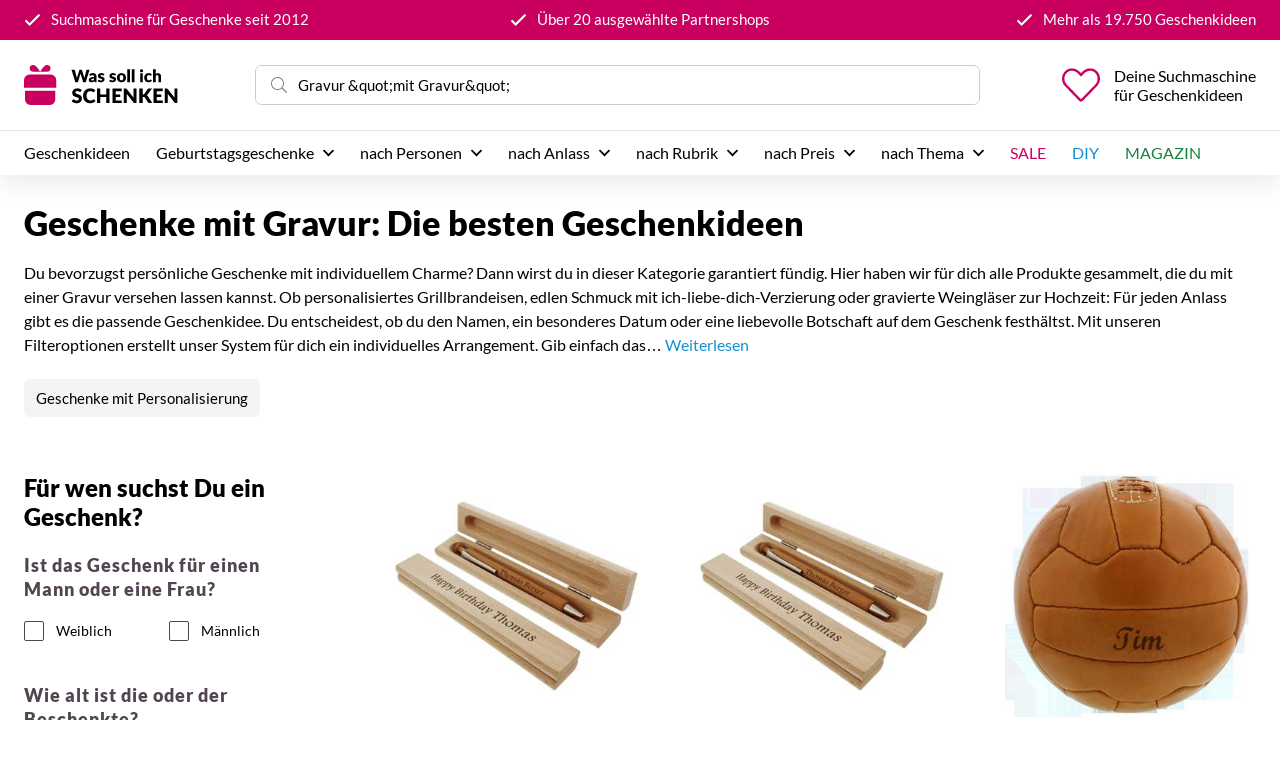

--- FILE ---
content_type: text/html; charset=utf-8
request_url: https://www.was-soll-ich-schenken.net/geschenke-mit-gravur
body_size: 61709
content:
<!doctype html>
<html data-n-head-ssr lang="de" data-n-head="%7B%22lang%22:%7B%22ssr%22:%22de%22%7D%7D">
  <head >
    <title>Geschenke mit Gravur: Die besten Geschenkideen</title><meta data-n-head="ssr" charset="utf-8"><meta data-n-head="ssr" name="viewport" content="width=device-width, initial-scale=1"><meta data-n-head="ssr" data-hid="charset" charset="utf-8"><meta data-n-head="ssr" data-hid="mobile-web-app-capable" name="mobile-web-app-capable" content="yes"><meta data-n-head="ssr" data-hid="apple-mobile-web-app-title" name="apple-mobile-web-app-title" content="Was soll ich schenken?"><meta data-n-head="ssr" data-hid="author" name="author" content="Torben Leuschner"><meta data-n-head="ssr" data-hid="theme-color" name="theme-color" content="#ca0061"><meta data-n-head="ssr" data-hid="og:site_name" name="og:site_name" property="og:site_name" content="Was soll ich schenken?"><meta data-n-head="ssr" data-hid="i18n-og" property="og:locale" content="de"><meta data-n-head="ssr" data-hid="description" name="description" content="Du bevorzugst persönliche Geschenke mit individuellem Charme? Dann wirst du bei unseren Geschenken mit Gravur garantiert fündig."><meta data-n-head="ssr" data-hid="og:url" name="og:url" content="https://www.was-soll-ich-schenken.net/geschenke-mit-gravur"><meta data-n-head="ssr" data-hid="og:type" name="og:type" content="website"><meta data-n-head="ssr" data-hid="og:title" name="og:title" content="Geschenke mit Gravur: Die besten Geschenkideen"><meta data-n-head="ssr" data-hid="og:description" name="og:description" content="Du bevorzugst persönliche Geschenke mit individuellem Charme? Dann wirst du bei unseren Geschenken mit Gravur garantiert fündig."><link data-n-head="ssr" data-hid="regularFontPreload" rel="preload" as="font" href="/fonts/lato-v16-latin-regular.woff2" crossorigin="crossorigin"><link data-n-head="ssr" data-hid="boldFontPreload" rel="preload" as="font" href="/fonts/lato-v16-latin-900.woff2" crossorigin="crossorigin"><link data-n-head="ssr" data-hid="shortcut-icon" rel="shortcut icon" href="/_nuxt/icons/icon_64x64.7510c0.png"><link data-n-head="ssr" data-hid="apple-touch-icon" rel="apple-touch-icon" href="/_nuxt/icons/icon_512x512.7510c0.png" sizes="512x512"><link data-n-head="ssr" rel="manifest" href="/_nuxt/manifest.0989bc9f.json" data-hid="manifest"><link data-n-head="ssr" data-hid="i18n-alt-de" rel="alternate" href="https://www.was-soll-ich-schenken.net/geschenke-mit-gravur" hreflang="de"><link data-n-head="ssr" data-hid="i18n-xd" rel="alternate" href="https://www.was-soll-ich-schenken.net/geschenke-mit-gravur" hreflang="x-default"><link data-n-head="ssr" data-hid="i18n-can" rel="canonical" href="https://www.was-soll-ich-schenken.net/geschenke-mit-gravur"><link data-n-head="ssr" data-hid="canonical" rel="canonical" href="https://www.was-soll-ich-schenken.net/geschenke-mit-gravur"><script data-n-head="ssr" data-hid="nuxt-jsonld-55e68fc0" type="application/ld+json">{"@context":"https://schema.org","@type":"Organization","url":"https://www.was-soll-ich-schenken.net/","logo":"https://www.was-soll-ich-schenken.net/logos/de.svg"}</script><script data-n-head="ssr" data-hid="nuxt-jsonld-b3eb717" type="application/ld+json">{"@context":"https://schema.org","@type":"Product","name":"Gravierte Holzkugelschreiber - Einzigartiges Schreibwerkzeug","image":["https://static.was-soll-ich-schenken.net/11-000000000000317/1328-1/holz-kugelschreiber-mit-gravur-2.jpg"],"sku":"11-000000000000317","aggregateRating":{"@type":"AggregateRating","ratingValue":35,"bestRating":45,"reviewCount":12},"offers":{"@type":"Offer","url":"https://www.was-soll-ich-schenken.net/produkte/11-000000000000317","priceCurrency":"EUR","price":19.89,"itemCondition":"https://schema.org/NewCondition","availability":"https://schema.org/InStock"}}</script><script data-n-head="ssr" data-hid="nuxt-jsonld--38ae2c31" type="application/ld+json">{"@context":"https://schema.org","@type":"Product","name":"Gravur-Holzkugelschreiber - persönliches Schreibaccessoire","image":["https://static.was-soll-ich-schenken.net/4-000000000000317/1328-1/holz-kugelschreiber-mit-gravur-3.jpg"],"sku":"4-000000000000317","aggregateRating":{"@type":"AggregateRating","ratingValue":35,"bestRating":45,"reviewCount":3},"offers":{"@type":"Offer","url":"https://www.was-soll-ich-schenken.net/produkte/4-000000000000317","priceCurrency":"EUR","price":19.89,"itemCondition":"https://schema.org/NewCondition","availability":"https://schema.org/InStock"}}</script><script data-n-head="ssr" data-hid="nuxt-jsonld--8019120" type="application/ld+json">{"@context":"https://schema.org","@type":"Product","name":"Gravur-Grillbesteck im edlen Koffer - persönliches Geschenk","image":["https://static.was-soll-ich-schenken.net/4-000000000000346/1328-1/grillbesteck-koffer-mit-gravur-2.jpg"],"sku":"4-000000000000346","aggregateRating":{"@type":"AggregateRating","ratingValue":35,"bestRating":45,"reviewCount":1},"offers":{"@type":"Offer","url":"https://www.was-soll-ich-schenken.net/produkte/4-000000000000346","priceCurrency":"EUR","price":29.9,"itemCondition":"https://schema.org/NewCondition","availability":"https://schema.org/InStock"}}</script><script data-n-head="ssr" data-hid="nuxt-jsonld-775f022f" type="application/ld+json">{"@context":"https://schema.org","@type":"Product","name":"Personalisierter Holztraktor mit Gravur und Ladefläche","image":["https://static.was-soll-ich-schenken.net/11-000000000000359/1328-1/traktor-aus-holz-mit-namens-gravur.jpg"],"sku":"11-000000000000359","aggregateRating":{"@type":"AggregateRating","ratingValue":35,"bestRating":45,"reviewCount":2},"offers":{"@type":"Offer","url":"https://www.was-soll-ich-schenken.net/produkte/11-000000000000359","priceCurrency":"EUR","price":34.9,"itemCondition":"https://schema.org/NewCondition","availability":"https://schema.org/InStock"}}</script><script data-n-head="ssr" data-hid="nuxt-jsonld--55bbe917" type="application/ld+json">{"@context":"https://schema.org","@type":"Product","name":"Persönlich gravierte Glasvase - Einzigartiges Geschenk für besondere Anlässe","image":["https://static.was-soll-ich-schenken.net/25-24604/1328-1/25-24604.jpg"],"sku":"25-24604","aggregateRating":{"@type":"AggregateRating","ratingValue":35,"bestRating":45,"reviewCount":1},"offers":{"@type":"Offer","url":"https://www.was-soll-ich-schenken.net/produkte/25-24604","priceCurrency":"EUR","price":34.95,"itemCondition":"https://schema.org/NewCondition","availability":"https://schema.org/InStock"}}</script><script data-n-head="ssr" data-hid="nuxt-jsonld--198a4bf6" type="application/ld+json">{"@context":"https://schema.org","@type":"Product","name":"Persönliches Glückshufeisen mit Gravur - Made in Germany","image":["https://static.was-soll-ich-schenken.net/25-2468/1328-1/25-2468.jpg"],"sku":"25-2468","aggregateRating":{"@type":"AggregateRating","ratingValue":35,"bestRating":45,"reviewCount":4},"offers":{"@type":"Offer","url":"https://www.was-soll-ich-schenken.net/produkte/25-2468","priceCurrency":"EUR","price":34.95,"itemCondition":"https://schema.org/NewCondition","availability":"https://schema.org/InStock"}}</script><script data-n-head="ssr" data-hid="nuxt-jsonld--11dcea0a" type="application/ld+json">{"@context":"https://schema.org","@type":"Product","name":"Personalisierter Kopfhörerständer mit Gravur - Ordnung und Stil für den Schreibtisch","image":["https://static.was-soll-ich-schenken.net/17-headphoneholdereng/1328-1/17-headphoneholdereng.jpg"],"sku":"17-headphoneholdereng","aggregateRating":{"@type":"AggregateRating","ratingValue":35,"bestRating":45,"reviewCount":6},"offers":{"@type":"Offer","url":"https://www.was-soll-ich-schenken.net/produkte/17-headphoneholdereng","priceCurrency":"EUR","price":29.95,"itemCondition":"https://schema.org/NewCondition","availability":"https://schema.org/InStock"}}</script><link rel="preload" href="/_nuxt/be539ad.js" as="script"><link rel="preload" href="/_nuxt/e967463.js" as="script"><link rel="preload" href="/_nuxt/e24bede.js" as="script"><link rel="preload" href="/_nuxt/6a59066.js" as="script"><link rel="preload" href="/_nuxt/6e0fb0b.js" as="script"><link rel="preload" href="/_nuxt/f808c50.js" as="script"><link rel="preload" href="/_nuxt/54acce7.js" as="script"><style data-vue-ssr-id="603b07e6:0 9d54a558:0 4b9fcdb0:0 1b10e857:0 7ac98f42:0 a0c19e88:0 a1e01d3c:0 283c83a2:0 668a9b8a:0 e19cb1ea:0 d8332c1c:0 b0456314:0 8905ef20:0 5cb90760:0 7c27541b:0 3a3bba65:0 76377780:0 5f325d4c:0 7086fd44:0 f5d2ebc2:0 5130c9e6:0 20795338:0 02fe3db4:0 0fc53ad8:0 42b9b51f:0 b3bdfb2e:0 426df807:0">a,abbr,acronym,address,applet,article,aside,audio,b,big,blockquote,body,canvas,caption,center,cite,code,dd,del,details,dfn,div,dl,dt,em,embed,fieldset,figcaption,figure,footer,form,h1,h2,h3,h4,h5,h6,header,header nav,hgroup,html,i,iframe,img,ins,kbd,label,legend,li,mark,menu,object,ol,output,p,pre,q,ruby,s,samp,section,small,span,strike,strong,sub,summary,sup,table,tbody,td,tfoot,th,thead,time,tr,tt,u,ul,var,video{margin:0;padding:0;border:0;font:inherit;vertical-align:baseline}article,aside,details,figcaption,figure,footer,header,hgroup,menu,nav,section{display:block}body{line-height:1}ol,ul{list-style:none}blockquote,q{quotes:none}blockquote:after,blockquote:before,q:after,q:before{content:" ";content:none}table{border-collapse:collapse;border-spacing:0}*,:after,:before{box-sizing:border-box}@font-face{font-family:"Lato";font-style:normal;font-weight:400;font-display:fallback;unicode-range:u+000-5ff;src:url(/fonts/lato-v16-latin-regular.eot);src:local("Lato Regular"),local("Lato-Regular"),url(/fonts/lato-v16-latin-regular.eot?#iefix) format("embedded-opentype"),url(/fonts/lato-v16-latin-regular.woff2) format("woff2"),url(/fonts/lato-v16-latin-regular.woff) format("woff"),url(/fonts/lato-v16-latin-regular.ttf) format("truetype"),url(/fonts/lato-v16-latin-regular.svg#Lato) format("svg")}@font-face{font-family:"Lato";font-style:normal;font-weight:900;font-display:fallback;unicode-range:u+000-5ff;src:url(/fonts/lato-v16-latin-900.eot);src:local("Lato Black"),local("Lato-Black"),url(/fonts/lato-v16-latin-900.eot?#iefix) format("embedded-opentype"),url(/fonts/lato-v16-latin-900.woff2) format("woff2"),url(/fonts/lato-v16-latin-900.woff) format("woff"),url(/fonts/lato-v16-latin-900.ttf) format("truetype"),url(/fonts/lato-v16-latin-900.svg#Lato) format("svg")}body,button,html,input,select,textarea{font-size:14px;font-family:"Lato",Arial,sans-serif;color:#000;line-height:1;-webkit-font-smoothing:antialiased;-moz-osx-font-smoothing:grayscale}body:focus,button:focus,html:focus,input:focus,select:focus,textarea:focus{outline:none}body{background:#fff}body.no-scroll{overflow-y:hidden}b,strong{font-weight:700}em,i{font-style:italic}a{cursor:pointer;text-decoration:none;color:#000}.clear,.clr{display:block;clear:both;float:none}.tac,.tar{text-align:right}.wrapper{position:relative;padding:0 24px;margin:0 auto;max-width:1528px}.v-slide-down-enter-active,.v-slide-down-leave-active{transition:max-height,margin,padding,opacity,.3s;overflow:hidden}.v-slide-down-leave{max-height:50vh}.v-slide-down-enter,.v-slide-down-leave-to{max-height:0;opacity:0;padding-top:0;padding-bottom:0;margin-top:0;margin-bottom:0}.v-slide-right-enter-active,.v-slide-right-leave-active{transition:transform,opacity,.3s}.v-slide-right-enter,.v-slide-right-leave-to{opacity:0;transform:translateX(100%)}.page-enter-active,.page-leave-active{transition:opacity .1s}.page-enter,.page-leave-active{opacity:0}.gift-ai-content,.page-content{padding:0 24px;margin:24px auto 36px;font-size:16px;line-height:25px}.gift-ai-content:last-of-type,.page-content:last-of-type{margin-bottom:0}.gift-ai-content img,.page-content img{height:auto;max-width:100%}.gift-ai-content h1,.page-content h1{font-weight:700;font-size:30px;line-height:38px;margin:0 0 24px}.gift-ai-content h2,.page-content h2{font-weight:700;font-size:20px;line-height:28px;margin:0 0 16px}.gift-ai-content .sc_fs_faq h2,.gift-ai-content h3,.page-content .sc_fs_faq h2,.page-content h3{font-weight:700;font-size:18px;line-height:26px;margin:28px 0 14px}.gift-ai-content a,.page-content a{color:#ca0061;text-decoration:underline}.gift-ai-content a:hover,.page-content a:hover{color:#8d0145}.gift-ai-content ol,.gift-ai-content ul,.page-content ol,.page-content ul{list-style:disc;margin-bottom:1em;font-size:17px;line-height:26px}.gift-ai-content ol li,.gift-ai-content ul li,.page-content ol li,.page-content ul li{margin:0 0 10px 22px}.gift-ai-content ol li:last-of-type,.gift-ai-content ul li:last-of-type,.page-content ol li:last-of-type,.page-content ul li:last-of-type{margin-bottom:0}.gift-ai-content ol,.page-content ol{list-style:decimal}.gift-ai-content .p,.gift-ai-content p,.page-content .p,.page-content p{font-size:16px;line-height:25px}.gift-ai-content p,.page-content p{margin-bottom:1em}.gift-ai-content .iframe-wrapper,.gift-ai-content .wp-block-embed__wrapper,.page-content .iframe-wrapper,.page-content .wp-block-embed__wrapper{display:block;position:relative;padding-bottom:56.25%;overflow:hidden;width:100%;height:auto;margin-bottom:1em}.gift-ai-content .iframe-wrapper iframe,.gift-ai-content .wp-block-embed__wrapper iframe,.page-content .iframe-wrapper iframe,.page-content .wp-block-embed__wrapper iframe{position:absolute;top:0;left:0;width:100%;height:100%}.gift-ai-content .sc_card,.page-content .sc_card{box-shadow:0 2px 2px 0 rgba(0,0,0,.16),0 0 0 1px rgba(0,0,0,.08);border-radius:4px;background:#fff;margin:2em auto;width:100%;overflow:hidden;padding:1em;box-sizing:border-box}.gift-ai-content .sc_card h1,.gift-ai-content .sc_card h2,.gift-ai-content .sc_card h3,.gift-ai-content .sc_card h4,.gift-ai-content .sc_card h5,.gift-ai-content .sc_card h6,.page-content .sc_card h1,.page-content .sc_card h2,.page-content .sc_card h3,.page-content .sc_card h4,.page-content .sc_card h5,.page-content .sc_card h6{font-size:1em;line-height:1.2em;margin:0 0 1em;font-weight:700}.gift-ai-content .sc_card p,.page-content .sc_card p{font-size:1em}.gift-ai-content .sc_card p:last-child,.page-content .sc_card p:last-child{margin-bottom:0}.gift-ai-content .sc_card p:empty,.page-content .sc_card p:empty{display:none;margin-bottom:0}.gift-ai-content .sc_card img,.page-content .sc_card img{margin-bottom:1em}.gift-ai-content .sc_card .sc_row,.page-content .sc_card .sc_row{display:grid;grid-template-columns:1fr 1fr;grid-column-gap:15px;margin-top:15px}.gift-ai-content .sc_card .sc_company,.page-content .sc_card .sc_company{display:grid;grid-template-columns:2fr 1fr;grid-column-gap:15px}.gift-ai-content .sc_card .sc_company-logo-wrapper,.gift-ai-content .sc_card .sc_person-image-wrapper,.page-content .sc_card .sc_company-logo-wrapper,.page-content .sc_card .sc_person-image-wrapper{height:auto;margin-top:15px;background:#fff;box-shadow:0 2px 2px rgba(0,0,0,.16),0 0 1px rgba(0,0,0,.08);border-radius:4px;max-width:100%;width:auto;overflow:hidden;margin-bottom:12px}.gift-ai-content .sc_card .sc_company-logo-wrapper img,.gift-ai-content .sc_card .sc_person-image-wrapper img,.page-content .sc_card .sc_company-logo-wrapper img,.page-content .sc_card .sc_person-image-wrapper img{width:auto;height:auto;max-width:100%;margin:0}.gift-ai-content .sc_card .sc_grey-box,.page-content .sc_card .sc_grey-box{background:#f2f2f2;border-radius:4px;padding:16px}.gift-ai-content .sc_card .sc_grey-box .sc_box-label,.page-content .sc_card .sc_grey-box .sc_box-label{font-style:normal;font-weight:600;font-size:14px;line-height:150%;text-transform:uppercase;color:#000;margin-bottom:12px}.gift-ai-content .sc_card .sc_input-group .sc_input-label,.page-content .sc_card .sc_input-group .sc_input-label{font-style:normal;font-weight:700;font-size:12px;line-height:150%;color:#000}.gift-ai-content .sc_card .wp-block-structured-content-person__colleague_url,.page-content .sc_card .wp-block-structured-content-person__colleague_url{font-size:.875em;word-break:break-word}@media (max-width:468px){.gift-ai-content .sc_card p,.page-content .sc_card p{padding:0 1em 1em}}@media (min-width:469px){.gift-ai-content .sc_fs_faq__figure,.page-content .sc_fs_faq__figure{float:right;margin-left:1em;margin-bottom:1em}.gift-ai-content .sc_fs_faq__figure a,.page-content .sc_fs_faq__figure a{display:block}.gift-ai-content .sc_fs_faq__figure a img,.page-content .sc_fs_faq__figure a img{margin-bottom:0}}@media (max-width:640px){.gift-ai-content .sc_card .sc_row,.page-content .sc_card .sc_row{grid-template-columns:1fr;margin-top:0}.gift-ai-content .sc_card .sc_company,.page-content .sc_card .sc_company{grid-template-columns:1fr}.gift-ai-content .sc_card .sc_grey-box,.page-content .sc_card .sc_grey-box{margin-top:15px}}.gift-ai-content .w-100,.page-content .w-100{width:100%}.gift-ai-content i.mce-ico.mce-i-structured-content,.page-content i.mce-ico.mce-i-structured-content{background-image:url("[data-uri]")!important;background-size:85%;background-repeat:no-repeat;background-position:50%;margin-right:4px}.gift-ai-content .mce-window.mce-container.mce-sc_panel .mce-container-body.mce-abs-layout,.page-content .mce-window.mce-container.mce-sc_panel .mce-container-body.mce-abs-layout{overflow:hidden}.gift-ai-content .entry-content .sc_fs_faq summary:focus,.gift-ai-content .sc_fs_faq summary:focus,.page-content .entry-content .sc_fs_faq summary:focus,.page-content .sc_fs_faq summary:focus{outline:none}.gift-ai-content .entry-content .sc_fs_faq summary *,.gift-ai-content .sc_fs_faq summary *,.page-content .entry-content .sc_fs_faq summary *,.page-content .sc_fs_faq summary *{margin:0;display:inline;padding:0}.gift-ai-content .entry-content .sc_fs_faq summary+div,.gift-ai-content .sc_fs_faq summary+div,.page-content .entry-content .sc_fs_faq summary+div,.page-content .sc_fs_faq summary+div{margin-top:1em;overflow:hidden}.gift-ai-content .entry-content .sc_fs_faq summary+div img,.gift-ai-content .sc_fs_faq summary+div img,.page-content .entry-content .sc_fs_faq summary+div img,.page-content .sc_fs_faq summary+div img{margin-top:0}.gift-ai-content .sc_fs_faq h2,.page-content .sc_fs_faq h2{margin-bottom:14px}.gift-ai-content>:last-child,.page-content>:last-child{margin-bottom:0}@media screen and (min-width:1020px){.gift-ai-content,.page-content{margin-bottom:54px;margin-left:auto;margin-right:auto;padding-left:364px;max-width:1528px;font-size:18px;line-height:30px}.gift-ai-content:last-of-type,.page-content:last-of-type{margin-bottom:0}.gift-ai-content h1,.page-content h1{font-size:40px;line-height:52px;margin-bottom:30px}.gift-ai-content h2,.page-content h2{font-size:32px;line-height:42px;margin-bottom:20px}.gift-ai-content .sc_fs_faq h2,.gift-ai-content h3,.page-content .sc_fs_faq h2,.page-content h3{font-size:24px;line-height:34px}.gift-ai-content .p,.gift-ai-content p,.page-content .p,.page-content p{font-size:18px;line-height:30px}.gift-ai-content ol,.gift-ai-content ul,.page-content ol,.page-content ul{font-size:19px;line-height:31px}.gift-ai-content ol li,.gift-ai-content ul li,.page-content ol li,.page-content ul li{margin-left:28px}.gift-ai-content .sc_card,.page-content .sc_card{padding:16px}}.gift-ai-content .wp-block-audio,.page-content .wp-block-audio{margin:0 0 1em}.gift-ai-content .wp-block-audio figcaption,.page-content .wp-block-audio figcaption{margin-top:.5em;margin-bottom:1em}.gift-ai-content .wp-block-audio audio,.page-content .wp-block-audio audio{width:100%;min-width:300px}.gift-ai-content .wp-block-button__link,.page-content .wp-block-button__link{color:#fff;background-color:#32373c;border-radius:9999px;box-shadow:none;cursor:pointer;display:inline-block;font-size:1.125em;padding:calc(.667em + 2px) calc(1.333em + 2px);text-align:center;text-decoration:none;overflow-wrap:break-word;box-sizing:border-box}.gift-ai-content .wp-block-button__link:active,.gift-ai-content .wp-block-button__link:focus,.gift-ai-content .wp-block-button__link:hover,.gift-ai-content .wp-block-button__link:visited,.page-content .wp-block-button__link:active,.page-content .wp-block-button__link:focus,.page-content .wp-block-button__link:hover,.page-content .wp-block-button__link:visited{color:#fff}.gift-ai-content .wp-block-button__link.aligncenter,.page-content .wp-block-button__link.aligncenter{text-align:center}.gift-ai-content .wp-block-button__link.alignright,.page-content .wp-block-button__link.alignright{text-align:right}.gift-ai-content .wp-block-buttons>.wp-block-button.has-custom-width,.page-content .wp-block-buttons>.wp-block-button.has-custom-width{max-width:none}.gift-ai-content .wp-block-buttons>.wp-block-button.has-custom-width .wp-block-button__link,.page-content .wp-block-buttons>.wp-block-button.has-custom-width .wp-block-button__link{width:100%}.gift-ai-content .wp-block-buttons>.wp-block-button.has-custom-font-size .wp-block-button__link,.page-content .wp-block-buttons>.wp-block-button.has-custom-font-size .wp-block-button__link{font-size:inherit}.gift-ai-content .wp-block-buttons>.wp-block-button.wp-block-button__width-25,.page-content .wp-block-buttons>.wp-block-button.wp-block-button__width-25{width:calc(25% - .5em)}.gift-ai-content .wp-block-buttons>.wp-block-button.wp-block-button__width-50,.page-content .wp-block-buttons>.wp-block-button.wp-block-button__width-50{width:calc(50% - .5em)}.gift-ai-content .wp-block-buttons>.wp-block-button.wp-block-button__width-75,.page-content .wp-block-buttons>.wp-block-button.wp-block-button__width-75{width:calc(75% - .5em)}.gift-ai-content .wp-block-buttons>.wp-block-button.wp-block-button__width-100,.page-content .wp-block-buttons>.wp-block-button.wp-block-button__width-100{width:calc(100% - .5em)}.gift-ai-content .wp-block-buttons>.wp-block-button.wp-block-button__width-100:only-child,.page-content .wp-block-buttons>.wp-block-button.wp-block-button__width-100:only-child{margin-right:0;width:100%}@supports ((-moz-column-gap: 0.5em) or (column-gap: 0.5em)){.gift-ai-content .wp-block-buttons.is-content-justification-right>.wp-block-button.wp-block-button,.gift-ai-content .wp-block-buttons>.wp-block-button.wp-block-button,.page-content .wp-block-buttons.is-content-justification-right>.wp-block-button.wp-block-button,.page-content .wp-block-buttons>.wp-block-button.wp-block-button{margin-right:0;margin-left:0}.gift-ai-content .wp-block-buttons>.wp-block-button.wp-block-button__width-25,.page-content .wp-block-buttons>.wp-block-button.wp-block-button__width-25{width:calc(25% - .375em)}.gift-ai-content .wp-block-buttons>.wp-block-button.wp-block-button__width-50,.page-content .wp-block-buttons>.wp-block-button.wp-block-button__width-50{width:calc(50% - .25em)}.gift-ai-content .wp-block-buttons>.wp-block-button.wp-block-button__width-75,.page-content .wp-block-buttons>.wp-block-button.wp-block-button__width-75{width:calc(75% - .125em)}.gift-ai-content .wp-block-buttons>.wp-block-button.wp-block-button__width-100,.page-content .wp-block-buttons>.wp-block-button.wp-block-button__width-100{width:auto;flex-basis:100%}}.gift-ai-content .wp-block-button.is-style-squared,.gift-ai-content .wp-block-button__link.wp-block-button.is-style-squared,.page-content .wp-block-button.is-style-squared,.page-content .wp-block-button__link.wp-block-button.is-style-squared{border-radius:0}.gift-ai-content .wp-block-button.no-border-radius,.gift-ai-content .wp-block-button__link.no-border-radius,.page-content .wp-block-button.no-border-radius,.page-content .wp-block-button__link.no-border-radius{border-radius:0!important}.gift-ai-content .is-style-outline>.wp-block-button__link,.gift-ai-content .wp-block-button__link.is-style-outline,.page-content .is-style-outline>.wp-block-button__link,.page-content .wp-block-button__link.is-style-outline{border:2px solid;padding:.667em 1.333em}.gift-ai-content .is-style-outline>.wp-block-button__link:not(.has-text-color),.gift-ai-content .wp-block-button__link.is-style-outline:not(.has-text-color),.page-content .is-style-outline>.wp-block-button__link:not(.has-text-color),.page-content .wp-block-button__link.is-style-outline:not(.has-text-color){color:currentColor}.gift-ai-content .is-style-outline>.wp-block-button__link:not(.has-background),.gift-ai-content .wp-block-button__link.is-style-outline:not(.has-background),.page-content .is-style-outline>.wp-block-button__link:not(.has-background),.page-content .wp-block-button__link.is-style-outline:not(.has-background){background-color:transparent}.gift-ai-content .wp-block-buttons,.page-content .wp-block-buttons{display:flex;flex-direction:row;flex-wrap:wrap;-moz-column-gap:.5em;column-gap:.5em}.gift-ai-content .wp-block-buttons.is-vertical,.page-content .wp-block-buttons.is-vertical{flex-direction:column}.gift-ai-content .wp-block-buttons.is-vertical>.wp-block-button,.page-content .wp-block-buttons.is-vertical>.wp-block-button{margin-right:0}.gift-ai-content .wp-block-buttons.is-vertical>.wp-block-button:last-child,.page-content .wp-block-buttons.is-vertical>.wp-block-button:last-child{margin-bottom:0}.gift-ai-content .wp-block-buttons>.wp-block-button,.page-content .wp-block-buttons>.wp-block-button{display:inline-block;margin-left:0;margin-right:.5em;margin-bottom:.5em}.gift-ai-content .wp-block-buttons>.wp-block-button:last-child,.page-content .wp-block-buttons>.wp-block-button:last-child{margin-right:0}.gift-ai-content .wp-block-buttons.is-content-justification-left,.page-content .wp-block-buttons.is-content-justification-left{justify-content:flex-start}.gift-ai-content .wp-block-buttons.is-content-justification-left.is-vertical,.page-content .wp-block-buttons.is-content-justification-left.is-vertical{align-items:flex-start}.gift-ai-content .wp-block-buttons.is-content-justification-center,.page-content .wp-block-buttons.is-content-justification-center{justify-content:center}.gift-ai-content .wp-block-buttons.is-content-justification-center.is-vertical,.page-content .wp-block-buttons.is-content-justification-center.is-vertical{align-items:center}.gift-ai-content .wp-block-buttons.is-content-justification-right,.page-content .wp-block-buttons.is-content-justification-right{justify-content:flex-end}.gift-ai-content .wp-block-buttons.is-content-justification-right>.wp-block-button,.page-content .wp-block-buttons.is-content-justification-right>.wp-block-button{margin-left:.5em;margin-right:0}.gift-ai-content .wp-block-buttons.is-content-justification-right>.wp-block-button:first-child,.page-content .wp-block-buttons.is-content-justification-right>.wp-block-button:first-child{margin-left:0}.gift-ai-content .wp-block-buttons.is-content-justification-right.is-vertical,.page-content .wp-block-buttons.is-content-justification-right.is-vertical{align-items:flex-end}.gift-ai-content .wp-block-buttons.is-content-justification-space-between,.page-content .wp-block-buttons.is-content-justification-space-between{justify-content:space-between}.gift-ai-content .wp-block-buttons.aligncenter,.page-content .wp-block-buttons.aligncenter{text-align:center}.gift-ai-content .wp-block-buttons.alignleft .wp-block-button,.page-content .wp-block-buttons.alignleft .wp-block-button{margin-left:0;margin-right:.5em}.gift-ai-content .wp-block-buttons.alignleft .wp-block-button:last-child,.page-content .wp-block-buttons.alignleft .wp-block-button:last-child{margin-right:0}.gift-ai-content .wp-block-buttons.alignright .wp-block-button,.page-content .wp-block-buttons.alignright .wp-block-button{margin-right:0;margin-left:.5em}.gift-ai-content .wp-block-buttons.alignright .wp-block-button:first-child,.page-content .wp-block-buttons.alignright .wp-block-button:first-child{margin-left:0}.gift-ai-content .wp-block-buttons .wp-block-button.aligncenter,.page-content .wp-block-buttons .wp-block-button.aligncenter{margin-left:auto;margin-right:auto;margin-bottom:.5em;width:100%}.gift-ai-content .wp-block-button.aligncenter,.gift-ai-content .wp-block-calendar,.page-content .wp-block-button.aligncenter,.page-content .wp-block-calendar{text-align:center}.gift-ai-content .wp-block-calendar tbody td,.gift-ai-content .wp-block-calendar th,.page-content .wp-block-calendar tbody td,.page-content .wp-block-calendar th{padding:.25em;border:1px solid #ddd}.gift-ai-content .wp-block-calendar tfoot td,.page-content .wp-block-calendar tfoot td{border:none}.gift-ai-content .wp-block-calendar table,.page-content .wp-block-calendar table{width:100%;border-collapse:collapse}.gift-ai-content .wp-block-calendar table th,.page-content .wp-block-calendar table th{font-weight:400;background:#ddd}.gift-ai-content .wp-block-calendar a,.page-content .wp-block-calendar a{text-decoration:underline}.gift-ai-content .wp-block-calendar table caption,.gift-ai-content .wp-block-calendar table tbody,.page-content .wp-block-calendar table caption,.page-content .wp-block-calendar table tbody{color:#40464d}.gift-ai-content .wp-block-categories.alignleft,.page-content .wp-block-categories.alignleft{margin-right:2em}.gift-ai-content .wp-block-categories.alignright,.page-content .wp-block-categories.alignright{margin-left:2em}.gift-ai-content .wp-block-code code,.page-content .wp-block-code code{display:block;white-space:pre-wrap;overflow-wrap:break-word}.gift-ai-content .wp-block-columns,.page-content .wp-block-columns{display:flex;margin-bottom:1.75em;box-sizing:border-box;flex-wrap:wrap}@media (min-width:782px){.gift-ai-content .wp-block-columns,.page-content .wp-block-columns{flex-wrap:nowrap}}.gift-ai-content .wp-block-columns.has-background,.page-content .wp-block-columns.has-background{padding:1.25em 2.375em}.gift-ai-content .wp-block-columns.are-vertically-aligned-top,.page-content .wp-block-columns.are-vertically-aligned-top{align-items:flex-start}.gift-ai-content .wp-block-columns.are-vertically-aligned-center,.page-content .wp-block-columns.are-vertically-aligned-center{align-items:center}.gift-ai-content .wp-block-columns.are-vertically-aligned-bottom,.page-content .wp-block-columns.are-vertically-aligned-bottom{align-items:flex-end}.gift-ai-content .wp-block-column,.page-content .wp-block-column{flex-grow:1;min-width:0;word-break:break-word;overflow-wrap:break-word}@media (max-width:599px){.gift-ai-content .wp-block-column,.page-content .wp-block-column{flex-basis:100%!important}}@media (min-width:600px) and (max-width:781px){.gift-ai-content .wp-block-column:not(:only-child),.page-content .wp-block-column:not(:only-child){flex-basis:calc(50% - 1em)!important;flex-grow:0}.gift-ai-content .wp-block-column:nth-child(2n),.page-content .wp-block-column:nth-child(2n){margin-left:2em}}@media (min-width:782px){.gift-ai-content .wp-block-column,.page-content .wp-block-column{flex-basis:0;flex-grow:1}.gift-ai-content .wp-block-column[style*=flex-basis],.page-content .wp-block-column[style*=flex-basis]{flex-grow:0}.gift-ai-content .wp-block-column:not(:first-child),.page-content .wp-block-column:not(:first-child){margin-left:2em}}.gift-ai-content .wp-block-column.is-vertically-aligned-top,.page-content .wp-block-column.is-vertically-aligned-top{align-self:flex-start}.gift-ai-content .wp-block-column.is-vertically-aligned-center,.page-content .wp-block-column.is-vertically-aligned-center{align-self:center}.gift-ai-content .wp-block-column.is-vertically-aligned-bottom,.page-content .wp-block-column.is-vertically-aligned-bottom{align-self:flex-end}.gift-ai-content .wp-block-column.is-vertically-aligned-bottom,.gift-ai-content .wp-block-column.is-vertically-aligned-center,.gift-ai-content .wp-block-column.is-vertically-aligned-top,.page-content .wp-block-column.is-vertically-aligned-bottom,.page-content .wp-block-column.is-vertically-aligned-center,.page-content .wp-block-column.is-vertically-aligned-top{width:100%}.gift-ai-content .wp-block-cover,.gift-ai-content .wp-block-cover-image,.page-content .wp-block-cover,.page-content .wp-block-cover-image{position:relative;background-size:cover;background-position:50%;min-height:430px;width:100%;display:flex;justify-content:center;align-items:center;padding:1em;box-sizing:border-box}.gift-ai-content .wp-block-cover-image.has-parallax,.gift-ai-content .wp-block-cover.has-parallax,.page-content .wp-block-cover-image.has-parallax,.page-content .wp-block-cover.has-parallax{background-attachment:fixed}@supports (-webkit-overflow-scrolling:touch){.gift-ai-content .wp-block-cover-image.has-parallax,.gift-ai-content .wp-block-cover.has-parallax,.page-content .wp-block-cover-image.has-parallax,.page-content .wp-block-cover.has-parallax{background-attachment:scroll}}@media (prefers-reduced-motion:reduce){.gift-ai-content .wp-block-cover-image.has-parallax,.gift-ai-content .wp-block-cover.has-parallax,.page-content .wp-block-cover-image.has-parallax,.page-content .wp-block-cover.has-parallax{background-attachment:scroll}}.gift-ai-content .wp-block-cover-image.is-repeated,.gift-ai-content .wp-block-cover.is-repeated,.page-content .wp-block-cover-image.is-repeated,.page-content .wp-block-cover.is-repeated{background-repeat:repeat;background-size:auto}.gift-ai-content .wp-block-cover-image.has-background-dim:not([class*=-background-color]),.gift-ai-content .wp-block-cover.has-background-dim:not([class*=-background-color]),.page-content .wp-block-cover-image.has-background-dim:not([class*=-background-color]),.page-content .wp-block-cover.has-background-dim:not([class*=-background-color]){background-color:#000}.gift-ai-content .wp-block-cover-image.has-background-dim:before,.gift-ai-content .wp-block-cover.has-background-dim:before,.page-content .wp-block-cover-image.has-background-dim:before,.page-content .wp-block-cover.has-background-dim:before{content:"";background-color:inherit}.gift-ai-content .wp-block-cover-image.has-background-dim:not(.has-background-gradient):before,.gift-ai-content .wp-block-cover-image .wp-block-cover__gradient-background,.gift-ai-content .wp-block-cover.has-background-dim:not(.has-background-gradient):before,.gift-ai-content .wp-block-cover .wp-block-cover__gradient-background,.page-content .wp-block-cover-image.has-background-dim:not(.has-background-gradient):before,.page-content .wp-block-cover-image .wp-block-cover__gradient-background,.page-content .wp-block-cover.has-background-dim:not(.has-background-gradient):before,.page-content .wp-block-cover .wp-block-cover__gradient-background{position:absolute;top:0;left:0;bottom:0;right:0;z-index:1;opacity:.5}.gift-ai-content .wp-block-cover-image.has-background-dim.has-background-dim-10 .wp-block-cover__gradient-background,.gift-ai-content .wp-block-cover-image.has-background-dim.has-background-dim-10:not(.has-background-gradient):before,.gift-ai-content .wp-block-cover.has-background-dim.has-background-dim-10 .wp-block-cover__gradient-background,.gift-ai-content .wp-block-cover.has-background-dim.has-background-dim-10:not(.has-background-gradient):before,.page-content .wp-block-cover-image.has-background-dim.has-background-dim-10 .wp-block-cover__gradient-background,.page-content .wp-block-cover-image.has-background-dim.has-background-dim-10:not(.has-background-gradient):before,.page-content .wp-block-cover.has-background-dim.has-background-dim-10 .wp-block-cover__gradient-background,.page-content .wp-block-cover.has-background-dim.has-background-dim-10:not(.has-background-gradient):before{opacity:.1}.gift-ai-content .wp-block-cover-image.has-background-dim.has-background-dim-20 .wp-block-cover__gradient-background,.gift-ai-content .wp-block-cover-image.has-background-dim.has-background-dim-20:not(.has-background-gradient):before,.gift-ai-content .wp-block-cover.has-background-dim.has-background-dim-20 .wp-block-cover__gradient-background,.gift-ai-content .wp-block-cover.has-background-dim.has-background-dim-20:not(.has-background-gradient):before,.page-content .wp-block-cover-image.has-background-dim.has-background-dim-20 .wp-block-cover__gradient-background,.page-content .wp-block-cover-image.has-background-dim.has-background-dim-20:not(.has-background-gradient):before,.page-content .wp-block-cover.has-background-dim.has-background-dim-20 .wp-block-cover__gradient-background,.page-content .wp-block-cover.has-background-dim.has-background-dim-20:not(.has-background-gradient):before{opacity:.2}.gift-ai-content .wp-block-cover-image.has-background-dim.has-background-dim-30 .wp-block-cover__gradient-background,.gift-ai-content .wp-block-cover-image.has-background-dim.has-background-dim-30:not(.has-background-gradient):before,.gift-ai-content .wp-block-cover.has-background-dim.has-background-dim-30 .wp-block-cover__gradient-background,.gift-ai-content .wp-block-cover.has-background-dim.has-background-dim-30:not(.has-background-gradient):before,.page-content .wp-block-cover-image.has-background-dim.has-background-dim-30 .wp-block-cover__gradient-background,.page-content .wp-block-cover-image.has-background-dim.has-background-dim-30:not(.has-background-gradient):before,.page-content .wp-block-cover.has-background-dim.has-background-dim-30 .wp-block-cover__gradient-background,.page-content .wp-block-cover.has-background-dim.has-background-dim-30:not(.has-background-gradient):before{opacity:.3}.gift-ai-content .wp-block-cover-image.has-background-dim.has-background-dim-40 .wp-block-cover__gradient-background,.gift-ai-content .wp-block-cover-image.has-background-dim.has-background-dim-40:not(.has-background-gradient):before,.gift-ai-content .wp-block-cover.has-background-dim.has-background-dim-40 .wp-block-cover__gradient-background,.gift-ai-content .wp-block-cover.has-background-dim.has-background-dim-40:not(.has-background-gradient):before,.page-content .wp-block-cover-image.has-background-dim.has-background-dim-40 .wp-block-cover__gradient-background,.page-content .wp-block-cover-image.has-background-dim.has-background-dim-40:not(.has-background-gradient):before,.page-content .wp-block-cover.has-background-dim.has-background-dim-40 .wp-block-cover__gradient-background,.page-content .wp-block-cover.has-background-dim.has-background-dim-40:not(.has-background-gradient):before{opacity:.4}.gift-ai-content .wp-block-cover-image.has-background-dim.has-background-dim-50 .wp-block-cover__gradient-background,.gift-ai-content .wp-block-cover-image.has-background-dim.has-background-dim-50:not(.has-background-gradient):before,.gift-ai-content .wp-block-cover.has-background-dim.has-background-dim-50 .wp-block-cover__gradient-background,.gift-ai-content .wp-block-cover.has-background-dim.has-background-dim-50:not(.has-background-gradient):before,.page-content .wp-block-cover-image.has-background-dim.has-background-dim-50 .wp-block-cover__gradient-background,.page-content .wp-block-cover-image.has-background-dim.has-background-dim-50:not(.has-background-gradient):before,.page-content .wp-block-cover.has-background-dim.has-background-dim-50 .wp-block-cover__gradient-background,.page-content .wp-block-cover.has-background-dim.has-background-dim-50:not(.has-background-gradient):before{opacity:.5}.gift-ai-content .wp-block-cover-image.has-background-dim.has-background-dim-60 .wp-block-cover__gradient-background,.gift-ai-content .wp-block-cover-image.has-background-dim.has-background-dim-60:not(.has-background-gradient):before,.gift-ai-content .wp-block-cover.has-background-dim.has-background-dim-60 .wp-block-cover__gradient-background,.gift-ai-content .wp-block-cover.has-background-dim.has-background-dim-60:not(.has-background-gradient):before,.page-content .wp-block-cover-image.has-background-dim.has-background-dim-60 .wp-block-cover__gradient-background,.page-content .wp-block-cover-image.has-background-dim.has-background-dim-60:not(.has-background-gradient):before,.page-content .wp-block-cover.has-background-dim.has-background-dim-60 .wp-block-cover__gradient-background,.page-content .wp-block-cover.has-background-dim.has-background-dim-60:not(.has-background-gradient):before{opacity:.6}.gift-ai-content .wp-block-cover-image.has-background-dim.has-background-dim-70 .wp-block-cover__gradient-background,.gift-ai-content .wp-block-cover-image.has-background-dim.has-background-dim-70:not(.has-background-gradient):before,.gift-ai-content .wp-block-cover.has-background-dim.has-background-dim-70 .wp-block-cover__gradient-background,.gift-ai-content .wp-block-cover.has-background-dim.has-background-dim-70:not(.has-background-gradient):before,.page-content .wp-block-cover-image.has-background-dim.has-background-dim-70 .wp-block-cover__gradient-background,.page-content .wp-block-cover-image.has-background-dim.has-background-dim-70:not(.has-background-gradient):before,.page-content .wp-block-cover.has-background-dim.has-background-dim-70 .wp-block-cover__gradient-background,.page-content .wp-block-cover.has-background-dim.has-background-dim-70:not(.has-background-gradient):before{opacity:.7}.gift-ai-content .wp-block-cover-image.has-background-dim.has-background-dim-80 .wp-block-cover__gradient-background,.gift-ai-content .wp-block-cover-image.has-background-dim.has-background-dim-80:not(.has-background-gradient):before,.gift-ai-content .wp-block-cover.has-background-dim.has-background-dim-80 .wp-block-cover__gradient-background,.gift-ai-content .wp-block-cover.has-background-dim.has-background-dim-80:not(.has-background-gradient):before,.page-content .wp-block-cover-image.has-background-dim.has-background-dim-80 .wp-block-cover__gradient-background,.page-content .wp-block-cover-image.has-background-dim.has-background-dim-80:not(.has-background-gradient):before,.page-content .wp-block-cover.has-background-dim.has-background-dim-80 .wp-block-cover__gradient-background,.page-content .wp-block-cover.has-background-dim.has-background-dim-80:not(.has-background-gradient):before{opacity:.8}.gift-ai-content .wp-block-cover-image.has-background-dim.has-background-dim-90 .wp-block-cover__gradient-background,.gift-ai-content .wp-block-cover-image.has-background-dim.has-background-dim-90:not(.has-background-gradient):before,.gift-ai-content .wp-block-cover.has-background-dim.has-background-dim-90 .wp-block-cover__gradient-background,.gift-ai-content .wp-block-cover.has-background-dim.has-background-dim-90:not(.has-background-gradient):before,.page-content .wp-block-cover-image.has-background-dim.has-background-dim-90 .wp-block-cover__gradient-background,.page-content .wp-block-cover-image.has-background-dim.has-background-dim-90:not(.has-background-gradient):before,.page-content .wp-block-cover.has-background-dim.has-background-dim-90 .wp-block-cover__gradient-background,.page-content .wp-block-cover.has-background-dim.has-background-dim-90:not(.has-background-gradient):before{opacity:.9}.gift-ai-content .wp-block-cover-image.has-background-dim.has-background-dim-100 .wp-block-cover__gradient-background,.gift-ai-content .wp-block-cover-image.has-background-dim.has-background-dim-100:not(.has-background-gradient):before,.gift-ai-content .wp-block-cover.has-background-dim.has-background-dim-100 .wp-block-cover__gradient-background,.gift-ai-content .wp-block-cover.has-background-dim.has-background-dim-100:not(.has-background-gradient):before,.page-content .wp-block-cover-image.has-background-dim.has-background-dim-100 .wp-block-cover__gradient-background,.page-content .wp-block-cover-image.has-background-dim.has-background-dim-100:not(.has-background-gradient):before,.page-content .wp-block-cover.has-background-dim.has-background-dim-100 .wp-block-cover__gradient-background,.page-content .wp-block-cover.has-background-dim.has-background-dim-100:not(.has-background-gradient):before{opacity:1}.gift-ai-content .wp-block-cover-image.alignleft,.gift-ai-content .wp-block-cover-image.alignright,.gift-ai-content .wp-block-cover.alignleft,.gift-ai-content .wp-block-cover.alignright,.page-content .wp-block-cover-image.alignleft,.page-content .wp-block-cover-image.alignright,.page-content .wp-block-cover.alignleft,.page-content .wp-block-cover.alignright{max-width:420px;width:100%}.gift-ai-content .wp-block-cover-image:after,.gift-ai-content .wp-block-cover:after,.page-content .wp-block-cover-image:after,.page-content .wp-block-cover:after{display:block;content:"";font-size:0;min-height:inherit}@supports (position:sticky){.gift-ai-content .wp-block-cover-image:after,.gift-ai-content .wp-block-cover:after,.page-content .wp-block-cover-image:after,.page-content .wp-block-cover:after{content:none}}.gift-ai-content .wp-block-cover-image.aligncenter,.gift-ai-content .wp-block-cover-image.alignleft,.gift-ai-content .wp-block-cover-image.alignright,.gift-ai-content .wp-block-cover.aligncenter,.gift-ai-content .wp-block-cover.alignleft,.gift-ai-content .wp-block-cover.alignright,.page-content .wp-block-cover-image.aligncenter,.page-content .wp-block-cover-image.alignleft,.page-content .wp-block-cover-image.alignright,.page-content .wp-block-cover.aligncenter,.page-content .wp-block-cover.alignleft,.page-content .wp-block-cover.alignright{display:flex}.gift-ai-content .wp-block-cover-image .wp-block-cover__inner-container,.gift-ai-content .wp-block-cover .wp-block-cover__inner-container,.page-content .wp-block-cover-image .wp-block-cover__inner-container,.page-content .wp-block-cover .wp-block-cover__inner-container{width:100%;z-index:1;color:#fff}.gift-ai-content .wp-block-cover-image h1:not(.has-text-color),.gift-ai-content .wp-block-cover-image h2:not(.has-text-color),.gift-ai-content .wp-block-cover-image h3:not(.has-text-color),.gift-ai-content .wp-block-cover-image h4:not(.has-text-color),.gift-ai-content .wp-block-cover-image h5:not(.has-text-color),.gift-ai-content .wp-block-cover-image h6:not(.has-text-color),.gift-ai-content .wp-block-cover-image p:not(.has-text-color),.gift-ai-content .wp-block-cover h1:not(.has-text-color),.gift-ai-content .wp-block-cover h2:not(.has-text-color),.gift-ai-content .wp-block-cover h3:not(.has-text-color),.gift-ai-content .wp-block-cover h4:not(.has-text-color),.gift-ai-content .wp-block-cover h5:not(.has-text-color),.gift-ai-content .wp-block-cover h6:not(.has-text-color),.gift-ai-content .wp-block-cover p:not(.has-text-color),.page-content .wp-block-cover-image h1:not(.has-text-color),.page-content .wp-block-cover-image h2:not(.has-text-color),.page-content .wp-block-cover-image h3:not(.has-text-color),.page-content .wp-block-cover-image h4:not(.has-text-color),.page-content .wp-block-cover-image h5:not(.has-text-color),.page-content .wp-block-cover-image h6:not(.has-text-color),.page-content .wp-block-cover-image p:not(.has-text-color),.page-content .wp-block-cover h1:not(.has-text-color),.page-content .wp-block-cover h2:not(.has-text-color),.page-content .wp-block-cover h3:not(.has-text-color),.page-content .wp-block-cover h4:not(.has-text-color),.page-content .wp-block-cover h5:not(.has-text-color),.page-content .wp-block-cover h6:not(.has-text-color),.page-content .wp-block-cover p:not(.has-text-color){color:inherit}.gift-ai-content .wp-block-cover-image.is-position-top-left,.gift-ai-content .wp-block-cover.is-position-top-left,.page-content .wp-block-cover-image.is-position-top-left,.page-content .wp-block-cover.is-position-top-left{align-items:flex-start;justify-content:flex-start}.gift-ai-content .wp-block-cover-image.is-position-top-center,.gift-ai-content .wp-block-cover.is-position-top-center,.page-content .wp-block-cover-image.is-position-top-center,.page-content .wp-block-cover.is-position-top-center{align-items:flex-start;justify-content:center}.gift-ai-content .wp-block-cover-image.is-position-top-right,.gift-ai-content .wp-block-cover.is-position-top-right,.page-content .wp-block-cover-image.is-position-top-right,.page-content .wp-block-cover.is-position-top-right{align-items:flex-start;justify-content:flex-end}.gift-ai-content .wp-block-cover-image.is-position-center-left,.gift-ai-content .wp-block-cover.is-position-center-left,.page-content .wp-block-cover-image.is-position-center-left,.page-content .wp-block-cover.is-position-center-left{align-items:center;justify-content:flex-start}.gift-ai-content .wp-block-cover-image.is-position-center-center,.gift-ai-content .wp-block-cover.is-position-center-center,.page-content .wp-block-cover-image.is-position-center-center,.page-content .wp-block-cover.is-position-center-center{align-items:center;justify-content:center}.gift-ai-content .wp-block-cover-image.is-position-center-right,.gift-ai-content .wp-block-cover.is-position-center-right,.page-content .wp-block-cover-image.is-position-center-right,.page-content .wp-block-cover.is-position-center-right{align-items:center;justify-content:flex-end}.gift-ai-content .wp-block-cover-image.is-position-bottom-left,.gift-ai-content .wp-block-cover.is-position-bottom-left,.page-content .wp-block-cover-image.is-position-bottom-left,.page-content .wp-block-cover.is-position-bottom-left{align-items:flex-end;justify-content:flex-start}.gift-ai-content .wp-block-cover-image.is-position-bottom-center,.gift-ai-content .wp-block-cover.is-position-bottom-center,.page-content .wp-block-cover-image.is-position-bottom-center,.page-content .wp-block-cover.is-position-bottom-center{align-items:flex-end;justify-content:center}.gift-ai-content .wp-block-cover-image.is-position-bottom-right,.gift-ai-content .wp-block-cover.is-position-bottom-right,.page-content .wp-block-cover-image.is-position-bottom-right,.page-content .wp-block-cover.is-position-bottom-right{align-items:flex-end;justify-content:flex-end}.gift-ai-content .wp-block-cover-image.has-custom-content-position.has-custom-content-position .wp-block-cover__inner-container,.gift-ai-content .wp-block-cover.has-custom-content-position.has-custom-content-position .wp-block-cover__inner-container,.page-content .wp-block-cover-image.has-custom-content-position.has-custom-content-position .wp-block-cover__inner-container,.page-content .wp-block-cover.has-custom-content-position.has-custom-content-position .wp-block-cover__inner-container{margin:0;width:auto}.gift-ai-content .wp-block-cover-image img.wp-block-cover__image-background,.gift-ai-content .wp-block-cover-image video.wp-block-cover__video-background,.gift-ai-content .wp-block-cover img.wp-block-cover__image-background,.gift-ai-content .wp-block-cover video.wp-block-cover__video-background,.page-content .wp-block-cover-image img.wp-block-cover__image-background,.page-content .wp-block-cover-image video.wp-block-cover__video-background,.page-content .wp-block-cover img.wp-block-cover__image-background,.page-content .wp-block-cover video.wp-block-cover__video-background{position:absolute;top:0;left:0;right:0;bottom:0;margin:0;padding:0;width:100%;height:100%;max-width:none;max-height:none;-o-object-fit:cover;object-fit:cover;outline:none;border:none;box-shadow:none}.gift-ai-content .wp-block-cover__image-background,.gift-ai-content .wp-block-cover__video-background,.page-content .wp-block-cover__image-background,.page-content .wp-block-cover__video-background{z-index:0}.gift-ai-content .wp-block-cover-image-text,.gift-ai-content .wp-block-cover-image-text a,.gift-ai-content .wp-block-cover-image-text a:active,.gift-ai-content .wp-block-cover-image-text a:focus,.gift-ai-content .wp-block-cover-image-text a:hover,.gift-ai-content .wp-block-cover-text,.gift-ai-content .wp-block-cover-text a,.gift-ai-content .wp-block-cover-text a:active,.gift-ai-content .wp-block-cover-text a:focus,.gift-ai-content .wp-block-cover-text a:hover,.gift-ai-content section.wp-block-cover-image h2,.gift-ai-content section.wp-block-cover-image h2 a,.gift-ai-content section.wp-block-cover-image h2 a:active,.gift-ai-content section.wp-block-cover-image h2 a:focus,.gift-ai-content section.wp-block-cover-image h2 a:hover,.page-content .wp-block-cover-image-text,.page-content .wp-block-cover-image-text a,.page-content .wp-block-cover-image-text a:active,.page-content .wp-block-cover-image-text a:focus,.page-content .wp-block-cover-image-text a:hover,.page-content .wp-block-cover-text,.page-content .wp-block-cover-text a,.page-content .wp-block-cover-text a:active,.page-content .wp-block-cover-text a:focus,.page-content .wp-block-cover-text a:hover,.page-content section.wp-block-cover-image h2,.page-content section.wp-block-cover-image h2 a,.page-content section.wp-block-cover-image h2 a:active,.page-content section.wp-block-cover-image h2 a:focus,.page-content section.wp-block-cover-image h2 a:hover{color:#fff}.gift-ai-content .wp-block-cover-image .wp-block-cover.has-left-content,.page-content .wp-block-cover-image .wp-block-cover.has-left-content{justify-content:flex-start}.gift-ai-content .wp-block-cover-image .wp-block-cover.has-right-content,.page-content .wp-block-cover-image .wp-block-cover.has-right-content{justify-content:flex-end}.gift-ai-content .wp-block-cover-image.has-left-content .wp-block-cover-image-text,.gift-ai-content .wp-block-cover.has-left-content .wp-block-cover-text,.gift-ai-content section.wp-block-cover-image.has-left-content>h2,.page-content .wp-block-cover-image.has-left-content .wp-block-cover-image-text,.page-content .wp-block-cover.has-left-content .wp-block-cover-text,.page-content section.wp-block-cover-image.has-left-content>h2{margin-left:0;text-align:left}.gift-ai-content .wp-block-cover-image.has-right-content .wp-block-cover-image-text,.gift-ai-content .wp-block-cover.has-right-content .wp-block-cover-text,.gift-ai-content section.wp-block-cover-image.has-right-content>h2,.page-content .wp-block-cover-image.has-right-content .wp-block-cover-image-text,.page-content .wp-block-cover.has-right-content .wp-block-cover-text,.page-content section.wp-block-cover-image.has-right-content>h2{margin-right:0;text-align:right}.gift-ai-content .wp-block-cover-image .wp-block-cover-image-text,.gift-ai-content .wp-block-cover .wp-block-cover-text,.gift-ai-content section.wp-block-cover-image>h2,.page-content .wp-block-cover-image .wp-block-cover-image-text,.page-content .wp-block-cover .wp-block-cover-text,.page-content section.wp-block-cover-image>h2{font-size:2em;line-height:1.25;z-index:1;margin-bottom:0;max-width:840px;padding:.44em;text-align:center}.gift-ai-content .wp-block-embed.alignleft,.gift-ai-content .wp-block-embed.alignright,.gift-ai-content .wp-block[data-align=left]>[data-type="core/embed"],.gift-ai-content .wp-block[data-align=right]>[data-type="core/embed"],.page-content .wp-block-embed.alignleft,.page-content .wp-block-embed.alignright,.page-content .wp-block[data-align=left]>[data-type="core/embed"],.page-content .wp-block[data-align=right]>[data-type="core/embed"]{max-width:360px;width:100%}.gift-ai-content .wp-block-embed.alignleft .wp-block-embed__wrapper,.gift-ai-content .wp-block-embed.alignright .wp-block-embed__wrapper,.gift-ai-content .wp-block[data-align=left]>[data-type="core/embed"] .wp-block-embed__wrapper,.gift-ai-content .wp-block[data-align=right]>[data-type="core/embed"] .wp-block-embed__wrapper,.page-content .wp-block-embed.alignleft .wp-block-embed__wrapper,.page-content .wp-block-embed.alignright .wp-block-embed__wrapper,.page-content .wp-block[data-align=left]>[data-type="core/embed"] .wp-block-embed__wrapper,.page-content .wp-block[data-align=right]>[data-type="core/embed"] .wp-block-embed__wrapper{min-width:280px}.gift-ai-content .wp-block-cover .wp-block-embed,.page-content .wp-block-cover .wp-block-embed{min-width:320px;min-height:240px}.gift-ai-content .wp-block-embed,.page-content .wp-block-embed{margin:0 0 1em}.gift-ai-content .wp-block-embed figcaption,.page-content .wp-block-embed figcaption{margin-top:.5em;margin-bottom:1em}.gift-ai-content .wp-block-embed iframe,.page-content .wp-block-embed iframe{max-width:100%}.gift-ai-content .wp-block-embed__wrapper,.page-content .wp-block-embed__wrapper{position:relative}.gift-ai-content .wp-embed-responsive .wp-has-aspect-ratio .wp-block-embed__wrapper:before,.page-content .wp-embed-responsive .wp-has-aspect-ratio .wp-block-embed__wrapper:before{content:"";display:block;padding-top:50%}.gift-ai-content .wp-embed-responsive .wp-has-aspect-ratio iframe,.page-content .wp-embed-responsive .wp-has-aspect-ratio iframe{position:absolute;top:0;right:0;bottom:0;left:0;height:100%;width:100%}.gift-ai-content .wp-embed-responsive .wp-embed-aspect-21-9 .wp-block-embed__wrapper:before,.page-content .wp-embed-responsive .wp-embed-aspect-21-9 .wp-block-embed__wrapper:before{padding-top:42.85%}.gift-ai-content .wp-embed-responsive .wp-embed-aspect-18-9 .wp-block-embed__wrapper:before,.page-content .wp-embed-responsive .wp-embed-aspect-18-9 .wp-block-embed__wrapper:before{padding-top:50%}.gift-ai-content .wp-embed-responsive .wp-embed-aspect-16-9 .wp-block-embed__wrapper:before,.page-content .wp-embed-responsive .wp-embed-aspect-16-9 .wp-block-embed__wrapper:before{padding-top:56.25%}.gift-ai-content .wp-embed-responsive .wp-embed-aspect-4-3 .wp-block-embed__wrapper:before,.page-content .wp-embed-responsive .wp-embed-aspect-4-3 .wp-block-embed__wrapper:before{padding-top:75%}.gift-ai-content .wp-embed-responsive .wp-embed-aspect-1-1 .wp-block-embed__wrapper:before,.page-content .wp-embed-responsive .wp-embed-aspect-1-1 .wp-block-embed__wrapper:before{padding-top:100%}.gift-ai-content .wp-embed-responsive .wp-embed-aspect-9-16 .wp-block-embed__wrapper:before,.page-content .wp-embed-responsive .wp-embed-aspect-9-16 .wp-block-embed__wrapper:before{padding-top:177.77%}.gift-ai-content .wp-embed-responsive .wp-embed-aspect-1-2 .wp-block-embed__wrapper:before,.page-content .wp-embed-responsive .wp-embed-aspect-1-2 .wp-block-embed__wrapper:before{padding-top:200%}.gift-ai-content .wp-block-file,.page-content .wp-block-file{margin-bottom:1.5em}.gift-ai-content .wp-block-file.aligncenter,.page-content .wp-block-file.aligncenter{text-align:center}.gift-ai-content .wp-block-file.alignright,.page-content .wp-block-file.alignright{text-align:right}.gift-ai-content .wp-block-file .wp-block-file__embed,.page-content .wp-block-file .wp-block-file__embed{margin-bottom:1em}.gift-ai-content .wp-block-file .wp-block-file__button,.page-content .wp-block-file .wp-block-file__button{background:#32373c;border-radius:2em;color:#fff;font-size:.8em;padding:.5em 1em}.gift-ai-content .wp-block-file a.wp-block-file__button,.page-content .wp-block-file a.wp-block-file__button{text-decoration:none}.gift-ai-content .wp-block-file a.wp-block-file__button:active,.gift-ai-content .wp-block-file a.wp-block-file__button:focus,.gift-ai-content .wp-block-file a.wp-block-file__button:hover,.gift-ai-content .wp-block-file a.wp-block-file__button:visited,.page-content .wp-block-file a.wp-block-file__button:active,.page-content .wp-block-file a.wp-block-file__button:focus,.page-content .wp-block-file a.wp-block-file__button:hover,.page-content .wp-block-file a.wp-block-file__button:visited{box-shadow:none;color:#fff;opacity:.85;text-decoration:none}.gift-ai-content .wp-block-file *+.wp-block-file__button,.page-content .wp-block-file *+.wp-block-file__button{margin-left:.75em}.gift-ai-content .blocks-gallery-grid,.gift-ai-content .wp-block-gallery,.page-content .blocks-gallery-grid,.page-content .wp-block-gallery{display:flex;flex-wrap:wrap;list-style-type:none;padding:0;margin:0}.gift-ai-content .blocks-gallery-grid .blocks-gallery-image,.gift-ai-content .blocks-gallery-grid .blocks-gallery-item,.gift-ai-content .wp-block-gallery .blocks-gallery-image,.gift-ai-content .wp-block-gallery .blocks-gallery-item,.page-content .blocks-gallery-grid .blocks-gallery-image,.page-content .blocks-gallery-grid .blocks-gallery-item,.page-content .wp-block-gallery .blocks-gallery-image,.page-content .wp-block-gallery .blocks-gallery-item{margin:0 1em 1em 0;display:flex;flex-grow:1;flex-direction:column;justify-content:center;position:relative;align-self:flex-start;width:calc(50% - 1em)}.gift-ai-content .blocks-gallery-grid .blocks-gallery-image:nth-of-type(2n),.gift-ai-content .blocks-gallery-grid .blocks-gallery-item:nth-of-type(2n),.gift-ai-content .wp-block-gallery .blocks-gallery-image:nth-of-type(2n),.gift-ai-content .wp-block-gallery .blocks-gallery-item:nth-of-type(2n),.page-content .blocks-gallery-grid .blocks-gallery-image:nth-of-type(2n),.page-content .blocks-gallery-grid .blocks-gallery-item:nth-of-type(2n),.page-content .wp-block-gallery .blocks-gallery-image:nth-of-type(2n),.page-content .wp-block-gallery .blocks-gallery-item:nth-of-type(2n){margin-right:0}.gift-ai-content .blocks-gallery-grid .blocks-gallery-image figure,.gift-ai-content .blocks-gallery-grid .blocks-gallery-item figure,.gift-ai-content .wp-block-gallery .blocks-gallery-image figure,.gift-ai-content .wp-block-gallery .blocks-gallery-item figure,.page-content .blocks-gallery-grid .blocks-gallery-image figure,.page-content .blocks-gallery-grid .blocks-gallery-item figure,.page-content .wp-block-gallery .blocks-gallery-image figure,.page-content .wp-block-gallery .blocks-gallery-item figure{margin:0;height:100%}@supports (position:sticky){.gift-ai-content .blocks-gallery-grid .blocks-gallery-image figure,.gift-ai-content .blocks-gallery-grid .blocks-gallery-item figure,.gift-ai-content .wp-block-gallery .blocks-gallery-image figure,.gift-ai-content .wp-block-gallery .blocks-gallery-item figure,.page-content .blocks-gallery-grid .blocks-gallery-image figure,.page-content .blocks-gallery-grid .blocks-gallery-item figure,.page-content .wp-block-gallery .blocks-gallery-image figure,.page-content .wp-block-gallery .blocks-gallery-item figure{display:flex;align-items:flex-end;justify-content:flex-start}}.gift-ai-content .blocks-gallery-grid .blocks-gallery-image img,.gift-ai-content .blocks-gallery-grid .blocks-gallery-item img,.gift-ai-content .wp-block-gallery .blocks-gallery-image img,.gift-ai-content .wp-block-gallery .blocks-gallery-item img,.page-content .blocks-gallery-grid .blocks-gallery-image img,.page-content .blocks-gallery-grid .blocks-gallery-item img,.page-content .wp-block-gallery .blocks-gallery-image img,.page-content .wp-block-gallery .blocks-gallery-item img{display:block;max-width:100%;height:auto;width:100%}@supports (position:sticky){.gift-ai-content .blocks-gallery-grid .blocks-gallery-image img,.gift-ai-content .blocks-gallery-grid .blocks-gallery-item img,.gift-ai-content .wp-block-gallery .blocks-gallery-image img,.gift-ai-content .wp-block-gallery .blocks-gallery-item img,.page-content .blocks-gallery-grid .blocks-gallery-image img,.page-content .blocks-gallery-grid .blocks-gallery-item img,.page-content .wp-block-gallery .blocks-gallery-image img,.page-content .wp-block-gallery .blocks-gallery-item img{width:auto}}.gift-ai-content .blocks-gallery-grid .blocks-gallery-image figcaption,.gift-ai-content .blocks-gallery-grid .blocks-gallery-item figcaption,.gift-ai-content .wp-block-gallery .blocks-gallery-image figcaption,.gift-ai-content .wp-block-gallery .blocks-gallery-item figcaption,.page-content .blocks-gallery-grid .blocks-gallery-image figcaption,.page-content .blocks-gallery-grid .blocks-gallery-item figcaption,.page-content .wp-block-gallery .blocks-gallery-image figcaption,.page-content .wp-block-gallery .blocks-gallery-item figcaption{position:absolute;bottom:0;width:100%;max-height:100%;overflow:auto;padding:3em .77em .7em;color:#fff;text-align:center;font-size:.8em;background:linear-gradient(0deg,rgba(0,0,0,.7),rgba(0,0,0,.3) 70%,transparent);box-sizing:border-box;margin:0}.gift-ai-content .blocks-gallery-grid .blocks-gallery-image figcaption img,.gift-ai-content .blocks-gallery-grid .blocks-gallery-item figcaption img,.gift-ai-content .wp-block-gallery .blocks-gallery-image figcaption img,.gift-ai-content .wp-block-gallery .blocks-gallery-item figcaption img,.page-content .blocks-gallery-grid .blocks-gallery-image figcaption img,.page-content .blocks-gallery-grid .blocks-gallery-item figcaption img,.page-content .wp-block-gallery .blocks-gallery-image figcaption img,.page-content .wp-block-gallery .blocks-gallery-item figcaption img{display:inline}.gift-ai-content .blocks-gallery-grid figcaption,.gift-ai-content .wp-block-gallery figcaption,.page-content .blocks-gallery-grid figcaption,.page-content .wp-block-gallery figcaption{flex-grow:1}.gift-ai-content .blocks-gallery-grid.is-cropped .blocks-gallery-image,.gift-ai-content .blocks-gallery-grid.is-cropped .blocks-gallery-item,.gift-ai-content .wp-block-gallery.is-cropped .blocks-gallery-image,.gift-ai-content .wp-block-gallery.is-cropped .blocks-gallery-item,.page-content .blocks-gallery-grid.is-cropped .blocks-gallery-image,.page-content .blocks-gallery-grid.is-cropped .blocks-gallery-item,.page-content .wp-block-gallery.is-cropped .blocks-gallery-image,.page-content .wp-block-gallery.is-cropped .blocks-gallery-item{align-self:inherit}.gift-ai-content .blocks-gallery-grid.is-cropped .blocks-gallery-image a,.gift-ai-content .blocks-gallery-grid.is-cropped .blocks-gallery-image img,.gift-ai-content .blocks-gallery-grid.is-cropped .blocks-gallery-item a,.gift-ai-content .blocks-gallery-grid.is-cropped .blocks-gallery-item img,.gift-ai-content .wp-block-gallery.is-cropped .blocks-gallery-image a,.gift-ai-content .wp-block-gallery.is-cropped .blocks-gallery-image img,.gift-ai-content .wp-block-gallery.is-cropped .blocks-gallery-item a,.gift-ai-content .wp-block-gallery.is-cropped .blocks-gallery-item img,.page-content .blocks-gallery-grid.is-cropped .blocks-gallery-image a,.page-content .blocks-gallery-grid.is-cropped .blocks-gallery-image img,.page-content .blocks-gallery-grid.is-cropped .blocks-gallery-item a,.page-content .blocks-gallery-grid.is-cropped .blocks-gallery-item img,.page-content .wp-block-gallery.is-cropped .blocks-gallery-image a,.page-content .wp-block-gallery.is-cropped .blocks-gallery-image img,.page-content .wp-block-gallery.is-cropped .blocks-gallery-item a,.page-content .wp-block-gallery.is-cropped .blocks-gallery-item img{width:100%}@supports (position:sticky){.gift-ai-content .blocks-gallery-grid.is-cropped .blocks-gallery-image a,.gift-ai-content .blocks-gallery-grid.is-cropped .blocks-gallery-image img,.gift-ai-content .blocks-gallery-grid.is-cropped .blocks-gallery-item a,.gift-ai-content .blocks-gallery-grid.is-cropped .blocks-gallery-item img,.gift-ai-content .wp-block-gallery.is-cropped .blocks-gallery-image a,.gift-ai-content .wp-block-gallery.is-cropped .blocks-gallery-image img,.gift-ai-content .wp-block-gallery.is-cropped .blocks-gallery-item a,.gift-ai-content .wp-block-gallery.is-cropped .blocks-gallery-item img,.page-content .blocks-gallery-grid.is-cropped .blocks-gallery-image a,.page-content .blocks-gallery-grid.is-cropped .blocks-gallery-image img,.page-content .blocks-gallery-grid.is-cropped .blocks-gallery-item a,.page-content .blocks-gallery-grid.is-cropped .blocks-gallery-item img,.page-content .wp-block-gallery.is-cropped .blocks-gallery-image a,.page-content .wp-block-gallery.is-cropped .blocks-gallery-image img,.page-content .wp-block-gallery.is-cropped .blocks-gallery-item a,.page-content .wp-block-gallery.is-cropped .blocks-gallery-item img{height:100%;flex:1;-o-object-fit:cover;object-fit:cover}}.gift-ai-content .blocks-gallery-grid.columns-1 .blocks-gallery-image,.gift-ai-content .blocks-gallery-grid.columns-1 .blocks-gallery-item,.gift-ai-content .wp-block-gallery.columns-1 .blocks-gallery-image,.gift-ai-content .wp-block-gallery.columns-1 .blocks-gallery-item,.page-content .blocks-gallery-grid.columns-1 .blocks-gallery-image,.page-content .blocks-gallery-grid.columns-1 .blocks-gallery-item,.page-content .wp-block-gallery.columns-1 .blocks-gallery-image,.page-content .wp-block-gallery.columns-1 .blocks-gallery-item{width:100%;margin-right:0}@media (min-width:600px){.gift-ai-content .blocks-gallery-grid.columns-3 .blocks-gallery-image,.gift-ai-content .blocks-gallery-grid.columns-3 .blocks-gallery-item,.gift-ai-content .wp-block-gallery.columns-3 .blocks-gallery-image,.gift-ai-content .wp-block-gallery.columns-3 .blocks-gallery-item,.page-content .blocks-gallery-grid.columns-3 .blocks-gallery-image,.page-content .blocks-gallery-grid.columns-3 .blocks-gallery-item,.page-content .wp-block-gallery.columns-3 .blocks-gallery-image,.page-content .wp-block-gallery.columns-3 .blocks-gallery-item{width:calc(33.33333% - .66667em);margin-right:1em}.gift-ai-content .blocks-gallery-grid.columns-4 .blocks-gallery-image,.gift-ai-content .blocks-gallery-grid.columns-4 .blocks-gallery-item,.gift-ai-content .wp-block-gallery.columns-4 .blocks-gallery-image,.gift-ai-content .wp-block-gallery.columns-4 .blocks-gallery-item,.page-content .blocks-gallery-grid.columns-4 .blocks-gallery-image,.page-content .blocks-gallery-grid.columns-4 .blocks-gallery-item,.page-content .wp-block-gallery.columns-4 .blocks-gallery-image,.page-content .wp-block-gallery.columns-4 .blocks-gallery-item{width:calc(25% - .75em);margin-right:1em}.gift-ai-content .blocks-gallery-grid.columns-5 .blocks-gallery-image,.gift-ai-content .blocks-gallery-grid.columns-5 .blocks-gallery-item,.gift-ai-content .wp-block-gallery.columns-5 .blocks-gallery-image,.gift-ai-content .wp-block-gallery.columns-5 .blocks-gallery-item,.page-content .blocks-gallery-grid.columns-5 .blocks-gallery-image,.page-content .blocks-gallery-grid.columns-5 .blocks-gallery-item,.page-content .wp-block-gallery.columns-5 .blocks-gallery-image,.page-content .wp-block-gallery.columns-5 .blocks-gallery-item{width:calc(20% - .8em);margin-right:1em}.gift-ai-content .blocks-gallery-grid.columns-6 .blocks-gallery-image,.gift-ai-content .blocks-gallery-grid.columns-6 .blocks-gallery-item,.gift-ai-content .wp-block-gallery.columns-6 .blocks-gallery-image,.gift-ai-content .wp-block-gallery.columns-6 .blocks-gallery-item,.page-content .blocks-gallery-grid.columns-6 .blocks-gallery-image,.page-content .blocks-gallery-grid.columns-6 .blocks-gallery-item,.page-content .wp-block-gallery.columns-6 .blocks-gallery-image,.page-content .wp-block-gallery.columns-6 .blocks-gallery-item{width:calc(16.66667% - .83333em);margin-right:1em}.gift-ai-content .blocks-gallery-grid.columns-7 .blocks-gallery-image,.gift-ai-content .blocks-gallery-grid.columns-7 .blocks-gallery-item,.gift-ai-content .wp-block-gallery.columns-7 .blocks-gallery-image,.gift-ai-content .wp-block-gallery.columns-7 .blocks-gallery-item,.page-content .blocks-gallery-grid.columns-7 .blocks-gallery-image,.page-content .blocks-gallery-grid.columns-7 .blocks-gallery-item,.page-content .wp-block-gallery.columns-7 .blocks-gallery-image,.page-content .wp-block-gallery.columns-7 .blocks-gallery-item{width:calc(14.28571% - .85714em);margin-right:1em}.gift-ai-content .blocks-gallery-grid.columns-8 .blocks-gallery-image,.gift-ai-content .blocks-gallery-grid.columns-8 .blocks-gallery-item,.gift-ai-content .wp-block-gallery.columns-8 .blocks-gallery-image,.gift-ai-content .wp-block-gallery.columns-8 .blocks-gallery-item,.page-content .blocks-gallery-grid.columns-8 .blocks-gallery-image,.page-content .blocks-gallery-grid.columns-8 .blocks-gallery-item,.page-content .wp-block-gallery.columns-8 .blocks-gallery-image,.page-content .wp-block-gallery.columns-8 .blocks-gallery-item{width:calc(12.5% - .875em);margin-right:1em}.gift-ai-content .blocks-gallery-grid.columns-1 .blocks-gallery-image:nth-of-type(1n),.gift-ai-content .blocks-gallery-grid.columns-1 .blocks-gallery-item:nth-of-type(1n),.gift-ai-content .blocks-gallery-grid.columns-2 .blocks-gallery-image:nth-of-type(2n),.gift-ai-content .blocks-gallery-grid.columns-2 .blocks-gallery-item:nth-of-type(2n),.gift-ai-content .blocks-gallery-grid.columns-3 .blocks-gallery-image:nth-of-type(3n),.gift-ai-content .blocks-gallery-grid.columns-3 .blocks-gallery-item:nth-of-type(3n),.gift-ai-content .blocks-gallery-grid.columns-4 .blocks-gallery-image:nth-of-type(4n),.gift-ai-content .blocks-gallery-grid.columns-4 .blocks-gallery-item:nth-of-type(4n),.gift-ai-content .blocks-gallery-grid.columns-5 .blocks-gallery-image:nth-of-type(5n),.gift-ai-content .blocks-gallery-grid.columns-5 .blocks-gallery-item:nth-of-type(5n),.gift-ai-content .blocks-gallery-grid.columns-6 .blocks-gallery-image:nth-of-type(6n),.gift-ai-content .blocks-gallery-grid.columns-6 .blocks-gallery-item:nth-of-type(6n),.gift-ai-content .blocks-gallery-grid.columns-7 .blocks-gallery-image:nth-of-type(7n),.gift-ai-content .blocks-gallery-grid.columns-7 .blocks-gallery-item:nth-of-type(7n),.gift-ai-content .blocks-gallery-grid.columns-8 .blocks-gallery-image:nth-of-type(8n),.gift-ai-content .blocks-gallery-grid.columns-8 .blocks-gallery-item:nth-of-type(8n),.gift-ai-content .wp-block-gallery.columns-1 .blocks-gallery-image:nth-of-type(1n),.gift-ai-content .wp-block-gallery.columns-1 .blocks-gallery-item:nth-of-type(1n),.gift-ai-content .wp-block-gallery.columns-2 .blocks-gallery-image:nth-of-type(2n),.gift-ai-content .wp-block-gallery.columns-2 .blocks-gallery-item:nth-of-type(2n),.gift-ai-content .wp-block-gallery.columns-3 .blocks-gallery-image:nth-of-type(3n),.gift-ai-content .wp-block-gallery.columns-3 .blocks-gallery-item:nth-of-type(3n),.gift-ai-content .wp-block-gallery.columns-4 .blocks-gallery-image:nth-of-type(4n),.gift-ai-content .wp-block-gallery.columns-4 .blocks-gallery-item:nth-of-type(4n),.gift-ai-content .wp-block-gallery.columns-5 .blocks-gallery-image:nth-of-type(5n),.gift-ai-content .wp-block-gallery.columns-5 .blocks-gallery-item:nth-of-type(5n),.gift-ai-content .wp-block-gallery.columns-6 .blocks-gallery-image:nth-of-type(6n),.gift-ai-content .wp-block-gallery.columns-6 .blocks-gallery-item:nth-of-type(6n),.gift-ai-content .wp-block-gallery.columns-7 .blocks-gallery-image:nth-of-type(7n),.gift-ai-content .wp-block-gallery.columns-7 .blocks-gallery-item:nth-of-type(7n),.gift-ai-content .wp-block-gallery.columns-8 .blocks-gallery-image:nth-of-type(8n),.gift-ai-content .wp-block-gallery.columns-8 .blocks-gallery-item:nth-of-type(8n),.page-content .blocks-gallery-grid.columns-1 .blocks-gallery-image:nth-of-type(1n),.page-content .blocks-gallery-grid.columns-1 .blocks-gallery-item:nth-of-type(1n),.page-content .blocks-gallery-grid.columns-2 .blocks-gallery-image:nth-of-type(2n),.page-content .blocks-gallery-grid.columns-2 .blocks-gallery-item:nth-of-type(2n),.page-content .blocks-gallery-grid.columns-3 .blocks-gallery-image:nth-of-type(3n),.page-content .blocks-gallery-grid.columns-3 .blocks-gallery-item:nth-of-type(3n),.page-content .blocks-gallery-grid.columns-4 .blocks-gallery-image:nth-of-type(4n),.page-content .blocks-gallery-grid.columns-4 .blocks-gallery-item:nth-of-type(4n),.page-content .blocks-gallery-grid.columns-5 .blocks-gallery-image:nth-of-type(5n),.page-content .blocks-gallery-grid.columns-5 .blocks-gallery-item:nth-of-type(5n),.page-content .blocks-gallery-grid.columns-6 .blocks-gallery-image:nth-of-type(6n),.page-content .blocks-gallery-grid.columns-6 .blocks-gallery-item:nth-of-type(6n),.page-content .blocks-gallery-grid.columns-7 .blocks-gallery-image:nth-of-type(7n),.page-content .blocks-gallery-grid.columns-7 .blocks-gallery-item:nth-of-type(7n),.page-content .blocks-gallery-grid.columns-8 .blocks-gallery-image:nth-of-type(8n),.page-content .blocks-gallery-grid.columns-8 .blocks-gallery-item:nth-of-type(8n),.page-content .wp-block-gallery.columns-1 .blocks-gallery-image:nth-of-type(1n),.page-content .wp-block-gallery.columns-1 .blocks-gallery-item:nth-of-type(1n),.page-content .wp-block-gallery.columns-2 .blocks-gallery-image:nth-of-type(2n),.page-content .wp-block-gallery.columns-2 .blocks-gallery-item:nth-of-type(2n),.page-content .wp-block-gallery.columns-3 .blocks-gallery-image:nth-of-type(3n),.page-content .wp-block-gallery.columns-3 .blocks-gallery-item:nth-of-type(3n),.page-content .wp-block-gallery.columns-4 .blocks-gallery-image:nth-of-type(4n),.page-content .wp-block-gallery.columns-4 .blocks-gallery-item:nth-of-type(4n),.page-content .wp-block-gallery.columns-5 .blocks-gallery-image:nth-of-type(5n),.page-content .wp-block-gallery.columns-5 .blocks-gallery-item:nth-of-type(5n),.page-content .wp-block-gallery.columns-6 .blocks-gallery-image:nth-of-type(6n),.page-content .wp-block-gallery.columns-6 .blocks-gallery-item:nth-of-type(6n),.page-content .wp-block-gallery.columns-7 .blocks-gallery-image:nth-of-type(7n),.page-content .wp-block-gallery.columns-7 .blocks-gallery-item:nth-of-type(7n),.page-content .wp-block-gallery.columns-8 .blocks-gallery-image:nth-of-type(8n),.page-content .wp-block-gallery.columns-8 .blocks-gallery-item:nth-of-type(8n){margin-right:0}}.gift-ai-content .blocks-gallery-grid .blocks-gallery-image:last-child,.gift-ai-content .blocks-gallery-grid .blocks-gallery-item:last-child,.gift-ai-content .wp-block-gallery .blocks-gallery-image:last-child,.gift-ai-content .wp-block-gallery .blocks-gallery-item:last-child,.page-content .blocks-gallery-grid .blocks-gallery-image:last-child,.page-content .blocks-gallery-grid .blocks-gallery-item:last-child,.page-content .wp-block-gallery .blocks-gallery-image:last-child,.page-content .wp-block-gallery .blocks-gallery-item:last-child{margin-right:0}.gift-ai-content .blocks-gallery-grid.alignleft,.gift-ai-content .blocks-gallery-grid.alignright,.gift-ai-content .wp-block-gallery.alignleft,.gift-ai-content .wp-block-gallery.alignright,.page-content .blocks-gallery-grid.alignleft,.page-content .blocks-gallery-grid.alignright,.page-content .wp-block-gallery.alignleft,.page-content .wp-block-gallery.alignright{max-width:420px;width:100%}.gift-ai-content .blocks-gallery-grid.aligncenter .blocks-gallery-item figure,.gift-ai-content .wp-block-gallery.aligncenter .blocks-gallery-item figure,.page-content .blocks-gallery-grid.aligncenter .blocks-gallery-item figure,.page-content .wp-block-gallery.aligncenter .blocks-gallery-item figure{justify-content:center}.gift-ai-content .wp-block-group,.page-content .wp-block-group{box-sizing:border-box}.gift-ai-content h1.has-background,.gift-ai-content h2.has-background,.gift-ai-content h3.has-background,.gift-ai-content h4.has-background,.gift-ai-content h5.has-background,.gift-ai-content h6.has-background,.page-content h1.has-background,.page-content h2.has-background,.page-content h3.has-background,.page-content h4.has-background,.page-content h5.has-background,.page-content h6.has-background{padding:1.25em 2.375em}.gift-ai-content .wp-block-image,.page-content .wp-block-image{margin:0 0 1em}.gift-ai-content .wp-block-image img,.page-content .wp-block-image img{max-width:100%;height:auto}.gift-ai-content .wp-block-image:not(.is-style-rounded) img,.page-content .wp-block-image:not(.is-style-rounded) img{border-radius:inherit}.gift-ai-content .wp-block-image.aligncenter,.page-content .wp-block-image.aligncenter{text-align:center}.gift-ai-content .wp-block-image.alignfull img,.gift-ai-content .wp-block-image.alignwide img,.page-content .wp-block-image.alignfull img,.page-content .wp-block-image.alignwide img{width:100%}.gift-ai-content .wp-block-image .aligncenter,.gift-ai-content .wp-block-image .alignleft,.gift-ai-content .wp-block-image .alignright,.page-content .wp-block-image .aligncenter,.page-content .wp-block-image .alignleft,.page-content .wp-block-image .alignright{display:table}.gift-ai-content .wp-block-image .aligncenter>figcaption,.gift-ai-content .wp-block-image .alignleft>figcaption,.gift-ai-content .wp-block-image .alignright>figcaption,.page-content .wp-block-image .aligncenter>figcaption,.page-content .wp-block-image .alignleft>figcaption,.page-content .wp-block-image .alignright>figcaption{display:table-caption;caption-side:bottom}.gift-ai-content .wp-block-image .alignleft,.gift-ai-content .wp-block-image .alignright,.page-content .wp-block-image .alignleft,.page-content .wp-block-image .alignright{margin:.5em 0}@media screen and (min-width:768px){.gift-ai-content .wp-block-image .alignleft,.page-content .wp-block-image .alignleft{float:left;margin-right:1em}.gift-ai-content .wp-block-image .alignright,.page-content .wp-block-image .alignright{float:right;margin-left:1em}}.gift-ai-content .wp-block-image .aligncenter,.page-content .wp-block-image .aligncenter{margin-left:auto;margin-right:auto}.gift-ai-content .wp-block-image figcaption,.page-content .wp-block-image figcaption{margin-top:.5em;margin-bottom:1em}.gift-ai-content .wp-block-image.is-style-circle-mask img,.gift-ai-content .wp-block-image.is-style-rounded img,.page-content .wp-block-image.is-style-circle-mask img,.page-content .wp-block-image.is-style-rounded img{border-radius:9999px}@supports ((-webkit-mask-image: none) or (mask-image: none)) or (-webkit-mask-image:none){.gift-ai-content .wp-block-image.is-style-circle-mask img,.page-content .wp-block-image.is-style-circle-mask img{-webkit-mask-image:url('data:image/svg+xml;utf8,<svg viewBox="0 0 100 100" xmlns="http://www.w3.org/2000/svg"><circle cx="50" cy="50" r="50"/></svg>');mask-image:url('data:image/svg+xml;utf8,<svg viewBox="0 0 100 100" xmlns="http://www.w3.org/2000/svg"><circle cx="50" cy="50" r="50"/></svg>');mask-mode:alpha;-webkit-mask-repeat:no-repeat;mask-repeat:no-repeat;-webkit-mask-size:contain;mask-size:contain;-webkit-mask-position:center;mask-position:center;border-radius:0}}.gift-ai-content .wp-block-image figure,.page-content .wp-block-image figure{margin:0}.gift-ai-content .block-editor-image-alignment-control__row .components-base-control__field,.page-content .block-editor-image-alignment-control__row .components-base-control__field{display:flex;justify-content:space-between;align-items:center}.gift-ai-content .block-editor-image-alignment-control__row .components-base-control__field .components-base-control__label,.page-content .block-editor-image-alignment-control__row .components-base-control__field .components-base-control__label{margin-bottom:0}.gift-ai-content ol.has-background,.gift-ai-content ul.has-background,.page-content ol.has-background,.page-content ul.has-background{padding:1.25em 2.375em}.gift-ai-content .wp-block-media-text,.page-content .wp-block-media-text{/*!rtl:begin:ignore*/direction:ltr;/*!rtl:end:ignore*/display:grid;grid-template-columns:50% 1fr;grid-template-rows:auto}.gift-ai-content .wp-block-media-text.has-media-on-the-right,.page-content .wp-block-media-text.has-media-on-the-right{grid-template-columns:1fr 50%}.gift-ai-content .wp-block-media-text.is-vertically-aligned-top .wp-block-media-text__content,.gift-ai-content .wp-block-media-text.is-vertically-aligned-top .wp-block-media-text__media,.page-content .wp-block-media-text.is-vertically-aligned-top .wp-block-media-text__content,.page-content .wp-block-media-text.is-vertically-aligned-top .wp-block-media-text__media{align-self:start}.gift-ai-content .wp-block-media-text.is-vertically-aligned-center .wp-block-media-text__content,.gift-ai-content .wp-block-media-text.is-vertically-aligned-center .wp-block-media-text__media,.gift-ai-content .wp-block-media-text .wp-block-media-text__content,.gift-ai-content .wp-block-media-text .wp-block-media-text__media,.page-content .wp-block-media-text.is-vertically-aligned-center .wp-block-media-text__content,.page-content .wp-block-media-text.is-vertically-aligned-center .wp-block-media-text__media,.page-content .wp-block-media-text .wp-block-media-text__content,.page-content .wp-block-media-text .wp-block-media-text__media{align-self:center}.gift-ai-content .wp-block-media-text.is-vertically-aligned-bottom .wp-block-media-text__content,.gift-ai-content .wp-block-media-text.is-vertically-aligned-bottom .wp-block-media-text__media,.page-content .wp-block-media-text.is-vertically-aligned-bottom .wp-block-media-text__content,.page-content .wp-block-media-text.is-vertically-aligned-bottom .wp-block-media-text__media{align-self:end}.gift-ai-content .wp-block-media-text .wp-block-media-text__media,.page-content .wp-block-media-text .wp-block-media-text__media{/*!rtl:begin:ignore*/grid-column:1;grid-row:1;/*!rtl:end:ignore*/margin:0}.gift-ai-content .wp-block-media-text .wp-block-media-text__content,.page-content .wp-block-media-text .wp-block-media-text__content{direction:ltr;/*!rtl:begin:ignore*/grid-column:2;grid-row:1;/*!rtl:end:ignore*/padding:0 8%;word-break:break-word}.gift-ai-content .wp-block-media-text.has-media-on-the-right .wp-block-media-text__media,.page-content .wp-block-media-text.has-media-on-the-right .wp-block-media-text__media{/*!rtl:begin:ignore*/grid-column:2;grid-row:1}.gift-ai-content .wp-block-media-text.has-media-on-the-right .wp-block-media-text__content,.page-content .wp-block-media-text.has-media-on-the-right .wp-block-media-text__content{/*!rtl:begin:ignore*/grid-column:1;grid-row:1}.gift-ai-content .wp-block-media-text__media img,.gift-ai-content .wp-block-media-text__media video,.page-content .wp-block-media-text__media img,.page-content .wp-block-media-text__media video{max-width:unset;width:100%;vertical-align:middle}.gift-ai-content .wp-block-media-text.is-image-fill .wp-block-media-text__media,.page-content .wp-block-media-text.is-image-fill .wp-block-media-text__media{height:100%;min-height:250px;background-size:cover}.gift-ai-content .wp-block-media-text.is-image-fill .wp-block-media-text__media>a,.page-content .wp-block-media-text.is-image-fill .wp-block-media-text__media>a{display:block;height:100%}.gift-ai-content .wp-block-media-text.is-image-fill .wp-block-media-text__media img,.page-content .wp-block-media-text.is-image-fill .wp-block-media-text__media img{position:absolute;width:1px;height:1px;padding:0;margin:-1px;overflow:hidden;clip:rect(0,0,0,0);border:0}@media (max-width:600px){.gift-ai-content .wp-block-media-text.is-stacked-on-mobile,.page-content .wp-block-media-text.is-stacked-on-mobile{grid-template-columns:100%!important}.gift-ai-content .wp-block-media-text.is-stacked-on-mobile .wp-block-media-text__media,.page-content .wp-block-media-text.is-stacked-on-mobile .wp-block-media-text__media{grid-column:1;grid-row:1}.gift-ai-content .wp-block-media-text.is-stacked-on-mobile .wp-block-media-text__content,.page-content .wp-block-media-text.is-stacked-on-mobile .wp-block-media-text__content{grid-column:1;grid-row:2}}.gift-ai-content .items-justified-space-between .wp-block-page-list,.page-content .items-justified-space-between .wp-block-page-list{display:contents}.gift-ai-content .is-small-text,.page-content .is-small-text{font-size:.875em}.gift-ai-content .is-regular-text,.page-content .is-regular-text{font-size:1em}.gift-ai-content .is-large-text,.page-content .is-large-text{font-size:2.25em}.gift-ai-content .is-larger-text,.page-content .is-larger-text{font-size:3em}.gift-ai-content .has-drop-cap:not(:focus):first-letter,.page-content .has-drop-cap:not(:focus):first-letter{float:left;font-size:8.4em;line-height:.68;font-weight:100;margin:.05em .1em 0 0;text-transform:uppercase;font-style:normal}.gift-ai-content p.has-drop-cap.has-background,.page-content p.has-drop-cap.has-background{overflow:hidden}.gift-ai-content p.has-background,.page-content p.has-background{padding:1.25em 2.375em}.gift-ai-content p.has-text-color a,.page-content p.has-text-color a{color:inherit}.gift-ai-content .wp-block-post-author,.page-content .wp-block-post-author{display:flex;flex-wrap:wrap}.gift-ai-content .wp-block-post-author__byline,.page-content .wp-block-post-author__byline{width:100%;margin-top:0;margin-bottom:0;font-size:.5em}.gift-ai-content .wp-block-post-author__avatar,.page-content .wp-block-post-author__avatar{margin-right:1em}.gift-ai-content .wp-block-post-author__bio,.page-content .wp-block-post-author__bio{margin-bottom:.7em;font-size:.7em}.gift-ai-content .wp-block-post-author__content,.page-content .wp-block-post-author__content{flex-grow:1;flex-basis:0}.gift-ai-content .wp-block-post-author__name,.page-content .wp-block-post-author__name{font-weight:700;margin:0}.gift-ai-content .wp-block-post-excerpt__more-link,.gift-ai-content .wp-block-post-title a,.page-content .wp-block-post-excerpt__more-link,.page-content .wp-block-post-title a{display:inline-block}.gift-ai-content .wp-block-preformatted,.page-content .wp-block-preformatted{white-space:pre-wrap}.gift-ai-content .wp-block-preformatted.has-background,.page-content .wp-block-preformatted.has-background{padding:1.25em 2.375em}.gift-ai-content .wp-block-pullquote,.page-content .wp-block-pullquote{margin:0 0 1em;padding:3em 0;text-align:center}.gift-ai-content .wp-block-pullquote.alignleft,.gift-ai-content .wp-block-pullquote.alignright,.page-content .wp-block-pullquote.alignleft,.page-content .wp-block-pullquote.alignright{max-width:420px}.gift-ai-content .wp-block-pullquote.alignleft p,.gift-ai-content .wp-block-pullquote.alignright p,.page-content .wp-block-pullquote.alignleft p,.page-content .wp-block-pullquote.alignright p{font-size:1.25em}.gift-ai-content .wp-block-pullquote p,.page-content .wp-block-pullquote p{font-size:1.75em;line-height:1.6}.gift-ai-content .wp-block-pullquote cite,.gift-ai-content .wp-block-pullquote footer,.page-content .wp-block-pullquote cite,.page-content .wp-block-pullquote footer{position:relative}.gift-ai-content .wp-block-pullquote .has-text-color a,.page-content .wp-block-pullquote .has-text-color a{color:inherit}.gift-ai-content .wp-block-pullquote:not(.is-style-solid-color),.page-content .wp-block-pullquote:not(.is-style-solid-color){background:none}.gift-ai-content .wp-block-pullquote.is-style-solid-color,.page-content .wp-block-pullquote.is-style-solid-color{border:none}.gift-ai-content .wp-block-pullquote.is-style-solid-color blockquote,.page-content .wp-block-pullquote.is-style-solid-color blockquote{margin-left:auto;margin-right:auto;text-align:left;max-width:60%}.gift-ai-content .wp-block-pullquote.is-style-solid-color blockquote p,.page-content .wp-block-pullquote.is-style-solid-color blockquote p{margin-top:0;margin-bottom:0;font-size:2em}.gift-ai-content .wp-block-pullquote.is-style-solid-color blockquote cite,.page-content .wp-block-pullquote.is-style-solid-color blockquote cite{text-transform:none;font-style:normal}.gift-ai-content .wp-block-pullquote cite,.page-content .wp-block-pullquote cite{color:inherit}.gift-ai-content .wp-block-post-template,.gift-ai-content .wp-block-query-loop,.page-content .wp-block-post-template,.page-content .wp-block-query-loop{max-width:100%;list-style:none;padding:0}.gift-ai-content .wp-block-post-template li,.gift-ai-content .wp-block-query-loop li,.page-content .wp-block-post-template li,.page-content .wp-block-query-loop li{clear:both}.gift-ai-content .wp-block-post-template.is-flex-container,.gift-ai-content .wp-block-query-loop.is-flex-container,.page-content .wp-block-post-template.is-flex-container,.page-content .wp-block-query-loop.is-flex-container{flex-direction:row;display:flex;flex-wrap:wrap}.gift-ai-content .wp-block-post-template.is-flex-container li,.gift-ai-content .wp-block-query-loop.is-flex-container li,.page-content .wp-block-post-template.is-flex-container li,.page-content .wp-block-query-loop.is-flex-container li{margin:0 0 1.25em;width:100%}@media (min-width:600px){.gift-ai-content .wp-block-post-template.is-flex-container li,.gift-ai-content .wp-block-query-loop.is-flex-container li,.page-content .wp-block-post-template.is-flex-container li,.page-content .wp-block-query-loop.is-flex-container li{margin-right:1.25em}.gift-ai-content .wp-block-post-template.is-flex-container.is-flex-container.columns-2>li,.gift-ai-content .wp-block-query-loop.is-flex-container.is-flex-container.columns-2>li,.page-content .wp-block-post-template.is-flex-container.is-flex-container.columns-2>li,.page-content .wp-block-query-loop.is-flex-container.is-flex-container.columns-2>li{width:calc(50% - .625em)}.gift-ai-content .wp-block-post-template.is-flex-container.is-flex-container.columns-2>li:nth-child(2n),.gift-ai-content .wp-block-query-loop.is-flex-container.is-flex-container.columns-2>li:nth-child(2n),.page-content .wp-block-post-template.is-flex-container.is-flex-container.columns-2>li:nth-child(2n),.page-content .wp-block-query-loop.is-flex-container.is-flex-container.columns-2>li:nth-child(2n){margin-right:0}.gift-ai-content .wp-block-post-template.is-flex-container.is-flex-container.columns-3>li,.gift-ai-content .wp-block-query-loop.is-flex-container.is-flex-container.columns-3>li,.page-content .wp-block-post-template.is-flex-container.is-flex-container.columns-3>li,.page-content .wp-block-query-loop.is-flex-container.is-flex-container.columns-3>li{width:calc(33.33333% - .83333em)}.gift-ai-content .wp-block-post-template.is-flex-container.is-flex-container.columns-3>li:nth-child(3n),.gift-ai-content .wp-block-query-loop.is-flex-container.is-flex-container.columns-3>li:nth-child(3n),.page-content .wp-block-post-template.is-flex-container.is-flex-container.columns-3>li:nth-child(3n),.page-content .wp-block-query-loop.is-flex-container.is-flex-container.columns-3>li:nth-child(3n){margin-right:0}.gift-ai-content .wp-block-post-template.is-flex-container.is-flex-container.columns-4>li,.gift-ai-content .wp-block-query-loop.is-flex-container.is-flex-container.columns-4>li,.page-content .wp-block-post-template.is-flex-container.is-flex-container.columns-4>li,.page-content .wp-block-query-loop.is-flex-container.is-flex-container.columns-4>li{width:calc(25% - .9375em)}.gift-ai-content .wp-block-post-template.is-flex-container.is-flex-container.columns-4>li:nth-child(4n),.gift-ai-content .wp-block-query-loop.is-flex-container.is-flex-container.columns-4>li:nth-child(4n),.page-content .wp-block-post-template.is-flex-container.is-flex-container.columns-4>li:nth-child(4n),.page-content .wp-block-query-loop.is-flex-container.is-flex-container.columns-4>li:nth-child(4n){margin-right:0}.gift-ai-content .wp-block-post-template.is-flex-container.is-flex-container.columns-5>li,.gift-ai-content .wp-block-query-loop.is-flex-container.is-flex-container.columns-5>li,.page-content .wp-block-post-template.is-flex-container.is-flex-container.columns-5>li,.page-content .wp-block-query-loop.is-flex-container.is-flex-container.columns-5>li{width:calc(20% - 1em)}.gift-ai-content .wp-block-post-template.is-flex-container.is-flex-container.columns-5>li:nth-child(5n),.gift-ai-content .wp-block-query-loop.is-flex-container.is-flex-container.columns-5>li:nth-child(5n),.page-content .wp-block-post-template.is-flex-container.is-flex-container.columns-5>li:nth-child(5n),.page-content .wp-block-query-loop.is-flex-container.is-flex-container.columns-5>li:nth-child(5n){margin-right:0}.gift-ai-content .wp-block-post-template.is-flex-container.is-flex-container.columns-6>li,.gift-ai-content .wp-block-query-loop.is-flex-container.is-flex-container.columns-6>li,.page-content .wp-block-post-template.is-flex-container.is-flex-container.columns-6>li,.page-content .wp-block-query-loop.is-flex-container.is-flex-container.columns-6>li{width:calc(16.66667% - 1.04167em)}.gift-ai-content .wp-block-post-template.is-flex-container.is-flex-container.columns-6>li:nth-child(6n),.gift-ai-content .wp-block-query-loop.is-flex-container.is-flex-container.columns-6>li:nth-child(6n),.page-content .wp-block-post-template.is-flex-container.is-flex-container.columns-6>li:nth-child(6n),.page-content .wp-block-query-loop.is-flex-container.is-flex-container.columns-6>li:nth-child(6n){margin-right:0}}.gift-ai-content .wp-block-quote.is-large,.gift-ai-content .wp-block-quote.is-style-large,.page-content .wp-block-quote.is-large,.page-content .wp-block-quote.is-style-large{margin-bottom:1em;padding:0 1em}.gift-ai-content .wp-block-quote.is-large p,.gift-ai-content .wp-block-quote.is-style-large p,.page-content .wp-block-quote.is-large p,.page-content .wp-block-quote.is-style-large p{font-size:1.5em;font-style:italic;line-height:1.6}.gift-ai-content .wp-block-quote.is-large cite,.gift-ai-content .wp-block-quote.is-large footer,.gift-ai-content .wp-block-quote.is-style-large cite,.gift-ai-content .wp-block-quote.is-style-large footer,.page-content .wp-block-quote.is-large cite,.page-content .wp-block-quote.is-large footer,.page-content .wp-block-quote.is-style-large cite,.page-content .wp-block-quote.is-style-large footer{font-size:1.125em;text-align:right}.gift-ai-content .wp-block-separator,.page-content .wp-block-separator{border-top:1px solid;border-bottom:1px solid}.gift-ai-content .wp-block-separator.is-style-wide,.page-content .wp-block-separator.is-style-wide{border-bottom-width:1px}.gift-ai-content .wp-block-separator.is-style-dots,.page-content .wp-block-separator.is-style-dots{background:none!important;border:none;text-align:center;width:none;line-height:1;height:auto}.gift-ai-content .wp-block-separator.is-style-dots:before,.page-content .wp-block-separator.is-style-dots:before{content:"···";color:currentColor;font-size:1.5em;letter-spacing:2em;padding-left:2em;font-family:serif}.gift-ai-content .wp-block-spacer,.page-content .wp-block-spacer{clear:both}.gift-ai-content .wp-block-tag-cloud.aligncenter,.page-content .wp-block-tag-cloud.aligncenter{text-align:center}.gift-ai-content .wp-block-tag-cloud.alignfull,.page-content .wp-block-tag-cloud.alignfull{padding-left:1em;padding-right:1em}.gift-ai-content .wp-block-table,.page-content .wp-block-table{margin:0 0 1em;overflow-x:auto}.gift-ai-content .wp-block-table table,.page-content .wp-block-table table{border-collapse:collapse;width:100%}.gift-ai-content .wp-block-table .has-fixed-layout,.page-content .wp-block-table .has-fixed-layout{table-layout:fixed;width:100%}.gift-ai-content .wp-block-table .has-fixed-layout td,.gift-ai-content .wp-block-table .has-fixed-layout th,.page-content .wp-block-table .has-fixed-layout td,.page-content .wp-block-table .has-fixed-layout th{word-break:break-word}.gift-ai-content .wp-block-table.aligncenter,.gift-ai-content .wp-block-table.alignleft,.gift-ai-content .wp-block-table.alignright,.page-content .wp-block-table.aligncenter,.page-content .wp-block-table.alignleft,.page-content .wp-block-table.alignright{display:table;width:auto}.gift-ai-content .wp-block-table.aligncenter td,.gift-ai-content .wp-block-table.aligncenter th,.gift-ai-content .wp-block-table.alignleft td,.gift-ai-content .wp-block-table.alignleft th,.gift-ai-content .wp-block-table.alignright td,.gift-ai-content .wp-block-table.alignright th,.page-content .wp-block-table.aligncenter td,.page-content .wp-block-table.aligncenter th,.page-content .wp-block-table.alignleft td,.page-content .wp-block-table.alignleft th,.page-content .wp-block-table.alignright td,.page-content .wp-block-table.alignright th{word-break:break-word}.gift-ai-content .wp-block-table .has-subtle-light-gray-background-color,.page-content .wp-block-table .has-subtle-light-gray-background-color{background-color:#f3f4f5}.gift-ai-content .wp-block-table .has-subtle-pale-green-background-color,.page-content .wp-block-table .has-subtle-pale-green-background-color{background-color:#e9fbe5}.gift-ai-content .wp-block-table .has-subtle-pale-blue-background-color,.page-content .wp-block-table .has-subtle-pale-blue-background-color{background-color:#e7f5fe}.gift-ai-content .wp-block-table .has-subtle-pale-pink-background-color,.page-content .wp-block-table .has-subtle-pale-pink-background-color{background-color:#fcf0ef}.gift-ai-content .wp-block-table.is-style-stripes,.page-content .wp-block-table.is-style-stripes{border-spacing:0;border-collapse:inherit;background-color:transparent;border-bottom:1px solid #f0f0f0}.gift-ai-content .wp-block-table.is-style-stripes tbody tr:nth-child(odd),.page-content .wp-block-table.is-style-stripes tbody tr:nth-child(odd){background-color:#f0f0f0}.gift-ai-content .wp-block-table.is-style-stripes.has-subtle-light-gray-background-color tbody tr:nth-child(odd),.page-content .wp-block-table.is-style-stripes.has-subtle-light-gray-background-color tbody tr:nth-child(odd){background-color:#f3f4f5}.gift-ai-content .wp-block-table.is-style-stripes.has-subtle-pale-green-background-color tbody tr:nth-child(odd),.page-content .wp-block-table.is-style-stripes.has-subtle-pale-green-background-color tbody tr:nth-child(odd){background-color:#e9fbe5}.gift-ai-content .wp-block-table.is-style-stripes.has-subtle-pale-blue-background-color tbody tr:nth-child(odd),.page-content .wp-block-table.is-style-stripes.has-subtle-pale-blue-background-color tbody tr:nth-child(odd){background-color:#e7f5fe}.gift-ai-content .wp-block-table.is-style-stripes.has-subtle-pale-pink-background-color tbody tr:nth-child(odd),.page-content .wp-block-table.is-style-stripes.has-subtle-pale-pink-background-color tbody tr:nth-child(odd){background-color:#fcf0ef}.gift-ai-content .wp-block-table.is-style-stripes td,.gift-ai-content .wp-block-table.is-style-stripes th,.page-content .wp-block-table.is-style-stripes td,.page-content .wp-block-table.is-style-stripes th{border-color:transparent}.gift-ai-content .wp-block-table .has-border-color>*,.gift-ai-content .wp-block-table .has-border-color td,.gift-ai-content .wp-block-table .has-border-color th,.gift-ai-content .wp-block-table .has-border-color tr,.page-content .wp-block-table .has-border-color>*,.page-content .wp-block-table .has-border-color td,.page-content .wp-block-table .has-border-color th,.page-content .wp-block-table .has-border-color tr{border-color:inherit}.gift-ai-content .wp-block-table table[style*=border-style]>*,.gift-ai-content .wp-block-table table[style*=border-style] td,.gift-ai-content .wp-block-table table[style*=border-style] th,.gift-ai-content .wp-block-table table[style*=border-style] tr,.page-content .wp-block-table table[style*=border-style]>*,.page-content .wp-block-table table[style*=border-style] td,.page-content .wp-block-table table[style*=border-style] th,.page-content .wp-block-table table[style*=border-style] tr{border-style:inherit}.gift-ai-content .wp-block-table table[style*=border-width]>*,.gift-ai-content .wp-block-table table[style*=border-width] td,.gift-ai-content .wp-block-table table[style*=border-width] th,.gift-ai-content .wp-block-table table[style*=border-width] tr,.page-content .wp-block-table table[style*=border-width]>*,.page-content .wp-block-table table[style*=border-width] td,.page-content .wp-block-table table[style*=border-width] th,.page-content .wp-block-table table[style*=border-width] tr{border-width:inherit}.gift-ai-content .wp-block-text-columns,.gift-ai-content .wp-block-text-columns.aligncenter,.page-content .wp-block-text-columns,.page-content .wp-block-text-columns.aligncenter{display:flex}.gift-ai-content .wp-block-text-columns .wp-block-column,.page-content .wp-block-text-columns .wp-block-column{margin:0 1em;padding:0}.gift-ai-content .wp-block-text-columns .wp-block-column:first-child,.page-content .wp-block-text-columns .wp-block-column:first-child{margin-left:0}.gift-ai-content .wp-block-text-columns .wp-block-column:last-child,.page-content .wp-block-text-columns .wp-block-column:last-child{margin-right:0}.gift-ai-content .wp-block-text-columns.columns-2 .wp-block-column,.page-content .wp-block-text-columns.columns-2 .wp-block-column{width:50%}.gift-ai-content .wp-block-text-columns.columns-3 .wp-block-column,.page-content .wp-block-text-columns.columns-3 .wp-block-column{width:33.33333%}.gift-ai-content .wp-block-text-columns.columns-4 .wp-block-column,.page-content .wp-block-text-columns.columns-4 .wp-block-column{width:25%}.gift-ai-content pre.wp-block-verse,.page-content pre.wp-block-verse{font-family:inherit;overflow:auto;white-space:pre-wrap}.gift-ai-content .wp-block-video,.page-content .wp-block-video{margin:0 0 1em}.gift-ai-content .wp-block-video video,.page-content .wp-block-video video{width:100%}@supports (position:sticky){.gift-ai-content .wp-block-video [poster],.page-content .wp-block-video [poster]{-o-object-fit:cover;object-fit:cover}}.gift-ai-content .wp-block-video.aligncenter,.page-content .wp-block-video.aligncenter{text-align:center}.gift-ai-content .wp-block-video figcaption,.page-content .wp-block-video figcaption{margin-top:.5em;margin-bottom:1em}.gift-ai-content .wp-block-post-featured-image,.page-content .wp-block-post-featured-image{margin-left:0;margin-right:0}.gift-ai-content .wp-block-post-featured-image a,.page-content .wp-block-post-featured-image a{display:inline-block}.gift-ai-content .wp-block-post-featured-image img,.page-content .wp-block-post-featured-image img{max-width:100%;height:auto}.gift-ai-content .wp-block-post-featured-image.alignfull img,.gift-ai-content .wp-block-post-featured-image.alignwide img,.page-content .wp-block-post-featured-image.alignfull img,.page-content .wp-block-post-featured-image.alignwide img{width:100%}.gift-ai-content .has-small-font-size,.page-content .has-small-font-size{font-size:.8125em}.gift-ai-content .has-normal-font-size,.gift-ai-content .has-regular-font-size,.page-content .has-normal-font-size,.page-content .has-regular-font-size{font-size:1em}.gift-ai-content .has-medium-font-size,.page-content .has-medium-font-size{font-size:1.25em}.gift-ai-content .has-large-font-size,.page-content .has-large-font-size{font-size:2.25em}.gift-ai-content .has-huge-font-size,.gift-ai-content .has-larger-font-size,.page-content .has-huge-font-size,.page-content .has-larger-font-size{font-size:2.625em}.gift-ai-content .has-text-align-center,.page-content .has-text-align-center{text-align:center}.gift-ai-content .has-text-align-left,.page-content .has-text-align-left{text-align:left}.gift-ai-content .has-text-align-right,.page-content .has-text-align-right{text-align:right}.gift-ai-content .aligncenter,.page-content .aligncenter{clear:both}.gift-ai-content .items-justified-left,.page-content .items-justified-left{justify-content:flex-start}.gift-ai-content .items-justified-center,.page-content .items-justified-center{justify-content:center}.gift-ai-content .items-justified-right,.page-content .items-justified-right{justify-content:flex-end}.gift-ai-content .items-justified-space-between,.page-content .items-justified-space-between{justify-content:space-between}.gift-ai-content{margin:0;padding:0}@media screen and (min-width:1020px){.gift-ai-content{margin:0;padding:0}}
/*! tailwindcss v3.2.4 | MIT License | https://tailwindcss.com*//*
1. Prevent padding and border from affecting element width. (https://github.com/mozdevs/cssremedy/issues/4)
2. Allow adding a border to an element by just adding a border-width. (https://github.com/tailwindcss/tailwindcss/pull/116)
*/

*,
::before,
::after {
  box-sizing: border-box; /* 1 */
  border-width: 0; /* 2 */
  border-style: solid; /* 2 */
  border-color: #e5e7eb; /* 2 */
}

::before,
::after {
  --tw-content: '';
}

/*
1. Use a consistent sensible line-height in all browsers.
2. Prevent adjustments of font size after orientation changes in iOS.
3. Use a more readable tab size.
4. Use the user's configured `sans` font-family by default.
5. Use the user's configured `sans` font-feature-settings by default.
*/

html {
  line-height: 1.5; /* 1 */
  -webkit-text-size-adjust: 100%; /* 2 */
  -moz-tab-size: 4; /* 3 */
  -o-tab-size: 4;
     tab-size: 4; /* 3 */
  font-family: ui-sans-serif, system-ui, -apple-system, BlinkMacSystemFont, "Segoe UI", Roboto, "Helvetica Neue", Arial, "Noto Sans", sans-serif, "Apple Color Emoji", "Segoe UI Emoji", "Segoe UI Symbol", "Noto Color Emoji"; /* 4 */
  font-feature-settings: normal; /* 5 */
}

/*
1. Remove the margin in all browsers.
2. Inherit line-height from `html` so users can set them as a class directly on the `html` element.
*/

body {
  margin: 0; /* 1 */
  line-height: inherit; /* 2 */
}

/*
1. Add the correct height in Firefox.
2. Correct the inheritance of border color in Firefox. (https://bugzilla.mozilla.org/show_bug.cgi?id=190655)
3. Ensure horizontal rules are visible by default.
*/

hr {
  height: 0; /* 1 */
  color: inherit; /* 2 */
  border-top-width: 1px; /* 3 */
}

/*
Add the correct text decoration in Chrome, Edge, and Safari.
*/

abbr:where([title]) {
  -webkit-text-decoration: underline dotted;
          text-decoration: underline dotted;
}

/*
Remove the default font size and weight for headings.
*/

h1,
h2,
h3,
h4,
h5,
h6 {
  font-size: inherit;
  font-weight: inherit;
}

/*
Reset links to optimize for opt-in styling instead of opt-out.
*/

a {
  color: inherit;
  text-decoration: inherit;
}

/*
Add the correct font weight in Edge and Safari.
*/

b,
strong {
  font-weight: bolder;
}

/*
1. Use the user's configured `mono` font family by default.
2. Correct the odd `em` font sizing in all browsers.
*/

code,
kbd,
samp,
pre {
  font-family: ui-monospace, SFMono-Regular, Menlo, Monaco, Consolas, "Liberation Mono", "Courier New", monospace; /* 1 */
  font-size: 1em; /* 2 */
}

/*
Add the correct font size in all browsers.
*/

small {
  font-size: 80%;
}

/*
Prevent `sub` and `sup` elements from affecting the line height in all browsers.
*/

sub,
sup {
  font-size: 75%;
  line-height: 0;
  position: relative;
  vertical-align: baseline;
}

sub {
  bottom: -0.25em;
}

sup {
  top: -0.5em;
}

/*
1. Remove text indentation from table contents in Chrome and Safari. (https://bugs.chromium.org/p/chromium/issues/detail?id=999088, https://bugs.webkit.org/show_bug.cgi?id=201297)
2. Correct table border color inheritance in all Chrome and Safari. (https://bugs.chromium.org/p/chromium/issues/detail?id=935729, https://bugs.webkit.org/show_bug.cgi?id=195016)
3. Remove gaps between table borders by default.
*/

table {
  text-indent: 0; /* 1 */
  border-color: inherit; /* 2 */
  border-collapse: collapse; /* 3 */
}

/*
1. Change the font styles in all browsers.
2. Remove the margin in Firefox and Safari.
3. Remove default padding in all browsers.
*/

button,
input,
optgroup,
select,
textarea {
  font-family: inherit; /* 1 */
  font-size: 100%; /* 1 */
  font-weight: inherit; /* 1 */
  line-height: inherit; /* 1 */
  color: inherit; /* 1 */
  margin: 0; /* 2 */
  padding: 0; /* 3 */
}

/*
Remove the inheritance of text transform in Edge and Firefox.
*/

button,
select {
  text-transform: none;
}

/*
1. Correct the inability to style clickable types in iOS and Safari.
2. Remove default button styles.
*/

button,
[type='button'],
[type='reset'],
[type='submit'] {
  -webkit-appearance: button; /* 1 */
  background-color: transparent; /* 2 */
  background-image: none; /* 2 */
}

/*
Use the modern Firefox focus style for all focusable elements.
*/

:-moz-focusring {
  outline: auto;
}

/*
Remove the additional `:invalid` styles in Firefox. (https://github.com/mozilla/gecko-dev/blob/2f9eacd9d3d995c937b4251a5557d95d494c9be1/layout/style/res/forms.css#L728-L737)
*/

:-moz-ui-invalid {
  box-shadow: none;
}

/*
Add the correct vertical alignment in Chrome and Firefox.
*/

progress {
  vertical-align: baseline;
}

/*
Correct the cursor style of increment and decrement buttons in Safari.
*/

::-webkit-inner-spin-button,
::-webkit-outer-spin-button {
  height: auto;
}

/*
1. Correct the odd appearance in Chrome and Safari.
2. Correct the outline style in Safari.
*/

[type='search'] {
  -webkit-appearance: textfield; /* 1 */
  outline-offset: -2px; /* 2 */
}

/*
Remove the inner padding in Chrome and Safari on macOS.
*/

::-webkit-search-decoration {
  -webkit-appearance: none;
}

/*
1. Correct the inability to style clickable types in iOS and Safari.
2. Change font properties to `inherit` in Safari.
*/

::-webkit-file-upload-button {
  -webkit-appearance: button; /* 1 */
  font: inherit; /* 2 */
}

/*
Add the correct display in Chrome and Safari.
*/

summary {
  display: list-item;
}

/*
Removes the default spacing and border for appropriate elements.
*/

blockquote,
dl,
dd,
h1,
h2,
h3,
h4,
h5,
h6,
hr,
figure,
p,
pre {
  margin: 0;
}

fieldset {
  margin: 0;
  padding: 0;
}

legend {
  padding: 0;
}

ol,
ul,
menu {
  list-style: none;
  margin: 0;
  padding: 0;
}

/*
Prevent resizing textareas horizontally by default.
*/

textarea {
  resize: vertical;
}

/*
1. Reset the default placeholder opacity in Firefox. (https://github.com/tailwindlabs/tailwindcss/issues/3300)
2. Set the default placeholder color to the user's configured gray 400 color.
*/

input::-moz-placeholder, textarea::-moz-placeholder {
  opacity: 1; /* 1 */
  color: #9ca3af; /* 2 */
}

input::placeholder,
textarea::placeholder {
  opacity: 1; /* 1 */
  color: #9ca3af; /* 2 */
}

/*
Set the default cursor for buttons.
*/

button,
[role="button"] {
  cursor: pointer;
}

/*
Make sure disabled buttons don't get the pointer cursor.
*/
:disabled {
  cursor: default;
}

/*
1. Make replaced elements `display: block` by default. (https://github.com/mozdevs/cssremedy/issues/14)
2. Add `vertical-align: middle` to align replaced elements more sensibly by default. (https://github.com/jensimmons/cssremedy/issues/14#issuecomment-634934210)
   This can trigger a poorly considered lint error in some tools but is included by design.
*/

img,
svg,
video,
canvas,
audio,
iframe,
embed,
object {
  display: block; /* 1 */
  vertical-align: middle; /* 2 */
}

/*
Constrain images and videos to the parent width and preserve their intrinsic aspect ratio. (https://github.com/mozdevs/cssremedy/issues/14)
*/

img,
video {
  max-width: 100%;
  height: auto;
}

/* Make elements with the HTML hidden attribute stay hidden by default */
[hidden] {
  display: none;
}[type='text'],[type='email'],[type='url'],[type='password'],[type='number'],[type='date'],[type='datetime-local'],[type='month'],[type='search'],[type='tel'],[type='time'],[type='week'],[multiple],textarea,select{-webkit-appearance:none;-moz-appearance:none;appearance:none;background-color:#fff;border-color:#6b7280;border-width:1px;border-radius:0px;padding-top:0.5rem;padding-right:0.75rem;padding-bottom:0.5rem;padding-left:0.75rem;font-size:1rem;line-height:1.5rem;--tw-shadow:0 0 #0000;}[type='text']:focus, [type='email']:focus, [type='url']:focus, [type='password']:focus, [type='number']:focus, [type='date']:focus, [type='datetime-local']:focus, [type='month']:focus, [type='search']:focus, [type='tel']:focus, [type='time']:focus, [type='week']:focus, [multiple]:focus, textarea:focus, select:focus{outline:2px solid transparent;outline-offset:2px;--tw-ring-inset:var(--tw-empty,/*!*/ /*!*/);--tw-ring-offset-width:0px;--tw-ring-offset-color:#fff;--tw-ring-color:#2563eb;--tw-ring-offset-shadow:var(--tw-ring-inset) 0 0 0 var(--tw-ring-offset-width) var(--tw-ring-offset-color);--tw-ring-shadow:var(--tw-ring-inset) 0 0 0 calc(1px + var(--tw-ring-offset-width)) var(--tw-ring-color);box-shadow:var(--tw-ring-offset-shadow), var(--tw-ring-shadow), var(--tw-shadow);border-color:#2563eb;}input::-moz-placeholder, textarea::-moz-placeholder{color:#6b7280;opacity:1;}input::placeholder,textarea::placeholder{color:#6b7280;opacity:1;}::-webkit-datetime-edit-fields-wrapper{padding:0;}::-webkit-date-and-time-value{min-height:1.5em;}::-webkit-datetime-edit,::-webkit-datetime-edit-year-field,::-webkit-datetime-edit-month-field,::-webkit-datetime-edit-day-field,::-webkit-datetime-edit-hour-field,::-webkit-datetime-edit-minute-field,::-webkit-datetime-edit-second-field,::-webkit-datetime-edit-millisecond-field,::-webkit-datetime-edit-meridiem-field{padding-top:0;padding-bottom:0;}select{background-image:url("data:image/svg+xml,%3csvg xmlns='http://www.w3.org/2000/svg' fill='none' viewBox='0 0 20 20'%3e%3cpath stroke='%236b7280' stroke-linecap='round' stroke-linejoin='round' stroke-width='1.5' d='M6 8l4 4 4-4'/%3e%3c/svg%3e");background-position:right 0.5rem center;background-repeat:no-repeat;background-size:1.5em 1.5em;padding-right:2.5rem;-webkit-print-color-adjust:exact;print-color-adjust:exact;}[multiple]{background-image:initial;background-position:initial;background-repeat:unset;background-size:initial;padding-right:0.75rem;-webkit-print-color-adjust:unset;print-color-adjust:unset;}[type='checkbox'],[type='radio']{-webkit-appearance:none;-moz-appearance:none;appearance:none;padding:0;-webkit-print-color-adjust:exact;print-color-adjust:exact;display:inline-block;vertical-align:middle;background-origin:border-box;-webkit-user-select:none;-moz-user-select:none;user-select:none;flex-shrink:0;height:1rem;width:1rem;color:#2563eb;background-color:#fff;border-color:#6b7280;border-width:1px;--tw-shadow:0 0 #0000;}[type='checkbox']{border-radius:0px;}[type='radio']{border-radius:100%;}[type='checkbox']:focus,[type='radio']:focus{outline:2px solid transparent;outline-offset:2px;--tw-ring-inset:var(--tw-empty,/*!*/ /*!*/);--tw-ring-offset-width:2px;--tw-ring-offset-color:#fff;--tw-ring-color:#2563eb;--tw-ring-offset-shadow:var(--tw-ring-inset) 0 0 0 var(--tw-ring-offset-width) var(--tw-ring-offset-color);--tw-ring-shadow:var(--tw-ring-inset) 0 0 0 calc(2px + var(--tw-ring-offset-width)) var(--tw-ring-color);box-shadow:var(--tw-ring-offset-shadow), var(--tw-ring-shadow), var(--tw-shadow);}[type='checkbox']:checked,[type='radio']:checked{border-color:transparent;background-color:currentColor;background-size:100% 100%;background-position:center;background-repeat:no-repeat;}[type='checkbox']:checked{background-image:url("data:image/svg+xml,%3csvg viewBox='0 0 16 16' fill='white' xmlns='http://www.w3.org/2000/svg'%3e%3cpath d='M12.207 4.793a1 1 0 010 1.414l-5 5a1 1 0 01-1.414 0l-2-2a1 1 0 011.414-1.414L6.5 9.086l4.293-4.293a1 1 0 011.414 0z'/%3e%3c/svg%3e");}[type='radio']:checked{background-image:url("data:image/svg+xml,%3csvg viewBox='0 0 16 16' fill='white' xmlns='http://www.w3.org/2000/svg'%3e%3ccircle cx='8' cy='8' r='3'/%3e%3c/svg%3e");}[type='checkbox']:checked:hover,[type='checkbox']:checked:focus,[type='radio']:checked:hover,[type='radio']:checked:focus{border-color:transparent;background-color:currentColor;}[type='checkbox']:indeterminate{background-image:url("data:image/svg+xml,%3csvg xmlns='http://www.w3.org/2000/svg' fill='none' viewBox='0 0 16 16'%3e%3cpath stroke='white' stroke-linecap='round' stroke-linejoin='round' stroke-width='2' d='M4 8h8'/%3e%3c/svg%3e");border-color:transparent;background-color:currentColor;background-size:100% 100%;background-position:center;background-repeat:no-repeat;}[type='checkbox']:indeterminate:hover,[type='checkbox']:indeterminate:focus{border-color:transparent;background-color:currentColor;}[type='file']{background:unset;border-color:inherit;border-width:0;border-radius:0;padding:0;font-size:unset;line-height:inherit;}[type='file']:focus{outline:1px solid ButtonText;outline:1px auto -webkit-focus-ring-color;}*, ::before, ::after{--tw-border-spacing-x:0;--tw-border-spacing-y:0;--tw-translate-x:0;--tw-translate-y:0;--tw-rotate:0;--tw-skew-x:0;--tw-skew-y:0;--tw-scale-x:1;--tw-scale-y:1;--tw-pan-x: ;--tw-pan-y: ;--tw-pinch-zoom: ;--tw-scroll-snap-strictness:proximity;--tw-ordinal: ;--tw-slashed-zero: ;--tw-numeric-figure: ;--tw-numeric-spacing: ;--tw-numeric-fraction: ;--tw-ring-inset: ;--tw-ring-offset-width:0px;--tw-ring-offset-color:#fff;--tw-ring-color:rgb(59 130 246 / 0.5);--tw-ring-offset-shadow:0 0 #0000;--tw-ring-shadow:0 0 #0000;--tw-shadow:0 0 #0000;--tw-shadow-colored:0 0 #0000;--tw-blur: ;--tw-brightness: ;--tw-contrast: ;--tw-grayscale: ;--tw-hue-rotate: ;--tw-invert: ;--tw-saturate: ;--tw-sepia: ;--tw-drop-shadow: ;--tw-backdrop-blur: ;--tw-backdrop-brightness: ;--tw-backdrop-contrast: ;--tw-backdrop-grayscale: ;--tw-backdrop-hue-rotate: ;--tw-backdrop-invert: ;--tw-backdrop-opacity: ;--tw-backdrop-saturate: ;--tw-backdrop-sepia: ;}::backdrop{--tw-border-spacing-x:0;--tw-border-spacing-y:0;--tw-translate-x:0;--tw-translate-y:0;--tw-rotate:0;--tw-skew-x:0;--tw-skew-y:0;--tw-scale-x:1;--tw-scale-y:1;--tw-pan-x: ;--tw-pan-y: ;--tw-pinch-zoom: ;--tw-scroll-snap-strictness:proximity;--tw-ordinal: ;--tw-slashed-zero: ;--tw-numeric-figure: ;--tw-numeric-spacing: ;--tw-numeric-fraction: ;--tw-ring-inset: ;--tw-ring-offset-width:0px;--tw-ring-offset-color:#fff;--tw-ring-color:rgb(59 130 246 / 0.5);--tw-ring-offset-shadow:0 0 #0000;--tw-ring-shadow:0 0 #0000;--tw-shadow:0 0 #0000;--tw-shadow-colored:0 0 #0000;--tw-blur: ;--tw-brightness: ;--tw-contrast: ;--tw-grayscale: ;--tw-hue-rotate: ;--tw-invert: ;--tw-saturate: ;--tw-sepia: ;--tw-drop-shadow: ;--tw-backdrop-blur: ;--tw-backdrop-brightness: ;--tw-backdrop-contrast: ;--tw-backdrop-grayscale: ;--tw-backdrop-hue-rotate: ;--tw-backdrop-invert: ;--tw-backdrop-opacity: ;--tw-backdrop-saturate: ;--tw-backdrop-sepia: ;}.visible{visibility:visible;}.static{position:static;}.fixed{position:fixed;}.absolute{position:absolute;}.relative{position:relative;}.sticky{position:sticky;}.inset-0{top:0px;right:0px;bottom:0px;left:0px;}.mx-auto{margin-left:auto;margin-right:auto;}.mt-3{margin-top:0.75rem;}.mt-12{margin-top:3rem;}.mt-2{margin-top:0.5rem;}.mt-6{margin-top:1.5rem;}.ml-3{margin-left:0.75rem;}.block{display:block;}.flex{display:flex;}.grid{display:grid;}.hidden{display:none;}.h-1\/3{height:33.333333%;}.h-48{height:12rem;}.h-10{height:2.5rem;}.w-full{width:100%;}.w-10{width:2.5rem;}.max-w-7xl{max-width:80rem;}.max-w-lg{max-width:32rem;}.flex-1{flex:1 1 0%;}.flex-shrink-0{flex-shrink:0;}.transform{transform:translate(var(--tw-translate-x), var(--tw-translate-y)) rotate(var(--tw-rotate)) skewX(var(--tw-skew-x)) skewY(var(--tw-skew-y)) scaleX(var(--tw-scale-x)) scaleY(var(--tw-scale-y));}.resize{resize:both;}.flex-col{flex-direction:column;}.items-center{align-items:center;}.justify-between{justify-content:space-between;}.gap-5{gap:1.25rem;}.space-x-1 > :not([hidden]) ~ :not([hidden]){--tw-space-x-reverse:0;margin-right:calc(0.25rem * var(--tw-space-x-reverse));margin-left:calc(0.25rem * calc(1 - var(--tw-space-x-reverse)));}.overflow-hidden{overflow:hidden;}.rounded-lg{border-radius:0.5rem;}.rounded-full{border-radius:9999px;}.border{border-width:1px;}.bg-gray-50{--tw-bg-opacity:1;background-color:rgb(249 250 251 / var(--tw-bg-opacity));}.bg-white{--tw-bg-opacity:1;background-color:rgb(255 255 255 / var(--tw-bg-opacity));}.object-cover{-o-object-fit:cover;object-fit:cover;}.p-6{padding:1.5rem;}.px-6{padding-left:1.5rem;padding-right:1.5rem;}.pt-16{padding-top:4rem;}.pb-20{padding-bottom:5rem;}.text-center{text-align:center;}.text-3xl{font-size:1.875rem;line-height:2.25rem;}.text-xl{font-size:1.25rem;line-height:1.75rem;}.text-base{font-size:1rem;line-height:1.5rem;}.text-sm{font-size:0.875rem;line-height:1.25rem;}.font-bold{font-weight:700;}.font-semibold{font-weight:600;}.font-medium{font-weight:500;}.uppercase{text-transform:uppercase;}.italic{font-style:italic;}.tracking-tight{letter-spacing:-0.025em;}.text-green-700{--tw-text-opacity:1;color:rgb(21 128 61 / var(--tw-text-opacity));}.text-gray-900{--tw-text-opacity:1;color:rgb(17 24 39 / var(--tw-text-opacity));}.text-gray-500{--tw-text-opacity:1;color:rgb(107 114 128 / var(--tw-text-opacity));}.underline{text-decoration-line:underline;}.shadow-lg{--tw-shadow:0 10px 15px -3px rgb(0 0 0 / 0.1), 0 4px 6px -4px rgb(0 0 0 / 0.1);--tw-shadow-colored:0 10px 15px -3px var(--tw-shadow-color), 0 4px 6px -4px var(--tw-shadow-color);box-shadow:var(--tw-ring-offset-shadow, 0 0 #0000), var(--tw-ring-shadow, 0 0 #0000), var(--tw-shadow);}.outline{outline-style:solid;}.invert{--tw-invert:invert(100%);filter:var(--tw-blur) var(--tw-brightness) var(--tw-contrast) var(--tw-grayscale) var(--tw-hue-rotate) var(--tw-invert) var(--tw-saturate) var(--tw-sepia) var(--tw-drop-shadow);}.filter{filter:var(--tw-blur) var(--tw-brightness) var(--tw-contrast) var(--tw-grayscale) var(--tw-hue-rotate) var(--tw-invert) var(--tw-saturate) var(--tw-sepia) var(--tw-drop-shadow);}.transition{transition-property:color, background-color, border-color, text-decoration-color, fill, stroke, opacity, box-shadow, transform, filter, -webkit-backdrop-filter;transition-property:color, background-color, border-color, text-decoration-color, fill, stroke, opacity, box-shadow, transform, filter, backdrop-filter;transition-property:color, background-color, border-color, text-decoration-color, fill, stroke, opacity, box-shadow, transform, filter, backdrop-filter, -webkit-backdrop-filter;transition-timing-function:cubic-bezier(0.4, 0, 0.2, 1);transition-duration:150ms;}@media (min-width: 640px){.sm\:mt-4{margin-top:1rem;}.sm\:h-2\/3{height:66.666667%;}.sm\:text-4xl{font-size:2.25rem;line-height:2.5rem;}}@media (min-width: 1024px){.lg\:\!hidden{display:none !important;}.lg\:max-w-none{max-width:none;}.lg\:grid-cols-3{grid-template-columns:repeat(3, minmax(0, 1fr));}.lg\:gap-8{gap:2rem;}.lg\:px-8{padding-left:2rem;padding-right:2rem;}.lg\:pt-24{padding-top:6rem;}.lg\:pb-28{padding-bottom:7rem;}.lg\:text-5xl{font-size:3rem;line-height:1;}}@media (min-width: 1280px){.xl\:\!block{display:block !important;}}
.nuxt-progress{position:fixed;top:0;left:0;right:0;height:2px;width:0;opacity:1;transition:width .1s,opacity .4s;background-color:#8d0145;z-index:999999}.nuxt-progress.nuxt-progress-notransition{transition:none}.nuxt-progress-failed{background-color:red}
header[data-v-600de0a4]{position:fixed;left:0;right:0;top:0;width:100%;height:60px;background:#fff;z-index:600;box-shadow:0 4px 8px rgba(0,0,0,.08);transition:height,box-shadow,.5s}header .top[data-v-600de0a4]{display:none}header .middle[data-v-600de0a4]{z-index:605;position:relative;background:#fff}header.filter-is-open .middle[data-v-600de0a4],header.nav-is-open .middle[data-v-600de0a4]{box-shadow:0 4px 8px rgba(0,0,0,.08)}@media screen and (min-width:768px){header[data-v-600de0a4]{height:80px}}@media screen and (min-width:1020px){header[data-v-600de0a4]{height:175px;box-shadow:0 10px 20px hsla(0,0%,53.3%,.15)}header .top[data-v-600de0a4]{display:block;height:40px;background:#ca0061;color:#fff;transition:height,.5s;overflow:hidden}header .middle[data-v-600de0a4]{height:91px;position:relative;background:#fff;transition:height,border,.5s;border-bottom:1px solid #e5e5e5}header .bottom[data-v-600de0a4]{height:44px;transition:transform,.5s}.scrolled-40px header[data-v-600de0a4]{height:109px;box-shadow:0 7px 14px hsla(0,0%,53.3%,.22)}.scrolled-40px header .top[data-v-600de0a4]{height:0}.scrolled-40px header .middle[data-v-600de0a4],.scrolled-50.scrolled-down header[data-v-600de0a4],.scrolled-50.scrolled-neutral header[data-v-600de0a4]{height:64px}.scrolled-50.scrolled-down header .middle[data-v-600de0a4],.scrolled-50.scrolled-neutral header .middle[data-v-600de0a4]{height:63px;border-bottom:0 solid #fff}.scrolled-50.scrolled-down header .bottom[data-v-600de0a4],.scrolled-50.scrolled-neutral header .bottom[data-v-600de0a4]{transform:translateY(-44px)}}.head-area[data-v-600de0a4]{height:60px}@media screen and (min-width:768px){.head-area[data-v-600de0a4]{height:80px}}@media screen and (min-width:1020px){.head-area[data-v-600de0a4]{height:175px}}
ul[data-v-3addabe8]{display:none;height:40px;line-height:39px;margin:0 -10px;text-align:center;font-size:15px}@media screen and (min-width:1020px){ul[data-v-3addabe8]{display:block}}ul li[data-v-3addabe8]{display:block;float:left;width:33.3333%;padding:0 10px}ul li a[data-v-3addabe8],ul li span[data-v-3addabe8]{display:inline-block;padding:0 0 0 27px;position:relative;color:#fff}ul li a[data-v-3addabe8]:before,ul li span[data-v-3addabe8]:before{content:"";display:block;position:absolute;top:50%;left:0;transform:translateY(-50%);width:18px;height:17px;background:url([data-uri]) no-repeat 0;background-size:contain}ul li.partner[data-v-3addabe8]{display:none}ul li.lc[data-v-3addabe8]{text-align:right}ul li[data-v-3addabe8]:first-child{text-align:left}@media screen and (min-width:1300px){ul li[data-v-3addabe8]{width:auto;padding-right:70px}ul li.partner[data-v-3addabe8]{float:right;width:auto;display:block;text-align:right;padding-right:0}ul li.partner a[data-v-3addabe8]:before{background-image:url([data-uri])}ul li.lc[data-v-3addabe8]{text-align:left;padding-right:0}}@media screen and (min-width:1400px){ul li[data-v-3addabe8]{padding-right:100px}}
a[data-v-6d5073ca]{width:130px}a[data-v-6d5073ca],a img[data-v-6d5073ca]{display:block;margin:0 auto}a img[data-v-6d5073ca]{height:60px;padding:12px 0;width:auto;transition:height,padding,.5s}@media screen and (min-width:768px){a[data-v-6d5073ca]{width:231px}a img[data-v-6d5073ca]{height:80px;padding:15px 0}}@media screen and (min-width:1020px){a[data-v-6d5073ca]{display:block;width:185px}a[data-v-6d5073ca],a img[data-v-6d5073ca]{margin:0}a img[data-v-6d5073ca]{height:90px;padding:25px 0}.scrolled-40px a img[data-v-6d5073ca]{height:64px;padding:12px 0}}
.mobile-nav-toggle[data-v-0f4848fa]{display:block;position:absolute;left:0;width:50px;height:37px;top:50%;cursor:pointer;-webkit-user-select:none;-moz-user-select:none;user-select:none;transform:translateY(-50%);background:url([data-uri]) no-repeat top;background-size:22px auto;font-style:normal;text-align:center;font-size:8px;text-transform:uppercase;font-weight:700;color:#514552}@media screen and (min-width:1020px){.mobile-nav-toggle[data-v-0f4848fa]{display:none}}.mobile-nav-toggle span[data-v-0f4848fa]{display:block;position:absolute;bottom:0;left:0;right:0}.nav-is-open .mobile-nav-toggle[data-v-0f4848fa]{background-image:url([data-uri]);background-size:16px auto}@media screen and (min-width:768px){.mobile-nav-toggle[data-v-0f4848fa]{background-size:26px auto;width:74px;height:48px;font-size:10px}}
.mobile-submenu-toggle[data-v-0a0036af]{display:block;position:absolute;right:0;width:50px;height:37px;top:50%;cursor:pointer;-webkit-user-select:none;-moz-user-select:none;user-select:none;transform:translateY(-50%);background:url([data-uri]) no-repeat top;background-size:22px auto;font-style:normal;text-align:center;font-size:8px;text-transform:uppercase;font-weight:700;color:#514552}@media screen and (min-width:1020px){.mobile-submenu-toggle[data-v-0a0036af]{display:none}}.mobile-submenu-toggle span[data-v-0a0036af]{display:block;position:absolute;bottom:0;left:0;right:0}.filter-is-open .mobile-submenu-toggle[data-v-0a0036af]{background-image:url([data-uri]);background-size:16px auto}@media screen and (min-width:768px){.mobile-submenu-toggle[data-v-0a0036af]{background-size:26px auto;width:74px;height:48px;font-size:10px}}
.header-search[data-v-d2bcccd6]{display:none;position:absolute;left:255px;top:50%;height:40px;right:300px;cursor:pointer;-webkit-user-select:none;-moz-user-select:none;user-select:none;transform:translateY(-50%);border-radius:6px;overflow:hidden}@media screen and (min-width:1020px){.header-search[data-v-d2bcccd6]{display:block}}.header-search button[data-v-d2bcccd6]{position:absolute;right:0;top:0;height:40px;line-height:40px;margin:0;border:0;background:#ca0061;color:#fff;font-size:14px;padding:0 14px;cursor:pointer;-webkit-user-select:none;-moz-user-select:none;user-select:none}
label[data-v-03d21270]{display:block;margin:0 0 16px}label>span[data-v-03d21270]{display:block;font-size:16px;line-height:24px;margin:0 0 12px;-webkit-user-select:none;-moz-user-select:none;user-select:none}label>small[data-v-03d21270]{display:block;position:relative}label>small input[data-v-03d21270],label>small select[data-v-03d21270],label>small textarea[data-v-03d21270]{display:block;width:100%;padding:0 16px;height:40px;line-height:40px;background:#fff;color:#000;font-size:15px;outline:none;border-radius:6px;border:1px solid #ccc}label>small input[data-v-03d21270]:focus,label>small select[data-v-03d21270]:focus,label>small textarea[data-v-03d21270]:focus{outline:none;border-color:#ca0061}label>small input[data-v-03d21270]::-moz-placeholder, label>small select[data-v-03d21270]::-moz-placeholder, label>small textarea[data-v-03d21270]::-moz-placeholder{color:#999}label>small input[data-v-03d21270]::placeholder,label>small select[data-v-03d21270]::placeholder,label>small textarea[data-v-03d21270]::placeholder{color:#999}label>small textarea[data-v-03d21270]{height:auto;line-height:1.5;padding-top:12px;padding-bottom:12px;border:0;border-bottom:1px solid #fff}label .spinner[data-v-03d21270]{position:absolute;top:12px;right:16px}label.is-bordered input[data-v-03d21270],label.is-bordered textarea[data-v-03d21270]{border:1px solid #ccc;border-radius:6px}label.is-bordered input[data-v-03d21270]:focus,label.is-bordered textarea[data-v-03d21270]:focus{border-color:#ca0061}label.has-icon small img[data-v-03d21270]{position:absolute;left:16px;top:50%;width:16px;height:auto;transform:translateY(-50%);opacity:.5}label.has-icon input[data-v-03d21270],label.has-icon select[data-v-03d21270],label.has-icon textarea[data-v-03d21270]{padding-left:42px}label.only-placeholder span[data-v-03d21270]{display:none}
small[data-v-88f10aa8]{display:none;position:absolute;right:24px;top:50%;padding:0 0 0 52px;transform:translateY(-50%);background:url([data-uri]) no-repeat 0;background-size:38px auto;font-size:16px;line-height:19px}@media screen and (min-width:1020px){small[data-v-88f10aa8]{display:block}}
@media screen and (max-width:1019px){nav[data-v-7f70d85f]{position:fixed;left:-101vw;width:100vw;top:60px;height:calc(100vh - 60px);z-index:595;bottom:0;box-shadow:0 20px 40px rgba(28,77,105,.05);overflow-y:auto;transition:left,.5s}nav *[data-v-7f70d85f]{display:block;-webkit-user-select:none;-moz-user-select:none;user-select:none}nav .inner[data-v-7f70d85f]{width:279px;background:#fff;min-height:calc(100vh - 60px)}nav li[data-v-7f70d85f]{border-bottom:1px solid #eee}nav li a[data-v-7f70d85f]{font-size:15px;line-height:52px;height:52px;padding:0 18px;letter-spacing:1px;position:relative;-webkit-user-select:none;-moz-user-select:none;user-select:none;cursor:pointer}nav li a i[data-v-7f70d85f]{position:absolute;right:0;width:52px;top:0;height:100%;-webkit-user-select:none;-moz-user-select:none;user-select:none;background:url([data-uri]) no-repeat 50%;background-size:11px auto;border-left:1px solid #eee;transition:transform,.5s}nav li>.childs[data-v-7f70d85f],nav li a i[data-v-7f70d85f]{display:none}nav li.is-active>a i[data-v-7f70d85f]{transform:scaleY(-1)}nav li.is-active>.childs[data-v-7f70d85f]{display:block}nav li.sale>a[data-v-7f70d85f]{text-transform:uppercase;color:#ca0061}nav li.diy>a[data-v-7f70d85f]{text-transform:uppercase;color:#1391d0}nav li.hc>a[data-v-7f70d85f]{padding-right:60px}nav li.hc>a i[data-v-7f70d85f]{display:block}nav .wrapper[data-v-7f70d85f]{padding:0}nav .sub>.wrapper>ul[data-v-7f70d85f]{background:#f6f7f8}nav .sub>.wrapper>ul>li>a[data-v-7f70d85f]{font-size:14px;line-height:48px;height:48px;padding-left:36px}nav .sub>.wrapper>ul>li ul[data-v-7f70d85f]{background:#f5f3f3}nav .sub>.wrapper>ul>li ul>li>a[data-v-7f70d85f]{font-size:13px;line-height:48px;height:48px;padding-left:54px}nav blockquote[data-v-7f70d85f]{display:none}nav.is-open[data-v-7f70d85f]{left:0}}@media screen and (min-width:1020px){nav[data-v-7f70d85f]{font-size:16px;line-height:24px;margin:0 -20px}}@media screen and (min-width:1020px) and (max-width:1420px){nav[data-v-7f70d85f]{margin:0 -13px}}@media screen and (min-width:1020px){nav *[data-v-7f70d85f]{display:block;-webkit-user-select:none;-moz-user-select:none;user-select:none}nav a i[data-v-7f70d85f]{display:none}nav a[data-v-7f70d85f]:hover{color:#ca0061}nav .inner>ul>li[data-v-7f70d85f]{float:left}nav .inner>ul>li>a[data-v-7f70d85f]{height:44px;line-height:44px;padding:0 20px;cursor:pointer;position:relative;z-index:10}}@media screen and (min-width:1020px) and (max-width:1420px){nav .inner>ul>li>a[data-v-7f70d85f]{padding:0 13px}}@media screen and (min-width:1020px){nav .inner>ul>li.only-mobile[data-v-7f70d85f]{display:none}nav .inner>ul>li.hc[data-v-7f70d85f]{padding:0 20px 0 0}nav .inner>ul>li.hc>a[data-v-7f70d85f]{padding-right:24px;background:url([data-uri]) no-repeat 100%;background-size:11px auto}}@media screen and (min-width:1020px) and (max-width:1420px){nav .inner>ul>li.hc[data-v-7f70d85f]{padding-right:13px}nav .inner>ul>li.hc>a[data-v-7f70d85f]{padding-right:20px}}@media screen and (min-width:1020px){nav .inner>ul>li.sale>a[data-v-7f70d85f]{text-transform:uppercase;color:#ca0061}nav .inner>ul>li.diy>a[data-v-7f70d85f]{text-transform:uppercase;color:#1391d0}}@media screen and (min-width:1020px) and (max-width:1230px){nav .inner>ul>li[data-v-7f70d85f]:first-child{display:none}}@media screen and (min-width:1020px){nav .sub[data-v-7f70d85f]{display:none;position:fixed;z-index:1;top:175px;background:#fff;transition:top,.5s;padding:60px 0 80px}nav .sub[data-v-7f70d85f],nav .sub[data-v-7f70d85f]:before{left:0;right:0;box-shadow:0 10px 20px hsla(0,0%,53.3%,.1)}nav .sub[data-v-7f70d85f]:before{content:"";display:block;position:absolute;top:-20px;height:20px}nav .sub .wrapper>ul[data-v-7f70d85f]{-moz-column-count:6;column-count:6;font-size:14px;line-height:20px;letter-spacing:1px}nav .sub .wrapper>ul>li[data-v-7f70d85f]{-moz-column-break-inside:avoid;break-inside:avoid;margin-bottom:40px}nav .sub .wrapper>ul>li>a[data-v-7f70d85f]{font-weight:700}nav .sub .wrapper>ul>li>ul>li[data-v-7f70d85f]{margin-top:12px}nav .sub .wrapper>ul.has-quote[data-v-7f70d85f]{width:60%;-moz-column-count:4;column-count:4}nav .sub .wrapper blockquote[data-v-7f70d85f]{float:right;width:35%}.scrolled-40px nav .sub[data-v-7f70d85f]{top:109px}.scrolled-50.scrolled-down nav .sub[data-v-7f70d85f],.scrolled-50.scrolled-neutral nav .sub[data-v-7f70d85f]{display:none}nav li.desktop-allowed:hover>.sub[data-v-7f70d85f]{display:block}}
blockquote[data-v-7e6f80a2]{display:block;letter-spacing:1px;position:relative;padding:65px 0 0}blockquote[data-v-7e6f80a2]:before{content:"“";color:#514552;display:block;position:absolute;font-family:"Arial",sans-serif;top:-10px;line-height:1;left:0;font-size:130px}blockquote b[data-v-7e6f80a2]{font-size:24px;font-style:italic;font-weight:300;margin-bottom:8px;color:#514552}blockquote b[data-v-7e6f80a2],blockquote cite[data-v-7e6f80a2]{display:block;line-height:40px}blockquote cite[data-v-7e6f80a2]{font-size:20px;color:#999}
aside[data-v-8616db28]{display:none}@media screen and (max-width:1019px){aside[data-v-8616db28]{display:block;position:fixed;right:-101vw;width:100vw;top:60px;height:calc(100vh - 60px);z-index:595;bottom:0;box-shadow:0 -20px 40px rgba(28,77,105,.05);overflow-y:auto;transition:right,.5s}aside *[data-v-8616db28]{display:block;-webkit-user-select:none;-moz-user-select:none;user-select:none}aside .inner[data-v-8616db28]{margin-left:auto;width:279px;background:#fff;min-height:calc(100vh - 60px)}aside .inner form[data-v-8616db28]{padding:18px}aside.is-open[data-v-8616db28]{right:0}}
h4[data-v-3a81e166]{font-weight:700;font-size:18px;line-height:26px;margin:0 0 22px}[data-v-3a81e166] li{display:block;margin:0 0 34px}[data-v-3a81e166] li:after{content:" ";display:block;clear:both}[data-v-3a81e166] li>.checkbox{float:right;width:49%;margin:6px 0 8px}[data-v-3a81e166] li>.checkbox:nth-of-type(odd){clear:both;float:left}[data-v-3a81e166] li .filter-headline{display:block;font-size:16px;line-height:21px;letter-spacing:1px;color:#514552;margin:0 0 14px}.submit[data-v-3a81e166]{margin:0 0 20px;text-align:center}.submit .button-wrap[data-v-3a81e166]{margin-bottom:24px}.submit span[data-v-3a81e166]{display:inline-block;cursor:pointer;-webkit-user-select:none;-moz-user-select:none;user-select:none;font-size:14px;color:#514552;vertical-align:middle}.submit span img[data-v-3a81e166]{display:inline-block;width:auto;height:14px;opacity:.7;vertical-align:bottom;margin:0 6px 0 0}.legal-menu[data-v-3a81e166]{display:none}@media screen and (min-width:1020px){.submit[data-v-3a81e166]{text-align:left}.submit span[data-v-3a81e166]:hover{color:#ca0061}h4[data-v-3a81e166]{font-size:24px;line-height:29px}[data-v-3a81e166] li .filter-headline{font-size:18px;line-height:24px;max-width:90%}.legal-menu[data-v-3a81e166]{display:block;margin:30px 0;font-size:13px}.legal-menu a[data-v-3a81e166]{color:#999;display:inline-block}.legal-menu a[data-v-3a81e166]:first-child:after,.legal-menu a[data-v-3a81e166]:nth-child(2):after{content:" | "}}
label[data-v-82007e8c]{display:flex;align-items:center;margin:0 0 16px;cursor:pointer;position:relative;-webkit-user-select:none;-moz-user-select:none;user-select:none}label input[data-v-82007e8c]{-webkit-appearance:none;-moz-appearance:none;appearance:none;border-radius:0;font-size:1em;width:auto;display:block;background:transparent;border:none}label input[data-v-82007e8c],label input[data-v-82007e8c]:focus{outline:none}label input[data-v-82007e8c]:checked,label input[data-v-82007e8c]:not(:checked){width:auto;display:block;background:transparent;border:none;margin:0}label input+span[data-v-82007e8c]{display:block;cursor:pointer;transition-duration:.4s;transition-property:background,border,color;padding:0 0 0 32px;font-size:14px;line-height:20px;color:#000;-webkit-user-select:none;-moz-user-select:none;user-select:none}label input+span a[data-v-82007e8c]{text-decoration:underline;color:#000}label input:checked+span[data-v-82007e8c]:after,label input:checked+span[data-v-82007e8c]:before,label input:not(:checked)+span[data-v-82007e8c]:after,label input:not(:checked)+span[data-v-82007e8c]:before{content:"";display:block;position:absolute;width:20px;height:20px;left:0;top:0}label input:checked+span[data-v-82007e8c]:before,label input:not(:checked)+span[data-v-82007e8c]:before{background:#fff;border:1px solid #514552;transition-duration:.4s;transition-property:border,background;border-radius:2px}label input:checked+span[data-v-82007e8c]:after,label input:not(:checked)+span[data-v-82007e8c]:after{opacity:0;transition-duration:.4s;transition-property:opacity;background:url([data-uri]) no-repeat 50%;background-size:12px auto;filter:brightness(0) invert(1)}label input:checked+span[data-v-82007e8c]:before{border-color:#514552;background:#514552}label input:checked+span[data-v-82007e8c]:after{opacity:1}label.is-disabled[data-v-82007e8c]{border-color:#7e7e7e}label.is-disabled input+span[data-v-82007e8c]{color:#7e7e7e}label.is-disabled input:checked+span[data-v-82007e8c]:before,label.is-disabled input:not(:checked)+span[data-v-82007e8c]:before{border-color:#7e7e7e}
.group[data-v-16407b44]{vertical-align:middle;line-height:40px;color:#514552;white-space:nowrap}.group[data-v-16407b44]:after{content:" ";display:block;clear:both}.group>*[data-v-16407b44]{display:inline-block;vertical-align:middle}.group label[data-v-16407b44]{display:inline-block;margin:0;width:85px}.group small[data-v-16407b44]{padding:0 12px}.group span[data-v-16407b44]{padding:0 0 0 8px;margin-left:auto;text-align:right}
div .btn[data-v-4f072005]{display:block;width:100%;border:none;background:#ca0061;border-radius:6px;text-align:center;font-size:18px;line-height:24px;font-weight:400;min-height:40px;padding:16px 14px;color:#fff;-webkit-user-select:none;-moz-user-select:none;user-select:none;cursor:pointer;vertical-align:middle;position:relative;overflow:hidden;transition:background,color,button,.5s;z-index:1}div .btn[data-v-4f072005]:before{content:"";position:absolute;left:0;top:0;right:0;bottom:0;height:100%;z-index:-1;transition:opacity,.5s;background:linear-gradient(0deg,rgba(0,0,0,.3),rgba(0,0,0,.2)),#ca0061;opacity:0}div .btn[data-v-4f072005]:focus{outline:none}div .btn[disabled][data-v-4f072005]{cursor:wait}div .btn .spinner[data-v-4f072005]{vertical-align:middle;margin-left:8px}div .btn .icon[data-v-4f072005]{display:inline-block;width:24px;height:auto;margin:0 0 0 16px;vertical-align:sub}div .btn .ripple[data-v-4f072005]{display:block;width:1px;height:1px;border-radius:50%;background:hsla(0,0%,100%,.4);transform:scale(0);position:absolute;opacity:1}div .btn .ripple.show[data-v-4f072005]{animation:rippleDrop-4f072005 .4s linear}@keyframes rippleDrop-4f072005{to{transform:scale(100);opacity:0}}.is-desktop div .btn[data-v-4f072005]:hover:before{opacity:1}div.add-margin[data-v-4f072005]{margin:16px 0}div.is-smaller .btn[data-v-4f072005]{font-weight:400;padding:7px 18px;font-size:16px;line-height:24px}div.is-white .btn[data-v-4f072005]{color:#514552;border:1px solid #514552;background:#fff}div.is-white .btn[data-v-4f072005]:before{display:none}.is-desktop div.is-white .btn[data-v-4f072005]:hover{color:#ca0061;border-color:#ca0061;background:#fff}div.is-green .btn[data-v-4f072005]{color:#fff;border:1px solid #98d65b;background:#98d65b}div.is-green .btn[data-v-4f072005]:before{background:linear-gradient(0deg,rgba(0,0,0,.3),rgba(0,0,0,.2)),#98d65b}@media screen and (min-width:768px){div.is-right-floated[data-v-4f072005]{text-align:right}div.is-right-floated .btn[data-v-4f072005]{display:inline-block;width:auto}}
div[data-v-7b1e86cd]{position:fixed;left:0;top:0;right:0;bottom:0;z-index:590;background:#514552;opacity:.7;transition:opacity,.5s}@media screen and (min-width:1020px){div[data-v-7b1e86cd]{display:none}}div.fade-enter[data-v-7b1e86cd],div.fade-leave-to[data-v-7b1e86cd]{opacity:0}
ul[data-v-8268cab2]{display:block;overflow:hidden;overflow-x:hidden;white-space:nowrap;padding:0 8px;background:#f5f3f3}@media screen and (min-width:1020px){ul[data-v-8268cab2]{display:none}}ul li[data-v-8268cab2]{display:inline-block;height:48px;line-height:48px;padding:0 8px;cursor:pointer;-webkit-user-select:none;-moz-user-select:none;user-select:none;font-size:14px}ul.active[data-v-8268cab2]{overflow-x:auto}
article[data-v-413e6255]{padding:15px 0 0;font-size:14px;line-height:21px}article h1[data-v-413e6255]{font-weight:700;font-size:20px;line-height:28px;margin:0 0 16px}article p[data-v-413e6255]{margin-bottom:1em}article[data-v-413e6255] .only-desktop{display:none}article[data-v-413e6255]>:last-child{margin-bottom:0}@media screen and (min-width:768px){article[data-v-413e6255]{padding:18px 0 26px;font-size:16px;line-height:24px}article[data-v-413e6255] .only-desktop{display:block}article[data-v-413e6255] .only-desktop .show-more-text{display:inline-block;cursor:pointer;color:#1391d0}article[data-v-413e6255] .only-desktop .read-more-text{display:none}}@media screen and (min-width:1020px){article[data-v-413e6255]{padding:26px 0 6px}article h1[data-v-413e6255]{font-size:34px;line-height:44px;margin-bottom:16px}}@media screen and (min-width:1300px){article[data-v-413e6255]:after{content:" ";display:block;clear:both}article .c[data-v-413e6255]{float:left;width:68%}article h1[data-v-413e6255]{font-size:36px;line-height:46px;margin-bottom:24px}}
ul[data-v-60bc9cea]{display:none;margin:10px 0 0}@media screen and (min-width:1020px){ul[data-v-60bc9cea]{display:block}}ul li[data-v-60bc9cea]{padding:12px 12px 0 0}ul li[data-v-60bc9cea],ul li a[data-v-60bc9cea]{display:inline-block}ul li a[data-v-60bc9cea]{height:38px;cursor:pointer;line-height:38px;background:#f5f3f3;padding:0 12px;-webkit-user-select:none;-moz-user-select:none;user-select:none;font-size:15px;border-radius:6px;transition:background,color,.5s}ul li a[data-v-60bc9cea]:hover{background:#ca0061;color:#fff}ul li[data-v-60bc9cea]:last-child{padding-right:0}@media screen and (min-width:1320px){ul li a[data-v-60bc9cea]{height:40px;line-height:40px;padding:0 14px;font-size:16px}}
ul.blist[data-v-03d16138]{display:none;font-size:16px;line-height:27px;float:right;width:26%;background:#fff;box-shadow:0 10px 20px hsla(0,0%,53.3%,.15);padding:22px 40px 22px 30px}@media screen and (min-width:1300px){ul.blist[data-v-03d16138]{display:block}}ul.blist li[data-v-03d16138]{display:block;margin:0 0 12px;padding:0 0 0 36px;position:relative}ul.blist li[data-v-03d16138] b{font-weight:400}ul.blist li[data-v-03d16138]:before{content:"";display:block;position:absolute;background:url([data-uri]) no-repeat 0;background-size:contain;width:21px;height:21px;top:5px;left:0}ul.blist li[data-v-03d16138]:last-child{margin-bottom:0}
section.cards-list{margin:30px 9px}section.cards-list .no-products{text-align:center;font-size:18px;line-height:1.5;max-width:400px;margin:0 auto}section.cards-list .no-products img{display:block;width:80px;height:auto;margin:0 auto 25px}section.cards-list .load-more-btn{width:100%;margin-left:auto;margin-right:auto}section.cards-list .headline{font-weight:700;font-size:20px;line-height:28px;margin:0 0 22px;padding:0 15px}section.cards-list .cards{display:flex;flex-flow:row wrap}section.cards-list .card-content{float:left;width:50%;padding:0 15px;margin:0 0 30px}section.cards-list .filter-sticky{display:none}@media screen and (min-width:768px){section.cards-list .card-content{width:33.33333%}}@media screen and (min-width:1020px){section.cards-list{margin:50px auto;max-width:1528px}section.cards-list .headline{font-size:30px;line-height:40px;margin-bottom:50px;padding:0 24px}section.cards-list .card-content,section.cards-list .paid-content{padding:0 30px;margin:0 0 55px}section.cards-list.no-filter{margin-top:60px}section.cards-list.no-filter .card-content{width:25%}section.cards-list.no-filter .card-content:nth-child(4n+1){padding-left:24px}section.cards-list.no-filter .card-content:nth-child(4n+4){padding-right:24px}section.cards-list.no-filter .paid-content{width:50%}section.cards-list.has-filter{position:relative}section.cards-list.has-filter .cards{margin-left:364px;position:relative;z-index:10}section.cards-list.has-filter .card-content{width:50%}section.cards-list.has-filter .paid-content{width:100%}section.cards-list.has-filter .filter-sticky{display:block;width:285px;position:absolute;left:24px;top:0}}section.cards-list.is-filter-page{margin-top:60px}@media screen and (min-width:1250px){section.cards-list.has-filter .card-content{width:33.33333%}section.cards-list.has-filter .paid-content{width:66.66666666%}}
.card-content .in[data-v-3b43a1e1]{display:block;cursor:pointer;-webkit-user-select:none;-moz-user-select:none;user-select:none;position:relative}.card-content .special[data-v-3b43a1e1]{position:absolute;z-index:10;text-align:center;left:4px;right:4px;top:-12px}.card-content .special span[data-v-3b43a1e1]{display:inline-block;height:24px;line-height:24px;white-space:nowrap;padding:0 10px;color:#fff;font-size:12px;border-radius:4px;text-transform:uppercase}.card-content .special.sale span[data-v-3b43a1e1]{background:#ca0061}.card-content .special.new span[data-v-3b43a1e1]{background:#5255d4}.card-content .special.diy span[data-v-3b43a1e1]{background:#85cdf1;color:#514552}.card-content .special.top span[data-v-3b43a1e1]{background:#fbe46a;color:#514552}.card-content .pic[data-v-3b43a1e1]{position:relative;margin:0 0 10px;overflow:hidden;border-radius:6px}.card-content .pic img[data-v-3b43a1e1]{position:absolute;left:0;top:0;display:block;width:100%;height:100%;-o-object-fit:contain;object-fit:contain;-o-object-position:center center;object-position:center center;transition:transform,.75s;border-radius:6px}.card-content .pic[data-v-3b43a1e1]:before{content:"";display:block;padding-top:100%}.card-content h2[data-v-3b43a1e1]{font-size:15px;line-height:19px;font-weight:700;text-align:center;margin:0 0 8px;transition:color,.75s;overflow:hidden;text-overflow:ellipsis;display:-webkit-box;-webkit-line-clamp:3;-webkit-box-orient:vertical}.card-content .benefit[data-v-3b43a1e1]{display:block;font-size:13px;line-height:16px;color:#514552;text-align:center;margin:0 0 10px}.card-content .m[data-v-3b43a1e1]{margin:9px 0 0;font-size:14px;line-height:18px}.card-content .m[data-v-3b43a1e1]:after{content:" ";display:block;clear:both}.card-content .price[data-v-3b43a1e1]{text-align:center}.card-content .price .old-price[data-v-3b43a1e1]{font-size:.92em;text-decoration:line-through;color:#7e7e7e;display:inline-block;margin-right:5px}.is-desktop .card-content:hover h2[data-v-3b43a1e1]{color:#ca0061}.is-desktop .card-content:hover .pic img[data-v-3b43a1e1]{transform:scale(1.04)}@media screen and (min-width:768px){.card-content .special[data-v-3b43a1e1]{top:-14px}.card-content .special span[data-v-3b43a1e1]{height:28px;line-height:28px;padding:0 16px;font-size:13px}.card-content .pic[data-v-3b43a1e1]{margin-bottom:24px}.card-content h2[data-v-3b43a1e1]{font-size:22px;line-height:28px;margin-bottom:16px}.card-content .benefit[data-v-3b43a1e1]{font-size:15px;line-height:24px;margin-bottom:16px}.card-content .m[data-v-3b43a1e1]{margin-top:16px}.card-content .price[data-v-3b43a1e1],.card-content .temperature[data-v-3b43a1e1]{font-size:15px;line-height:18px}}@media screen and (min-width:1020px){.card-content h2[data-v-3b43a1e1]{font-size:22px;line-height:29px}.card-content .price[data-v-3b43a1e1],.card-content .temperature[data-v-3b43a1e1]{font-size:16px;line-height:20px;padding:0 14px}}
.sticky-wrap[data-v-770d9176]{will-change:min-height}.sticky-wrap .sticky-inner[data-v-770d9176]{transform:translate(0);transform:translateZ(0);will-change:position,transform}
section[data-v-c225a908]{margin:30px 0;max-width:100%;overflow-x:hidden}@media screen and (min-width:768px){section[data-v-c225a908]{margin:50px auto}}</style>
  <script data-cfasync="false" nonce="4aa364f0-4a7b-4e66-85b7-8d6a4653582e">try{(function(w,d){!function(j,k,l,m){if(j.zaraz)console.error("zaraz is loaded twice");else{j[l]=j[l]||{};j[l].executed=[];j.zaraz={deferred:[],listeners:[]};j.zaraz._v="5874";j.zaraz._n="4aa364f0-4a7b-4e66-85b7-8d6a4653582e";j.zaraz.q=[];j.zaraz._f=function(n){return async function(){var o=Array.prototype.slice.call(arguments);j.zaraz.q.push({m:n,a:o})}};for(const p of["track","set","ecommerce","debug"])j.zaraz[p]=j.zaraz._f(p);j.zaraz.init=()=>{var q=k.getElementsByTagName(m)[0],r=k.createElement(m),s=k.getElementsByTagName("title")[0];s&&(j[l].t=k.getElementsByTagName("title")[0].text);j[l].x=Math.random();j[l].w=j.screen.width;j[l].h=j.screen.height;j[l].j=j.innerHeight;j[l].e=j.innerWidth;j[l].l=j.location.href;j[l].r=k.referrer;j[l].k=j.screen.colorDepth;j[l].n=k.characterSet;j[l].o=(new Date).getTimezoneOffset();if(j.dataLayer)for(const t of Object.entries(Object.entries(dataLayer).reduce((u,v)=>({...u[1],...v[1]}),{})))zaraz.set(t[0],t[1],{scope:"page"});j[l].q=[];for(;j.zaraz.q.length;){const w=j.zaraz.q.shift();j[l].q.push(w)}r.defer=!0;for(const x of[localStorage,sessionStorage])Object.keys(x||{}).filter(z=>z.startsWith("_zaraz_")).forEach(y=>{try{j[l]["z_"+y.slice(7)]=JSON.parse(x.getItem(y))}catch{j[l]["z_"+y.slice(7)]=x.getItem(y)}});r.referrerPolicy="origin";r.src="/cdn-cgi/zaraz/s.js?z="+btoa(encodeURIComponent(JSON.stringify(j[l])));q.parentNode.insertBefore(r,q)};["complete","interactive"].includes(k.readyState)?zaraz.init():j.addEventListener("DOMContentLoaded",zaraz.init)}}(w,d,"zarazData","script");window.zaraz._p=async d$=>new Promise(ea=>{if(d$){d$.e&&d$.e.forEach(eb=>{try{const ec=d.querySelector("script[nonce]"),ed=ec?.nonce||ec?.getAttribute("nonce"),ee=d.createElement("script");ed&&(ee.nonce=ed);ee.innerHTML=eb;ee.onload=()=>{d.head.removeChild(ee)};d.head.appendChild(ee)}catch(ef){console.error(`Error executing script: ${eb}\n`,ef)}});Promise.allSettled((d$.f||[]).map(eg=>fetch(eg[0],eg[1])))}ea()});zaraz._p({"e":["(function(w,d){})(window,document)"]});})(window,document)}catch(e){throw fetch("/cdn-cgi/zaraz/t"),e;};</script></head>
  <body class="" data-n-head="%7B%22class%22:%7B%22ssr%22:%22%22%7D%7D">
    <div data-server-rendered="true" id="__nuxt"><!----><div id="__layout"><div class="scrolled-neutral is-desktop"><div class="head-area" data-v-600de0a4><header data-v-600de0a4><div class="top" data-v-600de0a4><div class="wrapper" data-v-600de0a4><ul data-v-3addabe8 data-v-600de0a4><li data-v-3addabe8><span data-v-3addabe8>
      Suchmaschine für Geschenke seit 2012
    </span></li> <li data-v-3addabe8><span data-v-3addabe8>
      Über 20 ausgewählte Partnershops
    </span></li> <li class="lc" data-v-3addabe8><span data-v-3addabe8>
      Mehr als 19.750 Geschenkideen
    </span></li> <li class="partner" data-v-3addabe8><a href="/geschenk-vorschlagen" data-v-3addabe8>
      Geschenk vorschlagen
    </a></li></ul></div></div> <div class="middle" data-v-600de0a4><div class="wrapper" data-v-600de0a4><a href="/" class="nuxt-link-active" data-v-6d5073ca data-v-600de0a4><img alt="Was soll ich schenken?" src="/logos/de.svg" data-v-6d5073ca></a> <i class="mobile-nav-toggle" data-v-0f4848fa data-v-600de0a4><span data-v-0f4848fa>Menü</span></i> <i class="mobile-submenu-toggle" data-v-0a0036af data-v-600de0a4><span data-v-0a0036af>Filter</span></i> <div class="header-search" data-v-d2bcccd6 data-v-600de0a4><label class="only-placeholder has-icon" data-v-03d21270 data-v-d2bcccd6><span data-v-03d21270>Suchen</span> <small data-v-03d21270><img src="/icons/light/search.svg" alt data-v-03d21270> <!----> <input type="text" placeholder="Suchen" value="Gravur &amp;quot;mit Gravur&amp;quot;" data-v-03d21270> <!----></small></label></div> <small data-v-88f10aa8 data-v-600de0a4>Deine Suchmaschine<br />für Geschenkideen</small></div></div> <div class="bottom" data-v-600de0a4><div class="wrapper" data-v-600de0a4><nav data-v-7f70d85f data-v-600de0a4><div class="inner" data-v-7f70d85f><ul data-v-7f70d85f><li data-v-7f70d85f><a href="/" class="nuxt-link-active" data-v-7f70d85f>
          Geschenkideen
          <i data-v-7f70d85f></i></a> <!----></li><li class="hc" data-v-7f70d85f><a href="/geburtstagsgeschenke" data-v-7f70d85f>
          Geburtstagsgeschenke
          <i data-v-7f70d85f></i></a> <div class="sub childs" data-v-7f70d85f><div class="wrapper" data-v-7f70d85f><blockquote data-v-7e6f80a2 data-v-7f70d85f><b data-v-7e6f80a2>Wer mich beschenkt, lehrt mich zu schenken</b> <cite data-v-7e6f80a2></cite></blockquote> <ul class="has-quote" data-v-7f70d85f><li data-v-7f70d85f><a href="/geschenke-zum-1-geburtstag" data-v-7f70d85f>
                  1. Geburtstag
                  <i data-v-7f70d85f></i></a> <!----></li><li class="hc" data-v-7f70d85f><a href="/geschenke-zum-10-geburtstag" data-v-7f70d85f>
                  10. Geburtstag
                  <i data-v-7f70d85f></i></a> <ul class="childs" data-v-7f70d85f><li data-v-7f70d85f><a href="/geschenke-fuer-jungen-zum-10-geburtstag" data-v-7f70d85f>
                      für Jungen
                    </a></li><li data-v-7f70d85f><a href="/geschenke-fuer-maedchen-zum-10-geburtstag" data-v-7f70d85f>
                      für Mädchen
                    </a></li></ul></li><li class="hc" data-v-7f70d85f><a href="/geschenke-zum-16-geburtstag" data-v-7f70d85f>
                  16. Geburtstag
                  <i data-v-7f70d85f></i></a> <ul class="childs" data-v-7f70d85f><li data-v-7f70d85f><a href="/geschenke-zum-16-geburtstag-fuer-jungen" data-v-7f70d85f>
                      für Jungen
                    </a></li><li data-v-7f70d85f><a href="/geschenke-zum-16-geburtstag-fuer-maedchen" data-v-7f70d85f>
                      für Mädchen
                    </a></li></ul></li><li class="hc" data-v-7f70d85f><a href="/geschenke-zum-18-geburtstag" data-v-7f70d85f>
                  18. Geburtstag
                  <i data-v-7f70d85f></i></a> <ul class="childs" data-v-7f70d85f><li data-v-7f70d85f><a href="/geschenke-fuer-frauen-zum-18-geburtstag" data-v-7f70d85f>
                      für Frauen
                    </a></li><li data-v-7f70d85f><a href="/geschenke-fuer-maenner-zum-18-geburtstag" data-v-7f70d85f>
                      für Männer
                    </a></li></ul></li><li class="hc" data-v-7f70d85f><a href="/geschenke-zum-20-geburtstag" data-v-7f70d85f>
                  20. Geburtstag
                  <i data-v-7f70d85f></i></a> <ul class="childs" data-v-7f70d85f><li data-v-7f70d85f><a href="/geschenke-fuer-frauen-zum-20-geburtstag" data-v-7f70d85f>
                      für Frauen
                    </a></li><li data-v-7f70d85f><a href="/geschenke-fuer-maenner-zum-20-geburtstag" data-v-7f70d85f>
                      für Männer
                    </a></li></ul></li><li class="hc" data-v-7f70d85f><a href="/geschenke-zum-25-geburtstag" data-v-7f70d85f>
                  25. Geburtstag
                  <i data-v-7f70d85f></i></a> <ul class="childs" data-v-7f70d85f><li data-v-7f70d85f><a href="/geschenke-fuer-frauen-zum-25-geburtstag" data-v-7f70d85f>
                      für Frauen
                    </a></li><li data-v-7f70d85f><a href="/geschenke-fuer-maenner-zum-25-geburtstag" data-v-7f70d85f>
                      für Männer
                    </a></li></ul></li><li class="hc" data-v-7f70d85f><a href="/geschenke-zum-30-geburtstag" data-v-7f70d85f>
                  30. Geburtstag
                  <i data-v-7f70d85f></i></a> <ul class="childs" data-v-7f70d85f><li data-v-7f70d85f><a href="/geschenke-fuer-frauen-zum-30-geburtstag" data-v-7f70d85f>
                      für Frauen
                    </a></li><li data-v-7f70d85f><a href="/geschenke-fuer-maenner-zum-30-geburtstag" data-v-7f70d85f>
                      für Männer
                    </a></li></ul></li><li class="hc" data-v-7f70d85f><a href="/geschenke-zum-40-geburtstag" data-v-7f70d85f>
                  40. Geburtstag
                  <i data-v-7f70d85f></i></a> <ul class="childs" data-v-7f70d85f><li data-v-7f70d85f><a href="/geschenke-fuer-frauen-zum-40-geburtstag" data-v-7f70d85f>
                      für Frauen
                    </a></li><li data-v-7f70d85f><a href="/geschenke-fuer-maenner-zum-40-geburtstag" data-v-7f70d85f>
                      für Männer
                    </a></li></ul></li><li class="hc" data-v-7f70d85f><a href="/geschenke-zum-50-geburtstag" data-v-7f70d85f>
                  50. Geburtstag
                  <i data-v-7f70d85f></i></a> <ul class="childs" data-v-7f70d85f><li data-v-7f70d85f><a href="/geschenke-fuer-frauen-zum-50-geburtstag" data-v-7f70d85f>
                      für Frauen
                    </a></li><li data-v-7f70d85f><a href="/geschenke-fuer-maenner-zum-50-geburtstag" data-v-7f70d85f>
                      für Männer
                    </a></li></ul></li><li class="hc" data-v-7f70d85f><a href="/geschenke-zum-60-geburtstag" data-v-7f70d85f>
                  60. Geburtstag
                  <i data-v-7f70d85f></i></a> <ul class="childs" data-v-7f70d85f><li data-v-7f70d85f><a href="/geschenke-fuer-frauen-zum-60-geburtstag" data-v-7f70d85f>
                      für Frauen
                    </a></li><li data-v-7f70d85f><a href="/geschenke-fuer-maenner-zum-60-geburtstag" data-v-7f70d85f>
                      für Männer
                    </a></li></ul></li><li class="hc" data-v-7f70d85f><a href="/geschenke-zum-70-geburtstag" data-v-7f70d85f>
                  70. Geburtstag
                  <i data-v-7f70d85f></i></a> <ul class="childs" data-v-7f70d85f><li data-v-7f70d85f><a href="/geschenke-fuer-frauen-zum-70-geburtstag" data-v-7f70d85f>
                      für Frauen
                    </a></li><li data-v-7f70d85f><a href="/geschenke-fuer-maenner-zum-70-geburtstag" data-v-7f70d85f>
                      für Männer
                    </a></li></ul></li><li class="hc" data-v-7f70d85f><a href="/geschenke-zum-80-geburtstag" data-v-7f70d85f>
                  80. Geburtstag
                  <i data-v-7f70d85f></i></a> <ul class="childs" data-v-7f70d85f><li data-v-7f70d85f><a href="/geschenke-fuer-frauen-zum-80-geburtstag" data-v-7f70d85f>
                      für Frauen
                    </a></li><li data-v-7f70d85f><a href="/geschenke-fuer-maenner-zum-80-geburtstag" data-v-7f70d85f>
                      für Männer
                    </a></li></ul></li></ul></div></div></li><li class="hc" data-v-7f70d85f><a href="/geschenkideen-fuer-bestimmte-personen" data-v-7f70d85f>
          nach Personen
          <i data-v-7f70d85f></i></a> <div class="sub childs" data-v-7f70d85f><div class="wrapper" data-v-7f70d85f><blockquote data-v-7e6f80a2 data-v-7f70d85f><b data-v-7e6f80a2>Laut einer amerikanischen Studie reagieren Männer auf unpassende Geschenke wesentlich sensibler als Frauen</b> <cite data-v-7e6f80a2>...und es werden täglich mehr!</cite></blockquote> <ul class="has-quote" data-v-7f70d85f><li class="hc" data-v-7f70d85f><a href="/geschenke-fuer-maenner" data-v-7f70d85f>
                  Männer
                  <i data-v-7f70d85f></i></a> <ul class="childs" data-v-7f70d85f><li data-v-7f70d85f><a href="/geschenke-fuer-den-bruder" data-v-7f70d85f>
                      Bruder
                    </a></li><li data-v-7f70d85f><a href="/geschenke-fuer-den-ehemann" data-v-7f70d85f>
                      Ehemann
                    </a></li><li data-v-7f70d85f><a href="/geschenke-fuer-den-freund" data-v-7f70d85f>
                      Freund
                    </a></li></ul></li><li class="hc" data-v-7f70d85f><a href="/geschenke-fuer-frauen" data-v-7f70d85f>
                  Frauen
                  <i data-v-7f70d85f></i></a> <ul class="childs" data-v-7f70d85f><li data-v-7f70d85f><a href="/geschenke-fuer-die-ehefrau" data-v-7f70d85f>
                      Ehefrau
                    </a></li><li data-v-7f70d85f><a href="/geschenke-fuer-die-freundin" data-v-7f70d85f>
                      Freundin
                    </a></li><li data-v-7f70d85f><a href="/geschenke-fuer-die-schwester" data-v-7f70d85f>
                      Schwester
                    </a></li></ul></li><li class="hc" data-v-7f70d85f><a href="/geschenke-fuer-die-grosseltern" data-v-7f70d85f>
                  Großeltern
                  <i data-v-7f70d85f></i></a> <ul class="childs" data-v-7f70d85f><li data-v-7f70d85f><a href="/geschenke-fuer-die-oma" data-v-7f70d85f>
                      Oma
                    </a></li><li data-v-7f70d85f><a href="/geschenke-fuer-den-opa" data-v-7f70d85f>
                      Opa
                    </a></li></ul></li><li class="hc" data-v-7f70d85f><a href="/geschenke-fuer-die-eltern" data-v-7f70d85f>
                  Eltern
                  <i data-v-7f70d85f></i></a> <ul class="childs" data-v-7f70d85f><li data-v-7f70d85f><a href="/geschenke-fuer-die-mutter" data-v-7f70d85f>
                      Mutter
                    </a></li><li data-v-7f70d85f><a href="/geschenke-fuer-den-vater" data-v-7f70d85f>
                      Vater
                    </a></li></ul></li><li data-v-7f70d85f><a href="/geschenkideen-fuer-teenager-jugendliche" data-v-7f70d85f>
                  Teenager
                  <i data-v-7f70d85f></i></a> <!----></li><li class="hc" data-v-7f70d85f><a href="/geschenke-fuer-kinder" data-v-7f70d85f>
                  Kinder
                  <i data-v-7f70d85f></i></a> <ul class="childs" data-v-7f70d85f><li data-v-7f70d85f><a href="/geschenke-fuer-jungen" data-v-7f70d85f>
                      Jungen
                    </a></li><li data-v-7f70d85f><a href="/geschenke-fuer-maedchen" data-v-7f70d85f>
                      Mädchen
                    </a></li><li data-v-7f70d85f><a href="/mitgebsel-zum-kindergeburtstag" data-v-7f70d85f>
                      Mitgebsel zum Kindergeburtstag
                    </a></li></ul></li><li data-v-7f70d85f><a href="/geschenke-fuer-neugeborene-babys" data-v-7f70d85f>
                  Neugeborene
                  <i data-v-7f70d85f></i></a> <!----></li><li class="hc" data-v-7f70d85f><a href="/geschenke-fuer-freunde" data-v-7f70d85f>
                  Freunde
                  <i data-v-7f70d85f></i></a> <ul class="childs" data-v-7f70d85f><li data-v-7f70d85f><a href="/geschenke-fuer-die-beste-freundin" data-v-7f70d85f>
                      Beste Freundin
                    </a></li><li data-v-7f70d85f><a href="/geschenke-fuer-den-besten-freund" data-v-7f70d85f>
                      Bester Freund
                    </a></li></ul></li><li class="hc" data-v-7f70d85f><a href="/geschenke-fuer-kunden-kollegen" data-v-7f70d85f>
                  Kunden &amp; Kollegen
                  <i data-v-7f70d85f></i></a> <ul class="childs" data-v-7f70d85f><li data-v-7f70d85f><a href="/geschenke-fuer-den-chef" data-v-7f70d85f>
                      für den Chef
                    </a></li><li data-v-7f70d85f><a href="/geschenke-fuer-geschaeftspartner" data-v-7f70d85f>
                      für Geschäftspartner
                    </a></li><li data-v-7f70d85f><a href="/geschenke-an-kunden" data-v-7f70d85f>
                      für Kunden
                    </a></li><li data-v-7f70d85f><a href="/geschenke-an-mitarbeiter" data-v-7f70d85f>
                      für Mitarbeiter
                    </a></li></ul></li><li data-v-7f70d85f><a href="/geschenke-fuer-lehrer" data-v-7f70d85f>
                  Lehrer
                  <i data-v-7f70d85f></i></a> <!----></li><li data-v-7f70d85f><a href="/geschenke-fuer-paare" data-v-7f70d85f>
                  Paare
                  <i data-v-7f70d85f></i></a> <!----></li><li class="hc" data-v-7f70d85f><a href="/geschenke-fuer-schwiegereltern" data-v-7f70d85f>
                  Schwiegereltern
                  <i data-v-7f70d85f></i></a> <ul class="childs" data-v-7f70d85f><li data-v-7f70d85f><a href="/geschenke-fuer-den-schwiegervater" data-v-7f70d85f>
                      Schwiegervater
                    </a></li><li data-v-7f70d85f><a href="/geschenke-fuer-die-schwiegermutter" data-v-7f70d85f>
                      Schwiegermutter
                    </a></li></ul></li></ul></div></div></li><li class="hc" data-v-7f70d85f><a href="/geschenke-zu-einem-bestimmten-anlass" data-v-7f70d85f>
          nach Anlass
          <i data-v-7f70d85f></i></a> <div class="sub childs" data-v-7f70d85f><div class="wrapper" data-v-7f70d85f><blockquote data-v-7e6f80a2 data-v-7f70d85f><b data-v-7e6f80a2>Es bleibt einem im Leben nur das, was man verschenkt hat</b> <cite data-v-7e6f80a2>Jean de La Bruyère <small>(1645 - 1696)</small></cite></blockquote> <ul class="has-quote" data-v-7f70d85f><li data-v-7f70d85f><a href="/geschenke-zum-bestandenen-abitur" data-v-7f70d85f>
                  Abitur
                  <i data-v-7f70d85f></i></a> <!----></li><li class="hc" data-v-7f70d85f><a href="/geschenke-zum-abschied" data-v-7f70d85f>
                  Abschied
                  <i data-v-7f70d85f></i></a> <ul class="childs" data-v-7f70d85f><li data-v-7f70d85f><a href="/geschenke-zum-ruhestand" data-v-7f70d85f>
                      zum Ruhestand
                    </a></li></ul></li><li data-v-7f70d85f><a href="/geschenke-zur-einschulung" data-v-7f70d85f>
                  Einschulung
                  <i data-v-7f70d85f></i></a> <!----></li><li class="hc" data-v-7f70d85f><a href="/geschenke-zur-einweihung" data-v-7f70d85f>
                  Einweihung
                  <i data-v-7f70d85f></i></a> <ul class="childs" data-v-7f70d85f><li data-v-7f70d85f><a href="/geschenke-zum-einzug" data-v-7f70d85f>
                      Einzug
                    </a></li><li data-v-7f70d85f><a href="/geschenke-zum-richtfest" data-v-7f70d85f>
                      Richtfest
                    </a></li></ul></li><li class="hc" data-v-7f70d85f><a href="/geschenke-zur-geburt" data-v-7f70d85f>
                  Geburt
                  <i data-v-7f70d85f></i></a> <ul class="childs" data-v-7f70d85f><li data-v-7f70d85f><a href="/geschenke-zur-babyparty" data-v-7f70d85f>
                      Babyparty
                    </a></li><li data-v-7f70d85f><a href="/geschenke-fuer-junge-muetter" data-v-7f70d85f>
                      für junge Mütter
                    </a></li><li data-v-7f70d85f><a href="/geschenke-fuer-schwangere" data-v-7f70d85f>
                      für Schwangere
                    </a></li></ul></li><li data-v-7f70d85f><a href="/halloween-geschenke" data-v-7f70d85f>
                  Halloween
                  <i data-v-7f70d85f></i></a> <!----></li><li class="hc" data-v-7f70d85f><a href="/hochzeitsgeschenke" data-v-7f70d85f>
                  Hochzeit
                  <i data-v-7f70d85f></i></a> <ul class="childs" data-v-7f70d85f><li data-v-7f70d85f><a href="/geschenke-zur-verlobung" data-v-7f70d85f>
                      Verlobungsgeschenke
                    </a></li><li data-v-7f70d85f><a href="/geschenke-zum-junggesellenabschied" data-v-7f70d85f>
                      Junggesellenabschied
                    </a></li><li data-v-7f70d85f><a href="/geschenke-zum-polterabend" data-v-7f70d85f>
                      Polterabend
                    </a></li></ul></li><li class="hc" data-v-7f70d85f><a href="/geschenke-zum-hochzeitstag" data-v-7f70d85f>
                  Hochzeitstag
                  <i data-v-7f70d85f></i></a> <ul class="childs" data-v-7f70d85f><li data-v-7f70d85f><a href="/geschenke-zur-diamantenen-hochzeit" data-v-7f70d85f>
                      Diamantene Hochzeit
                    </a></li><li data-v-7f70d85f><a href="/geschenke-zur-goldenen-hochzeit" data-v-7f70d85f>
                      Goldene Hochzeit
                    </a></li><li data-v-7f70d85f><a href="/geschenke-zur-silberhochzeit" data-v-7f70d85f>
                      Silberhochzeit
                    </a></li><li data-v-7f70d85f><a href="/geschenke-zur-papiernen-hochzeit" data-v-7f70d85f>
                      1. Hochzeitstag
                    </a></li><li data-v-7f70d85f><a href="/geschenke-zur-holzhochzeit" data-v-7f70d85f>
                      Hölzerne Hochzeit
                    </a></li><li data-v-7f70d85f><a href="/geschenke-zur-lederhochzeit" data-v-7f70d85f>
                      Lederhochzeit
                    </a></li></ul></li><li class="hc" data-v-7f70d85f><a href="/geschenke-zum-jahrestag" data-v-7f70d85f>
                  Jahrestag
                  <i data-v-7f70d85f></i></a> <ul class="childs" data-v-7f70d85f><li data-v-7f70d85f><a href="/geschenke-zum-einjaehrigen" data-v-7f70d85f>
                      zum Einjährigen
                    </a></li></ul></li><li data-v-7f70d85f><a href="/geschenke-zum-muttertag" data-v-7f70d85f>
                  Muttertag
                  <i data-v-7f70d85f></i></a> <!----></li><li data-v-7f70d85f><a href="/die-besten-ostergeschenke" data-v-7f70d85f>
                  Ostern
                  <i data-v-7f70d85f></i></a> <!----></li><li data-v-7f70d85f><a href="/geschenke-zum-valentinstag" data-v-7f70d85f>
                  Valentinstag
                  <i data-v-7f70d85f></i></a> <!----></li><li data-v-7f70d85f><a href="/geschenke-zum-vatertag" data-v-7f70d85f>
                  Vatertag
                  <i data-v-7f70d85f></i></a> <!----></li><li class="hc" data-v-7f70d85f><a href="/weihnachtsgeschenke" data-v-7f70d85f>
                  Weihnachten
                  <i data-v-7f70d85f></i></a> <ul class="childs" data-v-7f70d85f><li data-v-7f70d85f><a href="/adventskalender-verschenken" data-v-7f70d85f>
                      Adventskalender
                    </a></li><li data-v-7f70d85f><a href="/geschenke-zum-nikolaus" data-v-7f70d85f>
                      Nikolaus
                    </a></li></ul></li><li data-v-7f70d85f><a href="/wichtelgeschenke" data-v-7f70d85f>
                  Wichteln
                  <i data-v-7f70d85f></i></a> <!----></li></ul></div></div></li><li class="hc" data-v-7f70d85f><a href="/geschenke-nach-rubrik" data-v-7f70d85f>
          nach Rubrik
          <i data-v-7f70d85f></i></a> <div class="sub childs" data-v-7f70d85f><div class="wrapper" data-v-7f70d85f><blockquote data-v-7e6f80a2 data-v-7f70d85f><b data-v-7e6f80a2>Jeden Monat kommen über 250.000 Besucher auf www.was-soll-ich-schenken.net um das perfekte Geschenk zu finden</b> <cite data-v-7e6f80a2>...beim Verpacken also Mühe geben!</cite></blockquote> <ul class="has-quote" data-v-7f70d85f><li data-v-7f70d85f><a href="/alltaegliche-geschenke" data-v-7f70d85f>
                  Alltägliche Geschenke
                  <i data-v-7f70d85f></i></a> <!----></li><li data-v-7f70d85f><a href="/blumen-verschenken" data-v-7f70d85f>
                  Blumige Geschenke
                  <i data-v-7f70d85f></i></a> <!----></li><li data-v-7f70d85f><a href="/Buechergeschenke" data-v-7f70d85f>
                  Büchergeschenke
                  <i data-v-7f70d85f></i></a> <!----></li><li class="hc" data-v-7f70d85f><a href="/elektronische-geschenke" data-v-7f70d85f>
                  Elektronische Geschenke
                  <i data-v-7f70d85f></i></a> <ul class="childs" data-v-7f70d85f><li data-v-7f70d85f><a href="/geschenke-fuer-gamer" data-v-7f70d85f>
                      für Gamer
                    </a></li></ul></li><li data-v-7f70d85f><a href="/erlebnisgeschenke" data-v-7f70d85f>
                  Erlebnisgeschenke
                  <i data-v-7f70d85f></i></a> <!----></li><li class="hc" data-v-7f70d85f><a href="/geniess-essbare-geschenke" data-v-7f70d85f>
                  Genießbare Geschenke
                  <i data-v-7f70d85f></i></a> <ul class="childs" data-v-7f70d85f><li data-v-7f70d85f><a href="/kaffee-geschenke-die-besten-geschenkideen-fuer-kaffeeliebhaber" data-v-7f70d85f>
                      Kaffee Geschenke
                    </a></li><li data-v-7f70d85f><a href="/nervennahrung" data-v-7f70d85f>
                      Nervennahrung
                    </a></li><li data-v-7f70d85f><a href="/schokoladen-geschenke" data-v-7f70d85f>
                      Schokolade
                    </a></li><li data-v-7f70d85f><a href="/geschenke-fuer-naschkatzen" data-v-7f70d85f>
                      Süße Geschenke
                    </a></li><li data-v-7f70d85f><a href="/tee-geschenke" data-v-7f70d85f>
                      Tee Geschenke
                    </a></li></ul></li><li data-v-7f70d85f><a href="/kosmetische-geschenke" data-v-7f70d85f>
                  Kosmetische Geschenke
                  <i data-v-7f70d85f></i></a> <!----></li><li data-v-7f70d85f><a href="/kuschelige-geschenke" data-v-7f70d85f>
                  Kuschelige Geschenke
                  <i data-v-7f70d85f></i></a> <!----></li><li data-v-7f70d85f><a href="/musik-geschenke" data-v-7f70d85f>
                  Musikalische Geschenke
                  <i data-v-7f70d85f></i></a> <!----></li><li class="hc" data-v-7f70d85f><a href="/persoenliche-geschenke" data-v-7f70d85f>
                  Persönliche Geschenke
                  <i data-v-7f70d85f></i></a> <ul class="childs" data-v-7f70d85f><li data-v-7f70d85f><a href="/geschenke-mit-gravur" aria-current="page" class="nuxt-link-exact-active nuxt-link-active" data-v-7f70d85f>
                      mit Gravur
                    </a></li></ul></li><li data-v-7f70d85f><a href="/praktische-geschenke" data-v-7f70d85f>
                  Praktische Geschenke
                  <i data-v-7f70d85f></i></a> <!----></li><li data-v-7f70d85f><a href="/romantische-geschenke" data-v-7f70d85f>
                  Romantische Geschenke
                  <i data-v-7f70d85f></i></a> <!----></li><li class="hc" data-v-7f70d85f><a href="/sportliche-geschenke" data-v-7f70d85f>
                  Sportliche Geschenke
                  <i data-v-7f70d85f></i></a> <ul class="childs" data-v-7f70d85f><li data-v-7f70d85f><a href="/geschenke-fuer-golfer" data-v-7f70d85f>
                      für Golfer
                    </a></li></ul></li><li data-v-7f70d85f><a href="/geschenke-fuer-die-wohnung" data-v-7f70d85f>
                  Wohnliche Geschenke
                  <i data-v-7f70d85f></i></a> <!----></li></ul></div></div></li><li class="hc" data-v-7f70d85f><a href="/geschenke-nach-preis-kategorien" data-v-7f70d85f>
          nach Preis
          <i data-v-7f70d85f></i></a> <div class="sub childs" data-v-7f70d85f><div class="wrapper" data-v-7f70d85f><blockquote data-v-7e6f80a2 data-v-7f70d85f><b data-v-7e6f80a2>Eine amerikanische Studie besagt, dass eingepackte Geschenke wesentlich besser ankommen als unverpackte</b> <cite data-v-7e6f80a2>Robert Stolz</cite></blockquote> <ul class="has-quote" data-v-7f70d85f><li data-v-7f70d85f><a href="/geschenke-ueber-100-euro" data-v-7f70d85f>
                  Über 100 Euro
                  <i data-v-7f70d85f></i></a> <!----></li><li data-v-7f70d85f><a href="/geschenke-unter-40-euro" data-v-7f70d85f>
                  Unter 40 Euro
                  <i data-v-7f70d85f></i></a> <!----></li><li data-v-7f70d85f><a href="/geschenke-ueber-35-euro" data-v-7f70d85f>
                  Über 35 Euro
                  <i data-v-7f70d85f></i></a> <!----></li><li data-v-7f70d85f><a href="/geschenke-unter-50-euro" data-v-7f70d85f>
                  Unter 50 Euro
                  <i data-v-7f70d85f></i></a> <!----></li><li data-v-7f70d85f><a href="/geschenke-unter-20-euro" data-v-7f70d85f>
                  Unter 20 Euro
                  <i data-v-7f70d85f></i></a> <!----></li><li data-v-7f70d85f><a href="/geschenke-unter-15-euro" data-v-7f70d85f>
                  Unter 15 Euro
                  <i data-v-7f70d85f></i></a> <!----></li><li data-v-7f70d85f><a href="/geschenke-unter-10-euro" data-v-7f70d85f>
                  Unter 10 Euro
                  <i data-v-7f70d85f></i></a> <!----></li><li data-v-7f70d85f><a href="/geschenke-unter-5-euro" data-v-7f70d85f>
                  Unter 5 Euro
                  <i data-v-7f70d85f></i></a> <!----></li></ul></div></div></li><li class="hc" data-v-7f70d85f><a href="/geschenke-nach-thema" data-v-7f70d85f>
          nach Thema
          <i data-v-7f70d85f></i></a> <div class="sub childs" data-v-7f70d85f><div class="wrapper" data-v-7f70d85f><!----> <ul data-v-7f70d85f><li data-v-7f70d85f><a href="/feuerwehr-geschenke" data-v-7f70d85f>
                  Feuerwehr Geschenke
                  <i data-v-7f70d85f></i></a> <!----></li><li class="hc" data-v-7f70d85f><a href="/alkoholische-geschenke" data-v-7f70d85f>
                  Alkoholische Geschenke
                  <i data-v-7f70d85f></i></a> <ul class="childs" data-v-7f70d85f><li data-v-7f70d85f><a href="/gin-geschenke" data-v-7f70d85f>
                      Gin Geschenke
                    </a></li><li data-v-7f70d85f><a href="/bier-geschenke" data-v-7f70d85f>
                      Bier Geschenke
                    </a></li><li data-v-7f70d85f><a href="/wein-geschenke" data-v-7f70d85f>
                      Wein Geschenke
                    </a></li><li data-v-7f70d85f><a href="/whisky-geschenke" data-v-7f70d85f>
                      Whisky Geschenke
                    </a></li></ul></li><li class="hc" data-v-7f70d85f><a href="/ausgefallene-geschenke" data-v-7f70d85f>
                  Ausgefallene Geschenke
                  <i data-v-7f70d85f></i></a> <ul class="childs" data-v-7f70d85f><li data-v-7f70d85f><a href="/kreative-geschenke" data-v-7f70d85f>
                      Kreative Geschenke
                    </a></li><li data-v-7f70d85f><a href="/lustige-geschenke" data-v-7f70d85f>
                      Lustige Geschenke
                    </a></li><li data-v-7f70d85f><a href="/oktoberfest-geschenke" data-v-7f70d85f>
                      Oktoberfest Geschenke
                    </a></li><li data-v-7f70d85f><a href="/partygeschenke" data-v-7f70d85f>
                      Partygeschenke
                    </a></li></ul></li><li class="hc" data-v-7f70d85f><a href="/geschenke-fuer-auto-liebhaber" data-v-7f70d85f>
                  Auto Geschenke
                  <i data-v-7f70d85f></i></a> <ul class="childs" data-v-7f70d85f><li data-v-7f70d85f><a href="/geschenke-fuer-audi-fans" data-v-7f70d85f>
                      Audi
                    </a></li><li data-v-7f70d85f><a href="/geschenke-fuer-bmw-fans" data-v-7f70d85f>
                      BMW
                    </a></li><li data-v-7f70d85f><a href="/geschenke-fuer-porsche-fans" data-v-7f70d85f>
                      Porsche
                    </a></li><li data-v-7f70d85f><a href="/geschenke-zum-bestandenen-fuehrerschein" data-v-7f70d85f>
                      zum Führerschein
                    </a></li></ul></li><li data-v-7f70d85f><a href="/erotik-geschenke" data-v-7f70d85f>
                  Erotik Geschenke
                  <i data-v-7f70d85f></i></a> <!----></li><li class="hc" data-v-7f70d85f><a href="/fernweh-geschenke" data-v-7f70d85f>
                  Fernweh Geschenke
                  <i data-v-7f70d85f></i></a> <ul class="childs" data-v-7f70d85f><li data-v-7f70d85f><a href="/ausgefallene-reisen" data-v-7f70d85f>
                      Ausgefallen
                    </a></li><li data-v-7f70d85f><a href="/reisen-mit-der-familie" data-v-7f70d85f>
                      Familie
                    </a></li><li data-v-7f70d85f><a href="/romantische-reisen" data-v-7f70d85f>
                      Romantisch
                    </a></li></ul></li><li class="hc" data-v-7f70d85f><a href="/filme-und-serien" data-v-7f70d85f>
                  Film-Geschenke
                  <i data-v-7f70d85f></i></a> <ul class="childs" data-v-7f70d85f><li data-v-7f70d85f><a href="/harry-potter" data-v-7f70d85f>
                      Harry Potter Geschenke
                    </a></li></ul></li><li data-v-7f70d85f><a href="/fotogeschenke" data-v-7f70d85f>
                  Fotogeschenke
                  <i data-v-7f70d85f></i></a> <!----></li><li class="hc" data-v-7f70d85f><a href="/fussball-geschenke" data-v-7f70d85f>
                  Fußball Geschenke
                  <i data-v-7f70d85f></i></a> <ul class="childs" data-v-7f70d85f><li data-v-7f70d85f><a href="/borussia-dortmund-geschenke" data-v-7f70d85f>
                      Borussia Dortmund
                    </a></li><li data-v-7f70d85f><a href="/fc-bayern-muenchen-geschenke" data-v-7f70d85f>
                      FC Bayern München
                    </a></li><li data-v-7f70d85f><a href="/fc-schalke-04-geschenke" data-v-7f70d85f>
                      FC Schalke 04
                    </a></li><li data-v-7f70d85f><a href="/sv-werder-bremen-geschenke" data-v-7f70d85f>
                      SV Werder Bremen
                    </a></li></ul></li><li class="hc" data-v-7f70d85f><a href="/geldgeschenke" data-v-7f70d85f>
                  Geldgeschenke
                  <i data-v-7f70d85f></i></a> <ul class="childs" data-v-7f70d85f><li data-v-7f70d85f><a href="/geschenkgutscheine" data-v-7f70d85f>
                      Geschenkgutscheine
                    </a></li></ul></li><li data-v-7f70d85f><a href="/geschenkkoerbe" data-v-7f70d85f>
                  Geschenkkörbe
                  <i data-v-7f70d85f></i></a> <!----></li><li data-v-7f70d85f><a href="/Geschenksets" data-v-7f70d85f>
                  Geschenksets
                  <i data-v-7f70d85f></i></a> <!----></li><li data-v-7f70d85f><a href="/geschenkverpackungen" data-v-7f70d85f>
                  Geschenkverpackungen
                  <i data-v-7f70d85f></i></a> <!----></li><li data-v-7f70d85f><a href="/geschenke-fuer-grillfans" data-v-7f70d85f>
                  Grill Geschenke
                  <i data-v-7f70d85f></i></a> <!----></li><li data-v-7f70d85f><a href="/geschenke-aus-holz" data-v-7f70d85f>
                  Holz Geschenke
                  <i data-v-7f70d85f></i></a> <!----></li><li class="hc" data-v-7f70d85f><a href="/kulinarische-geschenke" data-v-7f70d85f>
                  Kulinarische Geschenke
                  <i data-v-7f70d85f></i></a> <ul class="childs" data-v-7f70d85f><li data-v-7f70d85f><a href="/ausgefallene-kulinarische-geschenke" data-v-7f70d85f>
                      Ausgefallen
                    </a></li><li data-v-7f70d85f><a href="/romantische-kulinarische-geschenke" data-v-7f70d85f>
                      Romantisch
                    </a></li></ul></li><li data-v-7f70d85f><a href="/schnelle-geschenke-die-besten-last-minute-geschenkideen" data-v-7f70d85f>
                  Last-Minute-Geschenke
                  <i data-v-7f70d85f></i></a> <!----></li><li class="hc" data-v-7f70d85f><a href="/parfuem-geschenke" data-v-7f70d85f>
                  Parfüm Geschenke
                  <i data-v-7f70d85f></i></a> <ul class="childs" data-v-7f70d85f><li data-v-7f70d85f><a href="/parfuem-geschenke-fuer-frauen" data-v-7f70d85f>
                      für Frauen
                    </a></li><li data-v-7f70d85f><a href="/parfuem-geschenke-fuer-maenner" data-v-7f70d85f>
                      für Männer
                    </a></li></ul></li><li class="hc" data-v-7f70d85f><a href="/religioese-geschenke" data-v-7f70d85f>
                  Religiöse Geschenke
                  <i data-v-7f70d85f></i></a> <ul class="childs" data-v-7f70d85f><li data-v-7f70d85f><a href="/geschenke-zur-firmung" data-v-7f70d85f>
                      Firmung
                    </a></li><li data-v-7f70d85f><a href="/geschenke-zur-jugendweihe" data-v-7f70d85f>
                      Jugendweihe
                    </a></li><li data-v-7f70d85f><a href="/geschenke-zur-kommunion" data-v-7f70d85f>
                      Kommunion
                    </a></li><li data-v-7f70d85f><a href="/geschenke-zur-konfirmation" data-v-7f70d85f>
                      Konfirmation
                    </a></li><li data-v-7f70d85f><a href="/geschenke-zur-taufe" data-v-7f70d85f>
                      Taufe
                    </a></li></ul></li><li data-v-7f70d85f><a href="/retro-geschenke" data-v-7f70d85f>
                  Retro Geschenke
                  <i data-v-7f70d85f></i></a> <!----></li><li class="hc" data-v-7f70d85f><a href="/schmuck-geschenke" data-v-7f70d85f>
                  Schmuck Geschenke
                  <i data-v-7f70d85f></i></a> <ul class="childs" data-v-7f70d85f><li data-v-7f70d85f><a href="/schmuck-geschenke-fuer-frauen" data-v-7f70d85f>
                      für Frauen
                    </a></li><li data-v-7f70d85f><a href="/schmuck-geschenke-fuer-maenner" data-v-7f70d85f>
                      für Männer
                    </a></li></ul></li><li class="hc" data-v-7f70d85f><a href="/wellness-geschenke" data-v-7f70d85f>
                  Wellness Geschenke
                  <i data-v-7f70d85f></i></a> <ul class="childs" data-v-7f70d85f><li data-v-7f70d85f><a href="/anti-stress-geschenke" data-v-7f70d85f>
                      Anti-Stress-Geschenke
                    </a></li></ul></li></ul></div></div></li><li class="sale" data-v-7f70d85f><a href="/geschenke-im-sale" data-v-7f70d85f>
          Sale
          <i data-v-7f70d85f></i></a> <!----></li><li class="diy" data-v-7f70d85f><a href="/do-it-yourself-geschenke" data-v-7f70d85f>
          DIY
          <i data-v-7f70d85f></i></a> <!----></li> <li class="lg:!hidden xl:!block" data-v-7f70d85f><a href="/magazin" class="text-green-700 uppercase" data-v-7f70d85f>
          Magazin
        </a></li> <li class="only-mobile" data-v-7f70d85f><a href="/geschenk-vorschlagen" data-v-7f70d85f>
          Geschenk vorschlagen
        </a></li> <li class="only-mobile" data-v-7f70d85f><a href="/impressum" data-v-7f70d85f>
          Impressum
        </a></li> <li class="only-mobile" data-v-7f70d85f><a href="/datenschutz" data-v-7f70d85f>
          Datenschutz
        </a></li></ul></div></nav> <aside data-v-8616db28 data-v-600de0a4><div class="inner" data-v-8616db28><form data-v-3a81e166 data-v-8616db28><h4 data-v-3a81e166>Für wen suchst Du ein Geschenk?</h4> <ul data-v-3a81e166><li data-v-6b5bff2e data-v-3a81e166><strong class="filter-headline" data-v-6b5bff2e>
    Ist das Geschenk für einen Mann oder eine Frau?
  </strong> <label class="checkbox" data-v-82007e8c data-v-5171a592 data-v-6b5bff2e><input value="1" type="checkbox" data-v-82007e8c> <span data-v-82007e8c>
  Weiblich
</span></label><label class="checkbox" data-v-82007e8c data-v-5171a592 data-v-6b5bff2e><input value="1" type="checkbox" data-v-82007e8c> <span data-v-82007e8c>
  Männlich
</span></label></li><li data-v-6b5bff2e data-v-3a81e166><strong class="filter-headline" data-v-6b5bff2e>
    Wie alt ist die oder der Beschenkte?
  </strong> <label class="checkbox" data-v-82007e8c data-v-5171a592 data-v-6b5bff2e><input value="1" type="checkbox" data-v-82007e8c> <span data-v-82007e8c>
  0 - 1
</span></label><label class="checkbox" data-v-82007e8c data-v-5171a592 data-v-6b5bff2e><input value="1" type="checkbox" data-v-82007e8c> <span data-v-82007e8c>
  2 - 4
</span></label><label class="checkbox" data-v-82007e8c data-v-5171a592 data-v-6b5bff2e><input value="1" type="checkbox" data-v-82007e8c> <span data-v-82007e8c>
  5 - 8
</span></label><label class="checkbox" data-v-82007e8c data-v-5171a592 data-v-6b5bff2e><input value="1" type="checkbox" data-v-82007e8c> <span data-v-82007e8c>
  9 - 12
</span></label><label class="checkbox" data-v-82007e8c data-v-5171a592 data-v-6b5bff2e><input value="1" type="checkbox" data-v-82007e8c> <span data-v-82007e8c>
  13 - 17
</span></label><label class="checkbox" data-v-82007e8c data-v-5171a592 data-v-6b5bff2e><input value="1" type="checkbox" data-v-82007e8c> <span data-v-82007e8c>
  18 - 24
</span></label><label class="checkbox" data-v-82007e8c data-v-5171a592 data-v-6b5bff2e><input value="1" type="checkbox" data-v-82007e8c> <span data-v-82007e8c>
  25 - 29
</span></label><label class="checkbox" data-v-82007e8c data-v-5171a592 data-v-6b5bff2e><input value="1" type="checkbox" data-v-82007e8c> <span data-v-82007e8c>
  30 - 39
</span></label><label class="checkbox" data-v-82007e8c data-v-5171a592 data-v-6b5bff2e><input value="1" type="checkbox" data-v-82007e8c> <span data-v-82007e8c>
  40 - 49
</span></label><label class="checkbox" data-v-82007e8c data-v-5171a592 data-v-6b5bff2e><input value="1" type="checkbox" data-v-82007e8c> <span data-v-82007e8c>
  50 - 59
</span></label><label class="checkbox" data-v-82007e8c data-v-5171a592 data-v-6b5bff2e><input value="1" type="checkbox" data-v-82007e8c> <span data-v-82007e8c>
  60 - 69
</span></label><label class="checkbox" data-v-82007e8c data-v-5171a592 data-v-6b5bff2e><input value="1" type="checkbox" data-v-82007e8c> <span data-v-82007e8c>
  70 - 79
</span></label><label class="checkbox" data-v-82007e8c data-v-5171a592 data-v-6b5bff2e><input value="1" type="checkbox" data-v-82007e8c> <span data-v-82007e8c>
  80 - 89
</span></label><label class="checkbox" data-v-82007e8c data-v-5171a592 data-v-6b5bff2e><input value="1" type="checkbox" data-v-82007e8c> <span data-v-82007e8c>
  90 +
</span></label></li><li data-v-6b5bff2e data-v-3a81e166><strong class="filter-headline" data-v-6b5bff2e>
    Nach was für einer Geschenkidee suchst Du?
  </strong> <label class="checkbox" data-v-82007e8c data-v-5171a592 data-v-6b5bff2e><input value="1" type="checkbox" data-v-82007e8c> <span data-v-82007e8c>
  romantisch
</span></label><label class="checkbox" data-v-82007e8c data-v-5171a592 data-v-6b5bff2e><input value="1" type="checkbox" data-v-82007e8c> <span data-v-82007e8c>
  praktisch
</span></label><label class="checkbox" data-v-82007e8c data-v-5171a592 data-v-6b5bff2e><input value="1" type="checkbox" data-v-82007e8c> <span data-v-82007e8c>
  blumig
</span></label><label class="checkbox" data-v-82007e8c data-v-5171a592 data-v-6b5bff2e><input value="1" type="checkbox" data-v-82007e8c> <span data-v-82007e8c>
  alltäglich
</span></label><label class="checkbox" data-v-82007e8c data-v-5171a592 data-v-6b5bff2e><input value="1" type="checkbox" data-v-82007e8c> <span data-v-82007e8c>
  genießbar
</span></label><label class="checkbox" data-v-82007e8c data-v-5171a592 data-v-6b5bff2e><input value="1" type="checkbox" data-v-82007e8c> <span data-v-82007e8c>
  tragbar
</span></label><label class="checkbox" data-v-82007e8c data-v-5171a592 data-v-6b5bff2e><input value="1" type="checkbox" data-v-82007e8c> <span data-v-82007e8c>
  kosmetisch
</span></label><label class="checkbox" data-v-82007e8c data-v-5171a592 data-v-6b5bff2e><input value="1" type="checkbox" data-v-82007e8c> <span data-v-82007e8c>
  technisch
</span></label><label class="checkbox" data-v-82007e8c data-v-5171a592 data-v-6b5bff2e><input value="1" type="checkbox" data-v-82007e8c> <span data-v-82007e8c>
  persönlich
</span></label><label class="checkbox" data-v-82007e8c data-v-5171a592 data-v-6b5bff2e><input value="1" type="checkbox" data-v-82007e8c> <span data-v-82007e8c>
  dekorativ
</span></label><label class="checkbox" data-v-82007e8c data-v-5171a592 data-v-6b5bff2e><input value="1" type="checkbox" data-v-82007e8c> <span data-v-82007e8c>
  lesbar
</span></label><label class="checkbox" data-v-82007e8c data-v-5171a592 data-v-6b5bff2e><input value="1" type="checkbox" data-v-82007e8c> <span data-v-82007e8c>
  kuschelig
</span></label><label class="checkbox" data-v-82007e8c data-v-5171a592 data-v-6b5bff2e><input value="1" type="checkbox" data-v-82007e8c> <span data-v-82007e8c>
  spielerisch
</span></label><label class="checkbox" data-v-82007e8c data-v-5171a592 data-v-6b5bff2e><input value="1" type="checkbox" data-v-82007e8c> <span data-v-82007e8c>
  sportlich
</span></label><label class="checkbox" data-v-82007e8c data-v-5171a592 data-v-6b5bff2e><input value="1" type="checkbox" data-v-82007e8c> <span data-v-82007e8c>
  musikalisch
</span></label><label class="checkbox" data-v-82007e8c data-v-5171a592 data-v-6b5bff2e><input value="1" type="checkbox" data-v-82007e8c> <span data-v-82007e8c>
  erlebbar
</span></label><label class="checkbox" data-v-82007e8c data-v-5171a592 data-v-6b5bff2e><input value="1" type="checkbox" data-v-82007e8c> <span data-v-82007e8c>
  ausgefallen
</span></label><label class="checkbox" data-v-82007e8c data-v-5171a592 data-v-6b5bff2e><input value="1" type="checkbox" data-v-82007e8c> <span data-v-82007e8c>
  seriös
</span></label><label class="checkbox" data-v-82007e8c data-v-5171a592 data-v-6b5bff2e><input value="1" type="checkbox" data-v-82007e8c> <span data-v-82007e8c>
  religiös
</span></label><label class="checkbox" data-v-82007e8c data-v-5171a592 data-v-6b5bff2e><input value="1" type="checkbox" data-v-82007e8c> <span data-v-82007e8c>
  alkoholisch
</span></label></li><li data-v-6b5bff2e data-v-3a81e166><strong class="filter-headline" data-v-6b5bff2e>
    In welcher Beziehung steht ihr zueinander?
  </strong> <label class="checkbox" data-v-82007e8c data-v-5171a592 data-v-6b5bff2e><input value="1" type="checkbox" data-v-82007e8c> <span data-v-82007e8c>
  befreundet
</span></label><label class="checkbox" data-v-82007e8c data-v-5171a592 data-v-6b5bff2e><input value="1" type="checkbox" data-v-82007e8c> <span data-v-82007e8c>
  bekannt
</span></label><label class="checkbox" data-v-82007e8c data-v-5171a592 data-v-6b5bff2e><input value="1" type="checkbox" data-v-82007e8c> <span data-v-82007e8c>
  verwandt
</span></label><label class="checkbox" data-v-82007e8c data-v-5171a592 data-v-6b5bff2e><input value="1" type="checkbox" data-v-82007e8c> <span data-v-82007e8c>
  verliebt
</span></label><label class="checkbox" data-v-82007e8c data-v-5171a592 data-v-6b5bff2e><input value="1" type="checkbox" data-v-82007e8c> <span data-v-82007e8c>
  zusammen
</span></label><label class="checkbox" data-v-82007e8c data-v-5171a592 data-v-6b5bff2e><input value="1" type="checkbox" data-v-82007e8c> <span data-v-82007e8c>
  verheiratet
</span></label><label class="checkbox" data-v-82007e8c data-v-5171a592 data-v-6b5bff2e><input value="1" type="checkbox" data-v-82007e8c> <span data-v-82007e8c>
  geschäftlich
</span></label><label class="checkbox" data-v-82007e8c data-v-5171a592 data-v-6b5bff2e><input value="1" type="checkbox" data-v-82007e8c> <span data-v-82007e8c>
  unbekannt
</span></label></li> <li data-v-16407b44 data-v-3a81e166><strong class="filter-headline" data-v-16407b44>
    Wie viel möchtest Du für das Geschenk ausgeben?
  </strong> <div class="group" data-v-16407b44><label class="only-placeholder" data-v-03d21270 data-v-16407b44><span data-v-03d21270>Von</span> <small data-v-03d21270><!----> <!----> <input type="number" placeholder="Von" min="0" max="9998" step="1" value="0" data-v-03d21270> <!----></small></label> <small data-v-16407b44>bis</small> <label class="only-placeholder" data-v-03d21270 data-v-16407b44><span data-v-03d21270>Bis</span> <small data-v-03d21270><!----> <!----> <input type="number" placeholder="Bis" min="1" max="9999" step="1" value="9999" data-v-03d21270> <!----></small></label> <span data-v-16407b44>€</span></div></li> <li data-v-20e2fd98 data-v-3a81e166><strong class="filter-headline" data-v-20e2fd98>
    Suchst Du eine konkrete Geschenkidee?
  </strong> <label class="only-placeholder" data-v-03d21270 data-v-20e2fd98><span data-v-03d21270>Suchen</span> <small data-v-03d21270><!----> <!----> <input type="text" placeholder="Suchen" value="Gravur &amp;quot;mit Gravur&amp;quot;" data-v-03d21270> <!----></small></label></li></ul> <div class="submit" data-v-3a81e166><div class="button-wrap is-smaller" data-v-4f072005 data-v-3a81e166><button class="btn" data-v-4f072005>Geschenke filtern <!----> <!----></button></div> <span data-v-3a81e166><img data-src="/icons/regular/trash-alt.svg" src="[data-uri]" alt="Papierkorb" data-v-3a81e166>
      Filter zurücksetzen
    </span></div> <div class="legal-menu" data-v-3a81e166><a href="/geschenk-vorschlagen" data-v-3a81e166>
      Partner werden
    </a> <a href="/impressum" data-v-3a81e166>
      Impressum
    </a> <a href="/datenschutz" data-v-3a81e166>
      Datenschutz
    </a></div></form></div></aside> <!----></div></div></header></div> <div class="page-container" data-v-3a19d9d2><div class="page" data-v-9070c28a data-v-3a19d9d2><ul data-v-8268cab2 data-v-9070c28a><li data-v-8268cab2><a href="/persoenliche-geschenke" data-v-8268cab2>
      Geschenke mit Personalisierung
    </a></li></ul> <article data-v-413e6255 data-v-9070c28a><div class="wrapper" data-v-413e6255><div class="c" data-v-413e6255 data-v-9070c28a><h1 data-v-413e6255 data-v-9070c28a>Geschenke mit Gravur: Die besten Geschenkideen</h1> <div class="only-desktop" data-v-413e6255 data-v-9070c28a>
Du bevorzugst persönliche Geschenke mit individuellem Charme? Dann wirst du in dieser Kategorie garantiert fündig. Hier haben wir für dich alle Produkte gesammelt, die du mit einer Gravur versehen lassen kannst. Ob personalisiertes Grillbrandeisen, edlen Schmuck mit ich-liebe-dich-Verzierung oder gravierte Weingläser zur Hochzeit: Für jeden Anlass gibt es die passende Geschenkidee. Du entscheidest, ob du den Namen, ein besonderes Datum oder eine liebevolle Botschaft auf dem Geschenk festhältst. Mit unseren Filteroptionen erstellt unser System für dich ein individuelles Arrangement. Gib einfach das… <span class="show-more-text">Weiterlesen</span> <span class="read-more-text">Alter, das Geschlecht, individuelle Vorlieben sowie das Budget ein und schon kann es losgehen! Die Vielfalt an Materialien und Designs wird dich begeistern.<br />
Stöbere jetzt durch unsere Vorschläge und entdecke noch heute dein liebstes Gravur-Geschenk!
</span></div> <ul data-v-60bc9cea data-v-9070c28a><li data-v-60bc9cea><a href="/persoenliche-geschenke" data-v-60bc9cea>
      Geschenke mit Personalisierung
    </a></li></ul></div> <ul class="blist" data-v-03d16138 data-v-9070c28a><li data-v-03d16138>Einzigartige Geschenke mit individueller Gravur</li><li data-v-03d16138>Tolle Geschenkidee für Geburtstage, Hochzeiten, Jubiläen, Taufen u.v.m.</li><li data-v-03d16138>Verschiedene Materialien & Designs</li></ul></div></article> <section class="cards-list has-filter" data-v-9070c28a><!----> <div class="cards"><!----> <article class="card-content" data-v-3b43a1e1 data-v-9070c28a><a href="/produkte/11-000000000000317" data-product-id="11-000000000000317" class="in" data-v-3b43a1e1><!----> <div class="pic" data-v-3b43a1e1><img src="https://static.was-soll-ich-schenken.net/11-000000000000317/328-1/holz-kugelschreiber-mit-gravur-2.jpg" srcset="https://static.was-soll-ich-schenken.net/11-000000000000317/656-1/holz-kugelschreiber-mit-gravur-2.jpg 2x" alt="Holz-Kugelschreiber mit Gravur" data-v-3b43a1e1></div> <h2 data-v-3b43a1e1>
      Gravierte Holzkugelschreiber - Einzigartiges Schreibwerkzeug
    </h2> <!----> <div class="m" data-v-3b43a1e1><div class="price" data-v-3b43a1e1><!---->
        19,89 €
      </div></div></a></article> <!----><article class="card-content" data-v-3b43a1e1 data-v-9070c28a><a href="/produkte/4-000000000000317" data-product-id="4-000000000000317" class="in" data-v-3b43a1e1><!----> <div class="pic" data-v-3b43a1e1><img src="https://static.was-soll-ich-schenken.net/4-000000000000317/328-1/holz-kugelschreiber-mit-gravur-3.jpg" srcset="https://static.was-soll-ich-schenken.net/4-000000000000317/656-1/holz-kugelschreiber-mit-gravur-3.jpg 2x" alt="Holz-Kugelschreiber mit Gravur" data-v-3b43a1e1></div> <h2 data-v-3b43a1e1>
      Gravur-Holzkugelschreiber - persönliches Schreibaccessoire
    </h2> <!----> <div class="m" data-v-3b43a1e1><div class="price" data-v-3b43a1e1><!---->
        19,89 €
      </div></div></a></article> <!----><article class="card-content" data-v-3b43a1e1 data-v-9070c28a><a href="/produkte/11-000000000000411" data-product-id="11-000000000000411" class="in" data-v-3b43a1e1><!----> <div class="pic" data-v-3b43a1e1><img src="https://static.was-soll-ich-schenken.net/11-000000000000411/328-1/lederfuball-retro-mit-gravur.jpg" srcset="https://static.was-soll-ich-schenken.net/11-000000000000411/656-1/lederfuball-retro-mit-gravur.jpg 2x" alt="Lederfu�ball Retro mit Gravur" data-v-3b43a1e1></div> <h2 data-v-3b43a1e1>
      Personalisierter Retro-Lederfußball mit Gravur
    </h2> <!----> <div class="m" data-v-3b43a1e1><div class="price" data-v-3b43a1e1><!---->
        49,90 €
      </div></div></a></article> <!----><article class="card-content" data-v-3b43a1e1 data-v-9070c28a><a href="/produkte/17-hipflask250mlengraved" data-product-id="17-hipflask250mlengraved" class="in" data-v-3b43a1e1><!----> <div class="pic" data-v-3b43a1e1><img src="https://static.was-soll-ich-schenken.net/17-hipflask250mlengraved/328-1/personalisierter-flachmann-mit-gravur.jpg" srcset="https://static.was-soll-ich-schenken.net/17-hipflask250mlengraved/656-1/personalisierter-flachmann-mit-gravur.jpg 2x" alt="Personalisierter Flachmann mit Gravur" data-v-3b43a1e1></div> <h2 data-v-3b43a1e1>
      Individueller Flachmann mit persönlicher Gravur
    </h2> <!----> <div class="m" data-v-3b43a1e1><div class="price" data-v-3b43a1e1><!---->
        21,95 €
      </div></div></a></article> <!----><article class="card-content" data-v-3b43a1e1 data-v-9070c28a><a href="/produkte/4-000000000000346" data-product-id="4-000000000000346" class="in" data-v-3b43a1e1><!----> <div class="pic" data-v-3b43a1e1><img data-src="https://static.was-soll-ich-schenken.net/4-000000000000346/328-1/grillbesteck-koffer-mit-gravur-2.jpg" data-srcset="https://static.was-soll-ich-schenken.net/4-000000000000346/656-1/grillbesteck-koffer-mit-gravur-2.jpg 2x" alt="Grillbesteck-Koffer mit Gravur" src="[data-uri]" data-v-3b43a1e1></div> <h2 data-v-3b43a1e1>
      Gravur-Grillbesteck im edlen Koffer - persönliches Geschenk
    </h2> <!----> <div class="m" data-v-3b43a1e1><div class="price" data-v-3b43a1e1><!---->
        29,90 €
      </div></div></a></article> <!----><article class="card-content" data-v-3b43a1e1 data-v-9070c28a><a href="/produkte/4-000000000000380" data-product-id="4-000000000000380" class="in" data-v-3b43a1e1><!----> <div class="pic" data-v-3b43a1e1><img data-src="https://static.was-soll-ich-schenken.net/4-000000000000380/328-1/leonardo-herz-skulptur-mit-gravur-2.jpg" data-srcset="https://static.was-soll-ich-schenken.net/4-000000000000380/656-1/leonardo-herz-skulptur-mit-gravur-2.jpg 2x" alt="Leonardo Herz-Skulptur mit Gravur" src="[data-uri]" data-v-3b43a1e1></div> <h2 data-v-3b43a1e1>
      Gravierte Herz-Skulptur von Leonardo
    </h2> <!----> <div class="m" data-v-3b43a1e1><div class="price" data-v-3b43a1e1><!---->
        54,00 €
      </div></div></a></article> <!----><article class="card-content" data-v-3b43a1e1 data-v-9070c28a><a href="/produkte/11-000000000000359" data-product-id="11-000000000000359" class="in" data-v-3b43a1e1><!----> <div class="pic" data-v-3b43a1e1><img data-src="https://static.was-soll-ich-schenken.net/11-000000000000359/328-1/traktor-aus-holz-mit-namens-gravur.jpg" data-srcset="https://static.was-soll-ich-schenken.net/11-000000000000359/656-1/traktor-aus-holz-mit-namens-gravur.jpg 2x" alt="Traktor aus Holz mit Namens-Gravur" src="[data-uri]" data-v-3b43a1e1></div> <h2 data-v-3b43a1e1>
      Personalisierter Holztraktor mit Gravur und Ladefläche
    </h2> <!----> <div class="m" data-v-3b43a1e1><div class="price" data-v-3b43a1e1><!---->
        34,90 €
      </div></div></a></article> <!----><article class="card-content" data-v-3b43a1e1 data-v-9070c28a><a href="/produkte/11-000000000000598" data-product-id="11-000000000000598" class="in" data-v-3b43a1e1><!----> <div class="pic" data-v-3b43a1e1><img data-src="https://static.was-soll-ich-schenken.net/11-000000000000598/328-1/anhaenger-herzenssache-925er-silber-mit-gravur.jpg" data-srcset="https://static.was-soll-ich-schenken.net/11-000000000000598/656-1/anhaenger-herzenssache-925er-silber-mit-gravur.jpg 2x" alt="Anh�nger Herzenssache 925er Silber mit Gravur" src="[data-uri]" data-v-3b43a1e1></div> <h2 data-v-3b43a1e1>
      &quot;Herzenssache&quot; - Gravierter Anhänger aus 925er Silber
    </h2> <!----> <div class="m" data-v-3b43a1e1><div class="price" data-v-3b43a1e1><!---->
        39,95 €
      </div></div></a></article> <!----><article class="card-content" data-v-3b43a1e1 data-v-9070c28a><a href="/produkte/4-000000000000411" data-product-id="4-000000000000411" class="in" data-v-3b43a1e1><!----> <div class="pic" data-v-3b43a1e1><img data-src="https://static.was-soll-ich-schenken.net/4-000000000000411/328-1/lederfussball-retro-mit-gravur.jpg" data-srcset="https://static.was-soll-ich-schenken.net/4-000000000000411/656-1/lederfussball-retro-mit-gravur.jpg 2x" alt="Lederfu�ball Retro mit Gravur" src="[data-uri]" data-v-3b43a1e1></div> <h2 data-v-3b43a1e1>
      Retro-Lederfußball mit individueller Gravur
    </h2> <!----> <div class="m" data-v-3b43a1e1><div class="price" data-v-3b43a1e1><!---->
        49,90 €
      </div></div></a></article> <!----><article class="card-content" data-v-3b43a1e1 data-v-9070c28a><a href="/produkte/4-000000000000225" data-product-id="4-000000000000225" class="in" data-v-3b43a1e1><!----> <div class="pic" data-v-3b43a1e1><img data-src="https://static.was-soll-ich-schenken.net/4-000000000000225/328-1/piraten-schatzkiste-mit-individueller-gravur-3.jpg" data-srcset="https://static.was-soll-ich-schenken.net/4-000000000000225/656-1/piraten-schatzkiste-mit-individueller-gravur-3.jpg 2x" alt="Piraten-Schatzkiste mit individueller Gravur" src="[data-uri]" data-v-3b43a1e1></div> <h2 data-v-3b43a1e1>
      Gravierte Piraten-Schatztruhe für persönliche Schätze
    </h2> <!----> <div class="m" data-v-3b43a1e1><div class="price" data-v-3b43a1e1><!---->
        22,00 €
      </div></div></a></article> <!----><article class="card-content" data-v-3b43a1e1 data-v-9070c28a><a href="/produkte/17-peppersaltmillsmallset" data-product-id="17-peppersaltmillsmallset" class="in" data-v-3b43a1e1><!----> <div class="pic" data-v-3b43a1e1><img data-src="https://static.was-soll-ich-schenken.net/17-peppersaltmillsmallset/328-1/set-gewuerzmuhlen-mit-gravur-2-stk.jpg" data-srcset="https://static.was-soll-ich-schenken.net/17-peppersaltmillsmallset/656-1/set-gewuerzmuhlen-mit-gravur-2-stk.jpg 2x" alt="Set Gewürzmühlen mit Gravur - 2 Stk." src="[data-uri]" data-v-3b43a1e1></div> <h2 data-v-3b43a1e1>
      Gravierte Gewürzmühlen im 2er-Set - stilvolles Küchenzubehör
    </h2> <!----> <div class="m" data-v-3b43a1e1><div class="price" data-v-3b43a1e1><!---->
        71,95 €
      </div></div></a></article> <!----><article class="card-content" data-v-3b43a1e1 data-v-9070c28a><a href="/produkte/16-5328" data-product-id="16-5328" class="in" data-v-3b43a1e1><!----> <div class="pic" data-v-3b43a1e1><img data-src="https://static.was-soll-ich-schenken.net/16-5328/328-1/liebesschloss-im-retro-style-mit-gravur.jpg" data-srcset="https://static.was-soll-ich-schenken.net/16-5328/656-1/liebesschloss-im-retro-style-mit-gravur.jpg 2x" alt="Liebesschloss im Retro-Style mit Gravur" src="[data-uri]" data-v-3b43a1e1></div> <h2 data-v-3b43a1e1>
      Retro-Liebesschloss mit persönlicher Gravur - Zeichen ewiger Liebe
    </h2> <!----> <div class="m" data-v-3b43a1e1><div class="price" data-v-3b43a1e1><!---->
        49,90 €
      </div></div></a></article> <!----><article class="card-content" data-v-3b43a1e1 data-v-9070c28a><a href="/produkte/4-000000000000422" data-product-id="4-000000000000422" class="in" data-v-3b43a1e1><!----> <div class="pic" data-v-3b43a1e1><img data-src="https://static.was-soll-ich-schenken.net/4-000000000000422/328-1/jgermeister-in-geschenkbox-mit-gravur.jpg" data-srcset="https://static.was-soll-ich-schenken.net/4-000000000000422/656-1/jgermeister-in-geschenkbox-mit-gravur.jpg 2x" alt="J�germeister in Geschenkbox mit Gravur" src="[data-uri]" data-v-3b43a1e1></div> <h2 data-v-3b43a1e1>
      Gravierte Jägermeister-Geschenkbox für besondere Anlässe
    </h2> <!----> <div class="m" data-v-3b43a1e1><div class="price" data-v-3b43a1e1><!---->
        29,95 €
      </div></div></a></article> <!----><article class="card-content" data-v-3b43a1e1 data-v-9070c28a><a href="/produkte/4-000000000000394" data-product-id="4-000000000000394" class="in" data-v-3b43a1e1><!----> <div class="pic" data-v-3b43a1e1><img data-src="https://static.was-soll-ich-schenken.net/4-000000000000394/328-1/der-persoenliche-star-award-mit-gravur.jpg" data-srcset="https://static.was-soll-ich-schenken.net/4-000000000000394/656-1/der-persoenliche-star-award-mit-gravur.jpg 2x" alt="Der pers�nliche Star Award mit Gravur" src="[data-uri]" data-v-3b43a1e1></div> <h2 data-v-3b43a1e1>
      Individueller Star Award mit persönlicher Gravur
    </h2> <!----> <div class="m" data-v-3b43a1e1><div class="price" data-v-3b43a1e1><!---->
        29,90 €
      </div></div></a></article> <!----><article class="card-content" data-v-3b43a1e1 data-v-9070c28a><a href="/produkte/11-000000000000591" data-product-id="11-000000000000591" class="in" data-v-3b43a1e1><!----> <div class="pic" data-v-3b43a1e1><img data-src="https://static.was-soll-ich-schenken.net/11-000000000000591/328-1/schutzengel-kette-925er-silber-mit-gravur-im-rosa-etui.jpg" data-srcset="https://static.was-soll-ich-schenken.net/11-000000000000591/656-1/schutzengel-kette-925er-silber-mit-gravur-im-rosa-etui.jpg 2x" alt="Schutzengel Kette 925er Silber mit Gravur im rosa Etui" src="[data-uri]" data-v-3b43a1e1></div> <h2 data-v-3b43a1e1>
      Gravierte 925er Silber Schutzengel Kette in rosa Etui
    </h2> <!----> <div class="m" data-v-3b43a1e1><div class="price" data-v-3b43a1e1><!---->
        29,95 €
      </div></div></a></article> <!----><article class="card-content" data-v-3b43a1e1 data-v-9070c28a><a href="/produkte/4-000000000000390" data-product-id="4-000000000000390" class="in" data-v-3b43a1e1><!----> <div class="pic" data-v-3b43a1e1><img data-src="https://static.was-soll-ich-schenken.net/4-000000000000390/328-1/rotwein-trffel-im-holzfass-mit-gravur.jpg" data-srcset="https://static.was-soll-ich-schenken.net/4-000000000000390/656-1/rotwein-trffel-im-holzfass-mit-gravur.jpg 2x" alt="Rotwein-Tr�ffel im Holzfass mit Gravur" src="[data-uri]" data-v-3b43a1e1></div> <h2 data-v-3b43a1e1>
      Graviertes Holzfass mit Rotwein-Trüffelpralinen
    </h2> <!----> <div class="m" data-v-3b43a1e1><div class="price" data-v-3b43a1e1><!---->
        29,00 €
      </div></div></a></article> <!----><article class="card-content" data-v-3b43a1e1 data-v-9070c28a><a href="/produkte/4-000000000000295" data-product-id="4-000000000000295" class="in" data-v-3b43a1e1><!----> <div class="pic" data-v-3b43a1e1><img data-src="https://static.was-soll-ich-schenken.net/4-000000000000295/328-1/herz-iger-regenschirm-rot-das-einmalige-liebesgeschenk-mit-gravur.jpg" data-srcset="https://static.was-soll-ich-schenken.net/4-000000000000295/656-1/herz-iger-regenschirm-rot-das-einmalige-liebesgeschenk-mit-gravur.jpg 2x" alt="Herz-iger Regenschirm rot - das einmalige Liebesgeschenk mit Gravur" src="[data-uri]" data-v-3b43a1e1></div> <h2 data-v-3b43a1e1>
      Romantischer Herz-Regenschirm in Rot mit persönlicher Gravur
    </h2> <!----> <div class="m" data-v-3b43a1e1><div class="price" data-v-3b43a1e1><!---->
        49,00 €
      </div></div></a></article> <!----><article class="card-content" data-v-3b43a1e1 data-v-9070c28a><a href="/produkte/4-010119207000000" data-product-id="4-010119207000000" class="in" data-v-3b43a1e1><!----> <div class="pic" data-v-3b43a1e1><img data-src="https://static.was-soll-ich-schenken.net/4-010119207000000/328-1/musik-1920-1995-jahrgangsmusik-cd-alle-jahrgnge-1920-1995-mit-ihrer-individuellen-namens-gravur.jpg" data-srcset="https://static.was-soll-ich-schenken.net/4-010119207000000/656-1/musik-1920-1995-jahrgangsmusik-cd-alle-jahrgnge-1920-1995-mit-ihrer-individuellen-namens-gravur.jpg 2x" alt="Musik 1920-1995 - Jahrgangsmusik-CD alle Jahrg�nge 1920-1995 mit Ihrer individuellen Namens-Gravur" src="[data-uri]" data-v-3b43a1e1></div> <h2 data-v-3b43a1e1>
      Jahrgangsmusik-CD 192-1995 mit persönlicher Namensgravur
    </h2> <!----> <div class="m" data-v-3b43a1e1><div class="price" data-v-3b43a1e1><!---->
        29,80 €
      </div></div></a></article> <!----><article class="card-content" data-v-3b43a1e1 data-v-9070c28a><a href="/produkte/25-24604" data-product-id="25-24604" class="in" data-v-3b43a1e1><!----> <div class="pic" data-v-3b43a1e1><img data-src="https://static.was-soll-ich-schenken.net/25-24604/328-1/25-24604.jpg" data-srcset="https://static.was-soll-ich-schenken.net/25-24604/656-1/25-24604.jpg 2x" alt="Glasvase mit Gravur" src="[data-uri]" data-v-3b43a1e1></div> <h2 data-v-3b43a1e1>
      Persönlich gravierte Glasvase - Einzigartiges Geschenk für besondere Anlässe
    </h2> <!----> <div class="m" data-v-3b43a1e1><div class="price" data-v-3b43a1e1><!---->
        34,95 €
      </div></div></a></article> <!----><article class="card-content" data-v-3b43a1e1 data-v-9070c28a><a href="/produkte/25-2468" data-product-id="25-2468" class="in" data-v-3b43a1e1><!----> <div class="pic" data-v-3b43a1e1><img data-src="https://static.was-soll-ich-schenken.net/25-2468/328-1/25-2468.jpg" data-srcset="https://static.was-soll-ich-schenken.net/25-2468/656-1/25-2468.jpg 2x" alt="Glückshufeisen mit Gravur" src="[data-uri]" data-v-3b43a1e1></div> <h2 data-v-3b43a1e1>
      Persönliches Glückshufeisen mit Gravur - Made in Germany
    </h2> <!----> <div class="m" data-v-3b43a1e1><div class="price" data-v-3b43a1e1><!---->
        34,95 €
      </div></div></a></article> <!----><article class="card-content" data-v-3b43a1e1 data-v-9070c28a><a href="/produkte/25-24576" data-product-id="25-24576" class="in" data-v-3b43a1e1><!----> <div class="pic" data-v-3b43a1e1><img data-src="https://static.was-soll-ich-schenken.net/25-24576/328-1/25-24576.jpg" data-srcset="https://static.was-soll-ich-schenken.net/25-24576/656-1/25-24576.jpg 2x" alt="Flasche mit Gravur" src="[data-uri]" data-v-3b43a1e1></div> <h2 data-v-3b43a1e1>
      Personalisierte Gravurflasche - Einzigartiges Geschenk für besondere Anlässe
    </h2> <!----> <div class="m" data-v-3b43a1e1><div class="price" data-v-3b43a1e1><!---->
        12,95 €
      </div></div></a></article> <!----><article class="card-content" data-v-3b43a1e1 data-v-9070c28a><a href="/produkte/25-3147" data-product-id="25-3147" class="in" data-v-3b43a1e1><!----> <div class="pic" data-v-3b43a1e1><img data-src="https://static.was-soll-ich-schenken.net/25-3147/328-1/25-3147.jpg" data-srcset="https://static.was-soll-ich-schenken.net/25-3147/656-1/25-3147.jpg 2x" alt="Taschenmesser mit Gravur" src="[data-uri]" data-v-3b43a1e1></div> <h2 data-v-3b43a1e1>
      Personalisiertes Taschenmesser - Praktisches Männergeschenk für besondere Anlässe
    </h2> <!----> <div class="m" data-v-3b43a1e1><div class="price" data-v-3b43a1e1><!---->
        19,98 €
      </div></div></a></article> <!----><article class="card-content" data-v-3b43a1e1 data-v-9070c28a><a href="/produkte/17-headphoneholdereng" data-product-id="17-headphoneholdereng" class="in" data-v-3b43a1e1><!----> <div class="pic" data-v-3b43a1e1><img data-src="https://static.was-soll-ich-schenken.net/17-headphoneholdereng/328-1/17-headphoneholdereng.jpg" data-srcset="https://static.was-soll-ich-schenken.net/17-headphoneholdereng/656-1/17-headphoneholdereng.jpg 2x" alt="Kopfhörerständer mit Gravur personalisiert" src="[data-uri]" data-v-3b43a1e1></div> <h2 data-v-3b43a1e1>
      Personalisierter Kopfhörerständer mit Gravur - Ordnung und Stil für den Schreibtisch
    </h2> <!----> <div class="m" data-v-3b43a1e1><div class="price" data-v-3b43a1e1><!---->
        29,95 €
      </div></div></a></article> <!----><article class="card-content" data-v-3b43a1e1 data-v-9070c28a><a href="/produkte/17-houseperfumexlstickgoldrosesqengraved" data-product-id="17-houseperfumexlstickgoldrosesqengraved" class="in" data-v-3b43a1e1><!----> <div class="pic" data-v-3b43a1e1><img data-src="https://static.was-soll-ich-schenken.net/17-houseperfumexlstickgoldrosesqengraved/328-1/raumduft-flakon-300-ml-mit-gravur.jpg" data-srcset="https://static.was-soll-ich-schenken.net/17-houseperfumexlstickgoldrosesqengraved/656-1/raumduft-flakon-300-ml-mit-gravur.jpg 2x" alt="Raumduft Flakon 300 ml personalisiert" src="[data-uri]" data-v-3b43a1e1></div> <h2 data-v-3b43a1e1>
      Graviertes Raumduft-Fläschchen 300 ml - Duftzauber für Zuhause
    </h2> <!----> <div class="m" data-v-3b43a1e1><div class="price" data-v-3b43a1e1><!---->
        24,95 €
      </div></div></a></article> <!----> <!----></div> <div class="filter-sticky"><div class="sticky-wrap" data-v-770d9176><div class="sticky-inner" data-v-770d9176><form data-v-3a81e166><h4 data-v-3a81e166>Für wen suchst Du ein Geschenk?</h4> <ul data-v-3a81e166><li data-v-6b5bff2e data-v-3a81e166><strong class="filter-headline" data-v-6b5bff2e>
    Ist das Geschenk für einen Mann oder eine Frau?
  </strong> <label class="checkbox" data-v-82007e8c data-v-5171a592 data-v-6b5bff2e><input value="1" type="checkbox" data-v-82007e8c> <span data-v-82007e8c>
  Weiblich
</span></label><label class="checkbox" data-v-82007e8c data-v-5171a592 data-v-6b5bff2e><input value="1" type="checkbox" data-v-82007e8c> <span data-v-82007e8c>
  Männlich
</span></label></li><li data-v-6b5bff2e data-v-3a81e166><strong class="filter-headline" data-v-6b5bff2e>
    Wie alt ist die oder der Beschenkte?
  </strong> <label class="checkbox" data-v-82007e8c data-v-5171a592 data-v-6b5bff2e><input value="1" type="checkbox" data-v-82007e8c> <span data-v-82007e8c>
  0 - 1
</span></label><label class="checkbox" data-v-82007e8c data-v-5171a592 data-v-6b5bff2e><input value="1" type="checkbox" data-v-82007e8c> <span data-v-82007e8c>
  2 - 4
</span></label><label class="checkbox" data-v-82007e8c data-v-5171a592 data-v-6b5bff2e><input value="1" type="checkbox" data-v-82007e8c> <span data-v-82007e8c>
  5 - 8
</span></label><label class="checkbox" data-v-82007e8c data-v-5171a592 data-v-6b5bff2e><input value="1" type="checkbox" data-v-82007e8c> <span data-v-82007e8c>
  9 - 12
</span></label><label class="checkbox" data-v-82007e8c data-v-5171a592 data-v-6b5bff2e><input value="1" type="checkbox" data-v-82007e8c> <span data-v-82007e8c>
  13 - 17
</span></label><label class="checkbox" data-v-82007e8c data-v-5171a592 data-v-6b5bff2e><input value="1" type="checkbox" data-v-82007e8c> <span data-v-82007e8c>
  18 - 24
</span></label><label class="checkbox" data-v-82007e8c data-v-5171a592 data-v-6b5bff2e><input value="1" type="checkbox" data-v-82007e8c> <span data-v-82007e8c>
  25 - 29
</span></label><label class="checkbox" data-v-82007e8c data-v-5171a592 data-v-6b5bff2e><input value="1" type="checkbox" data-v-82007e8c> <span data-v-82007e8c>
  30 - 39
</span></label><label class="checkbox" data-v-82007e8c data-v-5171a592 data-v-6b5bff2e><input value="1" type="checkbox" data-v-82007e8c> <span data-v-82007e8c>
  40 - 49
</span></label><label class="checkbox" data-v-82007e8c data-v-5171a592 data-v-6b5bff2e><input value="1" type="checkbox" data-v-82007e8c> <span data-v-82007e8c>
  50 - 59
</span></label><label class="checkbox" data-v-82007e8c data-v-5171a592 data-v-6b5bff2e><input value="1" type="checkbox" data-v-82007e8c> <span data-v-82007e8c>
  60 - 69
</span></label><label class="checkbox" data-v-82007e8c data-v-5171a592 data-v-6b5bff2e><input value="1" type="checkbox" data-v-82007e8c> <span data-v-82007e8c>
  70 - 79
</span></label><label class="checkbox" data-v-82007e8c data-v-5171a592 data-v-6b5bff2e><input value="1" type="checkbox" data-v-82007e8c> <span data-v-82007e8c>
  80 - 89
</span></label><label class="checkbox" data-v-82007e8c data-v-5171a592 data-v-6b5bff2e><input value="1" type="checkbox" data-v-82007e8c> <span data-v-82007e8c>
  90 +
</span></label></li><li data-v-6b5bff2e data-v-3a81e166><strong class="filter-headline" data-v-6b5bff2e>
    Nach was für einer Geschenkidee suchst Du?
  </strong> <label class="checkbox" data-v-82007e8c data-v-5171a592 data-v-6b5bff2e><input value="1" type="checkbox" data-v-82007e8c> <span data-v-82007e8c>
  romantisch
</span></label><label class="checkbox" data-v-82007e8c data-v-5171a592 data-v-6b5bff2e><input value="1" type="checkbox" data-v-82007e8c> <span data-v-82007e8c>
  praktisch
</span></label><label class="checkbox" data-v-82007e8c data-v-5171a592 data-v-6b5bff2e><input value="1" type="checkbox" data-v-82007e8c> <span data-v-82007e8c>
  blumig
</span></label><label class="checkbox" data-v-82007e8c data-v-5171a592 data-v-6b5bff2e><input value="1" type="checkbox" data-v-82007e8c> <span data-v-82007e8c>
  alltäglich
</span></label><label class="checkbox" data-v-82007e8c data-v-5171a592 data-v-6b5bff2e><input value="1" type="checkbox" data-v-82007e8c> <span data-v-82007e8c>
  genießbar
</span></label><label class="checkbox" data-v-82007e8c data-v-5171a592 data-v-6b5bff2e><input value="1" type="checkbox" data-v-82007e8c> <span data-v-82007e8c>
  tragbar
</span></label><label class="checkbox" data-v-82007e8c data-v-5171a592 data-v-6b5bff2e><input value="1" type="checkbox" data-v-82007e8c> <span data-v-82007e8c>
  kosmetisch
</span></label><label class="checkbox" data-v-82007e8c data-v-5171a592 data-v-6b5bff2e><input value="1" type="checkbox" data-v-82007e8c> <span data-v-82007e8c>
  technisch
</span></label><label class="checkbox" data-v-82007e8c data-v-5171a592 data-v-6b5bff2e><input value="1" type="checkbox" data-v-82007e8c> <span data-v-82007e8c>
  persönlich
</span></label><label class="checkbox" data-v-82007e8c data-v-5171a592 data-v-6b5bff2e><input value="1" type="checkbox" data-v-82007e8c> <span data-v-82007e8c>
  dekorativ
</span></label><label class="checkbox" data-v-82007e8c data-v-5171a592 data-v-6b5bff2e><input value="1" type="checkbox" data-v-82007e8c> <span data-v-82007e8c>
  lesbar
</span></label><label class="checkbox" data-v-82007e8c data-v-5171a592 data-v-6b5bff2e><input value="1" type="checkbox" data-v-82007e8c> <span data-v-82007e8c>
  kuschelig
</span></label><label class="checkbox" data-v-82007e8c data-v-5171a592 data-v-6b5bff2e><input value="1" type="checkbox" data-v-82007e8c> <span data-v-82007e8c>
  spielerisch
</span></label><label class="checkbox" data-v-82007e8c data-v-5171a592 data-v-6b5bff2e><input value="1" type="checkbox" data-v-82007e8c> <span data-v-82007e8c>
  sportlich
</span></label><label class="checkbox" data-v-82007e8c data-v-5171a592 data-v-6b5bff2e><input value="1" type="checkbox" data-v-82007e8c> <span data-v-82007e8c>
  musikalisch
</span></label><label class="checkbox" data-v-82007e8c data-v-5171a592 data-v-6b5bff2e><input value="1" type="checkbox" data-v-82007e8c> <span data-v-82007e8c>
  erlebbar
</span></label><label class="checkbox" data-v-82007e8c data-v-5171a592 data-v-6b5bff2e><input value="1" type="checkbox" data-v-82007e8c> <span data-v-82007e8c>
  ausgefallen
</span></label><label class="checkbox" data-v-82007e8c data-v-5171a592 data-v-6b5bff2e><input value="1" type="checkbox" data-v-82007e8c> <span data-v-82007e8c>
  seriös
</span></label><label class="checkbox" data-v-82007e8c data-v-5171a592 data-v-6b5bff2e><input value="1" type="checkbox" data-v-82007e8c> <span data-v-82007e8c>
  religiös
</span></label><label class="checkbox" data-v-82007e8c data-v-5171a592 data-v-6b5bff2e><input value="1" type="checkbox" data-v-82007e8c> <span data-v-82007e8c>
  alkoholisch
</span></label></li><li data-v-6b5bff2e data-v-3a81e166><strong class="filter-headline" data-v-6b5bff2e>
    In welcher Beziehung steht ihr zueinander?
  </strong> <label class="checkbox" data-v-82007e8c data-v-5171a592 data-v-6b5bff2e><input value="1" type="checkbox" data-v-82007e8c> <span data-v-82007e8c>
  befreundet
</span></label><label class="checkbox" data-v-82007e8c data-v-5171a592 data-v-6b5bff2e><input value="1" type="checkbox" data-v-82007e8c> <span data-v-82007e8c>
  bekannt
</span></label><label class="checkbox" data-v-82007e8c data-v-5171a592 data-v-6b5bff2e><input value="1" type="checkbox" data-v-82007e8c> <span data-v-82007e8c>
  verwandt
</span></label><label class="checkbox" data-v-82007e8c data-v-5171a592 data-v-6b5bff2e><input value="1" type="checkbox" data-v-82007e8c> <span data-v-82007e8c>
  verliebt
</span></label><label class="checkbox" data-v-82007e8c data-v-5171a592 data-v-6b5bff2e><input value="1" type="checkbox" data-v-82007e8c> <span data-v-82007e8c>
  zusammen
</span></label><label class="checkbox" data-v-82007e8c data-v-5171a592 data-v-6b5bff2e><input value="1" type="checkbox" data-v-82007e8c> <span data-v-82007e8c>
  verheiratet
</span></label><label class="checkbox" data-v-82007e8c data-v-5171a592 data-v-6b5bff2e><input value="1" type="checkbox" data-v-82007e8c> <span data-v-82007e8c>
  geschäftlich
</span></label><label class="checkbox" data-v-82007e8c data-v-5171a592 data-v-6b5bff2e><input value="1" type="checkbox" data-v-82007e8c> <span data-v-82007e8c>
  unbekannt
</span></label></li> <li data-v-16407b44 data-v-3a81e166><strong class="filter-headline" data-v-16407b44>
    Wie viel möchtest Du für das Geschenk ausgeben?
  </strong> <div class="group" data-v-16407b44><label class="only-placeholder" data-v-03d21270 data-v-16407b44><span data-v-03d21270>Von</span> <small data-v-03d21270><!----> <!----> <input type="number" placeholder="Von" min="0" max="9998" step="1" value="0" data-v-03d21270> <!----></small></label> <small data-v-16407b44>bis</small> <label class="only-placeholder" data-v-03d21270 data-v-16407b44><span data-v-03d21270>Bis</span> <small data-v-03d21270><!----> <!----> <input type="number" placeholder="Bis" min="1" max="9999" step="1" value="9999" data-v-03d21270> <!----></small></label> <span data-v-16407b44>€</span></div></li> <li data-v-20e2fd98 data-v-3a81e166><strong class="filter-headline" data-v-20e2fd98>
    Suchst Du eine konkrete Geschenkidee?
  </strong> <label class="only-placeholder" data-v-03d21270 data-v-20e2fd98><span data-v-03d21270>Suchen</span> <small data-v-03d21270><!----> <!----> <input type="text" placeholder="Suchen" value="Gravur &amp;quot;mit Gravur&amp;quot;" data-v-03d21270> <!----></small></label></li></ul> <div class="submit" data-v-3a81e166><!----> <span data-v-3a81e166><img data-src="/icons/regular/trash-alt.svg" src="[data-uri]" alt="Papierkorb" data-v-3a81e166>
      Filter zurücksetzen
    </span></div> <div class="legal-menu" data-v-3a81e166><a href="/geschenk-vorschlagen" data-v-3a81e166>
      Partner werden
    </a> <a href="/impressum" data-v-3a81e166>
      Impressum
    </a> <a href="/datenschutz" data-v-3a81e166>
      Datenschutz
    </a></div></form></div></div></div></section> <section class="page-content-156" data-v-c225a908 data-v-9070c28a><article class="page-content" data-v-c225a908>
<figure class="wp-block-image size-large"><img loading="lazy" decoding="async" width="1024" height="512" src="https://wp.was-soll-ich-schenken.net/wp-content/uploads/2022/07/Geschenke-zum-Richtfest-11-1024x512.png" alt="" class="wp-image-781" srcset="https://wp.was-soll-ich-schenken.net/wp-content/uploads/2022/07/Geschenke-zum-Richtfest-11-1024x512.png 1024w, https://wp.was-soll-ich-schenken.net/wp-content/uploads/2022/07/Geschenke-zum-Richtfest-11-300x150.png 300w, https://wp.was-soll-ich-schenken.net/wp-content/uploads/2022/07/Geschenke-zum-Richtfest-11-768x384.png 768w, https://wp.was-soll-ich-schenken.net/wp-content/uploads/2022/07/Geschenke-zum-Richtfest-11-1536x768.png 1536w, https://wp.was-soll-ich-schenken.net/wp-content/uploads/2022/07/Geschenke-zum-Richtfest-11-2048x1024.png 2048w, https://wp.was-soll-ich-schenken.net/wp-content/uploads/2022/07/Geschenke-zum-Richtfest-11-400x200.png 400w, https://wp.was-soll-ich-schenken.net/wp-content/uploads/2022/07/Geschenke-zum-Richtfest-11-800x400.png 800w" sizes="auto, (max-width: 1024px) 100vw, 1024px" /></figure>



<h2 class="wp-block-heading">Geschenkideen mit Gravur: personalisiert, liebevoll &amp; einzigartig!</h2>



<p>Präsente mit Gravur liegen voll im Trend. Kein Wunder: In Zeiten der Massenproduktion sehnen sich viele nach <strong>persönlichen Unikaten</strong>. Mit einer individuellen Verzierung verleihst du jedem Geschenk das gewisse Etwas – vom Weizenglas bis hin zur Hängebank für den Garten. Stöbere durch unser Sortiment und entdecke <strong>kreative Geschenke zum Gravieren</strong>. Noch unschlüssig? Wir haben hier Tipps und Inspirationen für dich gesammelt.</p>



<h2 class="wp-block-heading">Paargeschenke mit Gravur</h2>



<p>Für den Partner bzw. die Partnerin haben die meisten den Anspruch, besonders einzigartige Geschenke zu überreichen – deshalb sind <a href="https://www.was-soll-ich-schenken.net/fotogeschenke">Fotogeschenke</a> so beliebt. Bringe diese Idee aufs nächste Level und besorge für deinen Schatz eine<strong> Fotogravur</strong>. Bei uns findest du unter anderem Schlüsselanhänger und Acrylglasblöcke mit Innengravur. Alternativ bieten wir Fotofiguren aus Holz mit aufgedrucktem Bild und eingravierter<strong> Botschaft</strong>. Eine tolle Idee zum <a href="https://www.was-soll-ich-schenken.net/geschenke-zum-jahrestag">Jahrestag</a> oder auch zum <a href="https://www.was-soll-ich-schenken.net/geschenke-zum-valentinstag">Valentinstag</a>!</p>



<p>Wenn du auf der Suche nach einem <strong>Geschenk für ein Paar</strong> bist – zum Beispiel zur <a href="https://www.was-soll-ich-schenken.net/hochzeitsgeschenke">Heirat</a> oder einem <a href="https://www.was-soll-ich-schenken.net/geschenke-zum-hochzeitstag">Hochzeitsjubiläum</a> – haben wir jede Menge tolle Ideen für dich bereitgestellt. In unserem Sortiment findest du unter anderem folgende Vorschläge:</p>



<ul class="wp-block-list">
<li>Gravierte Trinkgläser und Flaschen im 2er-Pack, z. B. für <a href="https://www.was-soll-ich-schenken.net/whisky-geschenke">Whisky</a>, <a href="https://www.was-soll-ich-schenken.net/gin-geschenke">Gin</a>, <a href="https://www.was-soll-ich-schenken.net/wein-geschenke">Wein</a> und <a href="https://www.was-soll-ich-schenken.net/bier-geschenke">Bier</a> </li>



<li>Eine personalisierte Holzbank mit den Namen der Liebenden und dem Jubiläum (z. B. <a href="https://www.was-soll-ich-schenken.net/geschenke-zur-silberhochzeit">25 Jahre</a>)</li>



<li>Eine Baumscheibe mit Namen, Datum, Motiv und Spruch</li>



<li>Eine Paar-Schnapsbank</li>



<li>Eine persönliche Hochzeitslaterne</li>



<li>Eine Schiefertafel mit Lasergravur</li>
</ul>



<p>Du planst ein <a href="https://www.was-soll-ich-schenken.net/geldgeschenke">Geldgeschenk</a>? Dann entdecke bei uns <strong>edle Verpackungen aus Holz und Edelstahl</strong>, die du natürlich ebenfalls mit einer Wunschgravur versehen lassen kannst.&nbsp;</p>


<div id="products-block-block_62beaf6c7a01d" class="wp-cards products-block">

    <div class="wp-cards-inner">
        
            
            <div class="wp-card">
                <a href="https://www.was-soll-ich-schenken.net/produkte/23-3732" data-product-id="23-3732">
                    <img decoding="async" loading="lazy" src="https://static.was-soll-ich-schenken.net/23-3732/328-1/23-3732.jpg" srcset="https://static.was-soll-ich-schenken.net/23-3732/656-1/23-3732.jpg 2x" alt="Zauberbohne mit Gravur - Ich liebe dich">
                    <h4>Zauberbohne mit Gravur &#8211; Ich liebe dich</h4>
                                            <div class="price">
                            29,95 €
                        </div>
                                    </a>
            </div>
        
            
            <div class="wp-card">
                <a href="https://www.was-soll-ich-schenken.net/produkte/24-az-7020-0558" data-product-id="24-az-7020-0558">
                    <img decoding="async" loading="lazy" src="https://static.was-soll-ich-schenken.net/24-az-7020-0558/328-1/24-az-7020-0558.jpg" srcset="https://static.was-soll-ich-schenken.net/24-az-7020-0558/656-1/24-az-7020-0558.jpg 2x" alt="Zauberbohne mit Gravur Liebe">
                    <h4>Zauberbohne mit Gravur Liebe</h4>
                                            <div class="price">
                            29,99 €
                        </div>
                                    </a>
            </div>
        
            
            <div class="wp-card">
                <a href="https://www.was-soll-ich-schenken.net/produkte/24-az-7016-0013" data-product-id="24-az-7016-0013">
                    <img decoding="async" loading="lazy" src="https://static.was-soll-ich-schenken.net/24-az-7016-0013/328-1/24-az-7016-0013.jpg" srcset="https://static.was-soll-ich-schenken.net/24-az-7016-0013/656-1/24-az-7016-0013.jpg 2x" alt="Keksglas mit Gravur- Warum ich es liebe zu backen">
                    <h4>Keksglas mit Gravur- Warum ich es liebe zu backen</h4>
                                            <div class="price">
                            29,99 €
                        </div>
                                    </a>
            </div>
        
            
            <div class="wp-card">
                <a href="https://www.was-soll-ich-schenken.net/produkte/24-0006-0020-62-az" data-product-id="24-0006-0020-62-az">
                    <img decoding="async" loading="lazy" src="https://static.was-soll-ich-schenken.net/24-0006-0020-62-az/328-1/24-0006-0020-62-az.jpg" srcset="https://static.was-soll-ich-schenken.net/24-0006-0020-62-az/656-1/24-0006-0020-62-az.jpg 2x" alt="Runde Vase mit Gravur - Kompass Liebe">
                    <h4>Runde Vase mit Gravur &#8211; Kompass Liebe</h4>
                                            <div class="price">
                            29,99 €
                        </div>
                                    </a>
            </div>
        
            
            <div class="wp-card">
                <a href="https://www.was-soll-ich-schenken.net/produkte/24-az-7032-0006" data-product-id="24-az-7032-0006">
                    <img decoding="async" loading="lazy" src="https://static.was-soll-ich-schenken.net/24-az-7032-0006/328-1/24-az-7032-0006.jpg" srcset="https://static.was-soll-ich-schenken.net/24-az-7032-0006/656-1/24-az-7032-0006.jpg 2x" alt="Schieferherz mit Gravur - Warum ich es liebe Mutter zu sein">
                    <h4>Schieferherz mit Gravur &#8211; Warum ich es liebe Mutter zu sein</h4>
                                            <div class="price">
                            29,99 €
                        </div>
                                    </a>
            </div>
        
            
            <div class="wp-card">
                <a href="https://www.was-soll-ich-schenken.net/produkte/24-az-7030-0362" data-product-id="24-az-7030-0362">
                    <img decoding="async" loading="lazy" src="https://static.was-soll-ich-schenken.net/24-az-7030-0362/328-1/24-az-7030-0362.jpg" srcset="https://static.was-soll-ich-schenken.net/24-az-7030-0362/656-1/24-az-7030-0362.jpg 2x" alt="Frühstücksbrett mit Gravur - 2er Set - Warum ich es liebe - Mama Papa">
                    <h4>Frühstücksbrett mit Gravur &#8211; 2er Set &#8211; Warum ich es liebe &#8211; Mama Papa</h4>
                                            <div class="price">
                            34,95 €
                        </div>
                                    </a>
            </div>
        
            
            <div class="wp-card">
                <a href="https://www.was-soll-ich-schenken.net/produkte/24-az-7030-0364" data-product-id="24-az-7030-0364">
                    <img decoding="async" loading="lazy" src="https://static.was-soll-ich-schenken.net/24-az-7030-0364/328-1/24-az-7030-0364.jpg" srcset="https://static.was-soll-ich-schenken.net/24-az-7030-0364/656-1/24-az-7030-0364.jpg 2x" alt="Frühstücksbrett mit Gravur - Warum ich es liebe Opa zu sein">
                    <h4>Frühstücksbrett mit Gravur &#8211; Warum ich es liebe Opa zu sein</h4>
                                            <div class="price">
                            19,95 €
                        </div>
                                    </a>
            </div>
        
            
            <div class="wp-card">
                <a href="https://www.was-soll-ich-schenken.net/produkte/25-21883" data-product-id="25-21883">
                    <img decoding="async" loading="lazy" src="https://static.was-soll-ich-schenken.net/25-21883/328-1/25-21883.jpg" srcset="https://static.was-soll-ich-schenken.net/25-21883/656-1/25-21883.jpg 2x" alt="Windlicht Gravur "Scheiss auf Muttertag! Ich Liebe Dich jeden einzelnen Tag"">
                    <h4>Windlicht Gravur &#8222;Scheiss auf Muttertag! Ich Liebe Dich jeden einzelnen Tag&#8220;</h4>
                                            <div class="price">
                            15,99 €
                        </div>
                                    </a>
            </div>
        
            
            <div class="wp-card">
                <a href="https://www.was-soll-ich-schenken.net/produkte/24-0002-0005-62-az" data-product-id="24-0002-0005-62-az">
                    <img decoding="async" loading="lazy" src="https://static.was-soll-ich-schenken.net/24-0002-0005-62-az/328-1/24-0002-0005-62-az.jpg" srcset="https://static.was-soll-ich-schenken.net/24-0002-0005-62-az/656-1/24-0002-0005-62-az.jpg 2x" alt="Erinnerungsbox mit Gravur - Kompass Liebe - Personalisiert">
                    <h4>Erinnerungsbox mit Gravur &#8211; Kompass Liebe &#8211; Personalisiert</h4>
                                            <div class="price">
                            29,99 €
                        </div>
                                    </a>
            </div>
            </div>

</div>


<style>
    .wp-cards {
        margin: 0.5em -24px;
    }

    .wp-cards-inner {
        white-space: nowrap;
        overflow-x: scroll;
        padding-bottom: 1em;
    }

    .wp-card {
        display: inline-block;
        width: 240px;
        padding: 0 12px 0 24px;
        vertical-align: top;
    }

    .wp-card a {
        display: block;
        cursor: pointer;
        user-select: none;
        position: relative;
        color: #000;
        text-decoration: none;
        white-space: normal;
    }

    .wp-card img {
        width: 100%;
        height: 220px;
        object-fit: contain;
        margin: 0 0 10px;
        overflow: hidden;
        border-radius: 6px;
    }

    .wp-card h4 {
        font-size: 16px;
        line-height: 1.3;
        font-weight: bold;
        text-align: center;
        margin: 0 0 8px;
    }

    .wp-card .price {
        text-align: center;
    }

    @media screen and (min-width: 1024px) {
        .wp-cards {
            margin: 0.7em -24px 1.6em;
        }

        .wp-cards-inner {
            white-space: normal;
            overflow-x: hidden;
            display: flex;
            padding-bottom: 0;
        }

        .wp-card {
            display: none;
            width: 33.3333%;
            padding: 0 24px;
        }

        .wp-card:nth-child(1), .wp-card:nth-child(2), .wp-card:nth-child(3) {
            display: block;
        }

        .wp-card img {
            margin-bottom: 24px;
        }

        .wp-card h4 {
            font-size: 22px;
            line-height: 29px;
            margin-bottom: 16px;
        }

        .wp-card .price {
            font-size: 15px;
            line-height: 18px;
        }
    }
</style>



<h2 class="wp-block-heading">Personalisierte Geschenke zum Geburtstag</h2>



<p>Zu Geburtstagen kannst du richtig kreativ werden. Hier zählt vor allem die persönlichen <strong>Vorlieben und Interessen </strong>des Geburtstagskindes. Unser Tipp: Starte deine Suche in einer passenden Kategorie und setze den Filter “persönlich”. So erhältst du einen Überblick über alle Produkte, die du<strong> individuell gestalten </strong>kannst. Einen <a href="https://www.was-soll-ich-schenken.net/geschenke-fuer-grillfans">BBQ-Fan</a> überraschst du beispielsweise mit einem personalisierten Grillkoffer. Du hast bereits ein anderes Geschenk besorgt? Dann schenke eine passende Kleinigkeit dazu, wie zum Beispiel ein graviertes Feuerzeug.&nbsp;</p>



<h2 class="wp-block-heading">Weitere Geschenke mit Gravuren</h2>



<p>Gravur-Geschenke sind echte Allrounder. Ob du deine <a href="https://www.was-soll-ich-schenken.net/geschenke-fuer-die-beste-freundin">beste Freundin</a> beschenken möchtest oder einen <a href="https://www.was-soll-ich-schenken.net/geschenke-an-mitarbeiter">Arbeitskollegen</a>: Mit dem richtigen Produkt sorgst du zu<strong> jedem Anlass</strong> für Freude. Im Folgenden findest du weitere Ideen.</p>



<ol class="wp-block-list">
<li><strong>Weihnachten, Nikolaus und Ostern</strong>: Für die Weihnachtszeit empfehlen wir Artikel aus Holz, da sie Wärme und Behaglichkeit ausstrahlen. Ein Flaschenpuzzle oder eine Buchleuchte eignen sich gut für diese Jahreszeit. Zu Ostern passen frühlingshafte Artikel, wie zum Beispiel ein Insektenhotel mit dem Namen des Besitzers.</li>



<li><strong>Religiöse Anlässe: </strong>Taufe, Konfirmation und Co. sind emotionale Anlässe. Verewige deine Glückwünsche als Gravur in einem Produkt deiner Wahl. Bei uns findest du Windlichter, Holzengel, Schmuckstücke und vieles mehr.&nbsp;</li>



<li><strong>Im Job: </strong>Zu Geburtstagen, Jubiläen oder zum Abschied in den Ruhestand sind Mitarbeitergeschenke angebracht. Ob Führungskraft oder Arbeitskollege: Bei uns findest du angemessene Geschenkideen für den beruflichen Kontext, wie zum Beispiel gravierte Kugelschreiber.&nbsp;</li>
</ol>


<div id="products-block-block_62beaf787a01e" class="wp-cards products-block">

    <div class="wp-cards-inner">
        
            
            <div class="wp-card">
                <a href="https://www.was-soll-ich-schenken.net/geschenke/holz-kugelschreiber-mit-gravur-2" data-product-id="11-000000000000317">
                    <img decoding="async" loading="lazy" src="https://static.was-soll-ich-schenken.net/11-000000000000317/328-1/holz-kugelschreiber-mit-gravur-2.jpg" srcset="https://static.was-soll-ich-schenken.net/11-000000000000317/656-1/holz-kugelschreiber-mit-gravur-2.jpg 2x" alt="Holz-Kugelschreiber mit Gravur">
                    <h4>Holz-Kugelschreiber mit Gravur</h4>
                                            <div class="price">
                            19,89 €
                        </div>
                                    </a>
            </div>
        
            
            <div class="wp-card">
                <a href="https://www.was-soll-ich-schenken.net/produkte/25-22327" data-product-id="25-22327">
                    <img decoding="async" loading="lazy" src="https://static.was-soll-ich-schenken.net/25-22327/328-1/25-22327.jpg" srcset="https://static.was-soll-ich-schenken.net/25-22327/656-1/25-22327.jpg 2x" alt="Ewige Rose im Glas mit Gravur">
                    <h4>Ewige Rose im Glas mit Gravur</h4>
                                            <div class="price">
                            24,99 €
                        </div>
                                    </a>
            </div>
        
            
            <div class="wp-card">
                <a href="https://www.was-soll-ich-schenken.net/produkte/24-0003-0006-09-az-01" data-product-id="24-0003-0006-09-az-01">
                    <img decoding="async" loading="lazy" src="https://static.was-soll-ich-schenken.net/24-0003-0006-09-az-01/328-1/24-0003-0006-09-az-01.jpg" srcset="https://static.was-soll-ich-schenken.net/24-0003-0006-09-az-01/656-1/24-0003-0006-09-az-01.jpg 2x" alt="Laterne aus Holz mit Gravur Ringe - Personalisiert">
                    <h4>Laterne aus Holz mit Gravur Ringe &#8211; Personalisiert</h4>
                                            <div class="price">
                            69,95 €
                        </div>
                                    </a>
            </div>
        
            
            <div class="wp-card">
                <a href="https://www.was-soll-ich-schenken.net/produkte/25-21345" data-product-id="25-21345">
                    <img decoding="async" loading="lazy" src="https://static.was-soll-ich-schenken.net/25-21345/328-1/25-21345.jpg" srcset="https://static.was-soll-ich-schenken.net/25-21345/656-1/25-21345.jpg 2x" alt="Schatztruhe mit Gravur "Der größte Schatz der Welt ... Frau" ">
                    <h4>Schatztruhe mit Gravur &#8222;Der größte Schatz der Welt &#8230; Frau&#8220; </h4>
                                            <div class="price">
                            22,99 €
                        </div>
                                    </a>
            </div>
        
            
            <div class="wp-card">
                <a href="https://www.was-soll-ich-schenken.net/produkte/5-10300132" data-product-id="5-10300132">
                    <img decoding="async" loading="lazy" src="https://static.was-soll-ich-schenken.net/5-10300132/328-1/5-10300132.jpg" srcset="https://static.was-soll-ich-schenken.net/5-10300132/656-1/5-10300132.jpg 2x" alt="Karikatur vom Foto - Lï¿½chelende Frau im Glas (cju132)">
                    <h4>Karikatur vom Foto &#8211; Lï¿½chelende Frau im Glas (cju132)</h4>
                                            <div class="price">
                            49,00 €
                        </div>
                                    </a>
            </div>
        
            
            <div class="wp-card">
                <a href="https://www.was-soll-ich-schenken.net/produkte/25-24746" data-product-id="25-24746">
                    <img decoding="async" loading="lazy" src="https://static.was-soll-ich-schenken.net/25-24746/328-1/25-24746.jpg" srcset="https://static.was-soll-ich-schenken.net/25-24746/656-1/25-24746.jpg 2x" alt="Holz - Puzzleteile "Mama" - personalisiert">
                    <h4>Holz &#8211; Puzzleteile &#8222;Mama&#8220; &#8211; personalisiert</h4>
                                            <div class="price">
                            29,99 €
                        </div>
                                    </a>
            </div>
        
            
            <div class="wp-card">
                <a href="https://www.was-soll-ich-schenken.net/geschenke/der-holz-biertrger-fr-feierfreunde" data-product-id="4-000000000000343">
                    <img decoding="async" loading="lazy" src="https://static.was-soll-ich-schenken.net/4-000000000000343/328-1/der-holz-biertrger-fr-feierfreunde.jpg" srcset="https://static.was-soll-ich-schenken.net/4-000000000000343/656-1/der-holz-biertrger-fr-feierfreunde.jpg 2x" alt="Der Holz-Biertr�ger f�r Feierfreunde">
                    <h4>Der Holz-Biertrger fr Feierfreunde</h4>
                                            <div class="price">
                            21,00 €
                        </div>
                                    </a>
            </div>
        
            
            <div class="wp-card">
                <a href="https://www.was-soll-ich-schenken.net/produkte/25-24604" data-product-id="25-24604">
                    <img decoding="async" loading="lazy" src="https://static.was-soll-ich-schenken.net/25-24604/328-1/25-24604.jpg" srcset="https://static.was-soll-ich-schenken.net/25-24604/656-1/25-24604.jpg 2x" alt="Glasvase mit Gravur">
                    <h4>Glasvase mit Gravur</h4>
                                            <div class="price">
                            34,95 €
                        </div>
                                    </a>
            </div>
        
            
            <div class="wp-card">
                <a href="https://www.was-soll-ich-schenken.net/geschenke/jahrgangs-dvd-chronik-alle-jahrgaenge-1939-1975" data-product-id="4-010119396000002">
                    <img decoding="async" loading="lazy" src="https://static.was-soll-ich-schenken.net/4-010119396000002/328-1/jahrgangs-dvd-chronik-alle-jahrgaenge-1939-1975.jpg" srcset="https://static.was-soll-ich-schenken.net/4-010119396000002/656-1/jahrgangs-dvd-chronik-alle-jahrgaenge-1939-1975.jpg 2x" alt="Jahrgangs-DVD-Chronik Alle Jahrg�nge 1939-1975 mit individueller Namens-Gravur">
                    <h4>Jahrgangs-DVD-Chronik Alle Jahrgänge 1939-1975</h4>
                                            <div class="price">
                            34,90 €
                        </div>
                                    </a>
            </div>
            </div>

</div>




<h2 class="wp-block-heading">FAQ rund um Gravuren</h2>


        <section        class="sc_fs_faq sc_card"
		        >
				<h2>Seit wann gibt es Gravuren?</h2>		        <div>
			            <div class="sc_fs_faq__content">
				

<p>Es handelt sich hierbei um eine <strong>uralte Technik</strong>: Schon in der<strong> Steinzeit</strong> haben Menschen Knochen, Elfenbein und Felsen mit Gravur-Mustern geschmückt. Der älteste Nachweis ist etwa <strong>60.000 Jahre alt</strong>. Was früher mühsam per Hand eingearbeitet wurde, erledigen heute meist Maschinen.</p>

            </div>
        </div>
        </section>
	        <section        class="sc_fs_faq sc_card"
		        >
				<h2>Welche Materialien lassen sich gravieren?</h2>		        <div>
			            <div class="sc_fs_faq__content">
				

<p>Dank modernster Lasertechnologie lassen sich heute nahezu<strong> alle Materialien </strong>verzieren – von Holz, Stein und Metallen über Glas, Acryl und andere Kunststoffe bis hin zu Leder. Die Lasergravur auf Papier und Karton eignet sich toll für <strong>Grußkarten</strong>.</p>

            </div>
        </div>
        </section>
	        <section        class="sc_fs_faq sc_card"
		        >
				<h2>Wie lange dauert eine Gravur?</h2>		        <div>
			            <div class="sc_fs_faq__content">
				

<p>Die genauen Produktionszeiten sowie der Versand variieren von Shop zu Shop. Die Verzierung selbst dauert aber meist nicht lang: Bei vielen unserer Anbieter wird dein Geschenk <strong>innerhalb weniger Minuten</strong> graviert. So hältst du dein Präsent oft schon nach <strong>1-4 Werktagen</strong> in den Händen!</p>

            </div>
        </div>
        </section>
	
<script type="application/ld+json">
    {
        "@context": "https://schema.org",
        "@type": "FAQPage",
        "mainEntity": [
                    {
                "@type": "Question",
                "name": "Seit wann gibt es Gravuren?",
                "acceptedAnswer": {
                    "@type": "Answer",
                    "text": "

<p>Es handelt sich hierbei um eine <strong>uralte Technik</strong>: Schon in der<strong> Steinzeit</strong> haben Menschen Knochen, Elfenbein und Felsen mit Gravur-Mustern geschmückt. Der älteste Nachweis ist etwa <strong>60.000 Jahre alt</strong>. Was früher mühsam per Hand eingearbeitet wurde, erledigen heute meist Maschinen.</p>

"
                                    }
            }
            ,	            {
                "@type": "Question",
                "name": "Welche Materialien lassen sich gravieren?",
                "acceptedAnswer": {
                    "@type": "Answer",
                    "text": "

<p>Dank modernster Lasertechnologie lassen sich heute nahezu<strong> alle Materialien </strong>verzieren – von Holz, Stein und Metallen über Glas, Acryl und andere Kunststoffe bis hin zu Leder. Die Lasergravur auf Papier und Karton eignet sich toll für <strong>Grußkarten</strong>.</p>

"
                                    }
            }
            ,	            {
                "@type": "Question",
                "name": "Wie lange dauert eine Gravur?",
                "acceptedAnswer": {
                    "@type": "Answer",
                    "text": "

<p>Die genauen Produktionszeiten sowie der Versand variieren von Shop zu Shop. Die Verzierung selbst dauert aber meist nicht lang: Bei vielen unserer Anbieter wird dein Geschenk <strong>innerhalb weniger Minuten</strong> graviert. So hältst du dein Präsent oft schon nach <strong>1-4 Werktagen</strong> in den Händen!</p>

"
                                    }
            }
            	        ]
    }
</script>
</article></section></div></div></div></div></div><script>window.__NUXT__=(function(a,b,c,d,e,f,g,h,i,j,k,l,m,n,o,p,q,r,s,t,u,v,w,x,y,z,A,B,C,D,E,F,G,H,I,J,K,L,M,N,O,P,Q,R,S,T,U,V,W,X,Y,Z,_,$,aa,ab,ac,ad,ae,af,ag,ah,ai,aj,ak,al,am,an,ao,ap,aq,ar,as,at,au,av,aw,ax,ay,az,aA,aB,aC,aD,aE,aF,aG,aH,aI,aJ,aK,aL,aM,aN,aO,aP,aQ,aR,aS,aT,aU,aV,aW,aX,aY,aZ,a_,a$,ba,bb,bc,bd,be,bf,bg,bh,bi,bj,bk,bl,bm,bn,bo,bp,bq,br,bs,bt,bu,bv,bw,bx,by,bz,bA,bB,bC,bD,bE,bF,bG,bH,bI,bJ,bK,bL,bM,bN,bO,bP,bQ,bR,bS,bT,bU,bV,bW,bX,bY,bZ,b_,b$,ca,cb,cc,cd,ce,cf,cg,ch,ci,cj,ck,cl,cm,cn,co,cp,cq,cr,cs,ct,cu,cv,cw,cx,cy,cz,cA,cB,cC,cD,cE,cF,cG,cH,cI,cJ,cK,cL,cM,cN,cO,cP,cQ,cR,cS,cT,cU,cV,cW,cX,cY,cZ,c_,c$,da,db,dc,dd,de,df,dg,dh,di,dj,dk,dl,dm,dn,do0,dp,dq,dr,ds,dt,du,dv,dw,dx,dy,dz,dA,dB,dC,dD,dE,dF,dG,dH,dI,dJ,dK,dL,dM,dN,dO,dP,dQ,dR,dS,dT,dU,dV,dW,dX,dY,dZ,d_,d$,ea,eb,ec,ed,ee,ef,eg,eh,ei,ej,ek,el,em,en,eo,ep,eq,er,es,et,eu,ev,ew,ex,ey,ez,eA,eB,eC,eD,eE,eF,eG,eH,eI,eJ,eK,eL,eM,eN,eO,eP,eQ,eR,eS,eT,eU,eV,eW,eX,eY,eZ,e_,e$,fa,fb,fc,fd,fe,ff,fg,fh,fi,fj,fk,fl,fm,fn,fo,fp,fq,fr,fs,ft,fu,fv,fw,fx,fy,fz,fA,fB,fC,fD,fE,fF,fG,fH,fI,fJ,fK,fL,fM,fN,fO,fP,fQ,fR,fS,fT,fU,fV,fW,fX,fY,fZ,f_,f$,ga,gb,gc,gd,ge,gf,gg,gh,gi,gj,gk,gl,gm,gn,go,gp,gq,gr,gs,gt,gu,gv,gw,gx,gy,gz,gA,gB,gC,gD,gE,gF,gG,gH,gI,gJ,gK,gL,gM,gN,gO,gP,gQ,gR,gS,gT,gU,gV,gW,gX,gY,gZ,g_,g$,ha,hb,hc,hd,he,hf,hg,hh,hi,hj,hk,hl,hm,hn,ho,hp,hq,hr,hs,ht,hu,hv,hw,hx,hy,hz,hA,hB,hC,hD,hE,hF,hG,hH,hI,hJ,hK,hL,hM,hN,hO,hP,hQ,hR,hS,hT,hU,hV,hW,hX,hY){aQ[0]={ctr:j,gift_has_text:c,ai_subheading:"Ein stilvoller Begleiter aus Buchenholz, der mit Ihrer Gravur jeden Tag besonders macht. Perfekt für alle, die das Persönliche im Alltag schätzen.",old_price:a,rating:a,gift_id:21669,created_at:R,has_gift:d,title:_,cr:aR,feed_id:s,rating_count:a,gift_title:_,ext_clicks:y,ai_title:"Gravierte Holzkugelschreiber - Einzigartiges Schreibwerkzeug",sale:c,price:aS,gift_slug:"holz-kugelschreiber-mit-gravur-2",ai_has_text:d,image_1:"https:\u002F\u002Fafhrtp.littlestars-shop.de\u002Fts\u002Fi5042490\u002Ftsv?tst=!!TIME_STAMP!!&amc=con.blbn.455763.471504.1762155&pid=000000000000317&rmd=3&trg=https%3A%2F%2Fwww.littlestars-shop.de%2Fmedia%2Fcatalog%2Fproduct%2Fh%2Fo%2Fholz-kugelschreiber-3_2_2.png",id:"11-000000000000317",score:20256.13,temperature:g,is_new:c};aQ[1]={ctr:k,gift_has_text:c,ai_subheading:"Persönliches Geschenk für Geburtstage & Jubiläen: Holzstift mit individueller Gravur für einen ganz besonderen Touch",old_price:a,rating:a,gift_id:25174,created_at:t,has_gift:d,title:_,cr:e,feed_id:f,rating_count:a,gift_title:_,ext_clicks:h,ai_title:"Gravur-Holzkugelschreiber - persönliches Schreibaccessoire",sale:c,price:aS,gift_slug:"holz-kugelschreiber-mit-gravur-3",ai_has_text:d,image_1:"https:\u002F\u002Fksgtob.historia.net\u002Fts\u002Fi5034370\u002Ftsv?tst=!!TIME_STAMP!!&amc=con.blbn.455763.471504.164898&pid=000000000000317&rmd=3&trg=https%3A%2F%2Fwww.historia.net%2Fmedia%2Fcatalog%2Fproduct%2Fh%2Fo%2Fholz-kugelschreiber.jpg",id:"4-000000000000317",score:20040.87,temperature:g,is_new:c};aQ[2]={ctr:h,gift_has_text:c,ai_subheading:"Ein Lederball, der Geschichte schreibt! Perfekt für Fußballfans und Nostalgiker – mit Ihrer persönlichen Gravur wird er zum einzigartigen Hingucker auf jedem Spielfeld.",old_price:a,rating:a,gift_id:22568,created_at:R,has_gift:d,title:aT,cr:e,feed_id:s,rating_count:a,gift_title:"Lederfuball Retro mit Gravur",ext_clicks:a,ai_title:"Personalisierter Retro-Lederfußball mit Gravur",sale:c,price:ak,gift_slug:"lederfuball-retro-mit-gravur",ai_has_text:d,image_1:"https:\u002F\u002Fafhrtp.littlestars-shop.de\u002Fts\u002Fi5042490\u002Ftsv?tst=!!TIME_STAMP!!&amc=con.blbn.455763.471504.1762155&pid=000000000000411&rmd=3&trg=https%3A%2F%2Flittlestars-shop.de%2Fmedia%2Fcatalog%2Fproduct%2Fl%2Fe%2Flederfussball-retro-mit-gravur-2.jpg",id:"11-000000000000411",score:20000.967,temperature:g,is_new:c};aQ[3]={ctr:e,gift_has_text:c,ai_subheading:"Individuelles Geschenk für Abenteurer: Gravierte Taschenflasche für Väter, Opas oder Freunde mit Stil",old_price:a,rating:a,gift_id:21804,created_at:al,has_gift:d,title:aU,cr:e,feed_id:u,rating_count:a,gift_title:aU,ext_clicks:a,ai_title:"Individueller Flachmann mit persönlicher Gravur",sale:c,price:2195,gift_slug:"personalisierter-flachmann-mit-gravur",ai_has_text:d,image_1:"https:\u002F\u002Fc-static.smartphoto.com\u002Fstructured\u002Frepositoryimage\u002Fproductvariantimages\u002Fhipflask250mlengraved\u002Ftileimage\u002Fimage\u002Fhipflask250mlengraved.jpg",id:"17-hipflask250mlengraved",score:19978.81,temperature:g,is_new:c};aQ[4]={ctr:k,gift_has_text:c,ai_subheading:"Für den Grillmeister in deinem Leben: Personalisierter Koffer voller Grillwerkzeuge - perfekt zum Geburtstag oder Vatertag!",old_price:a,rating:a,gift_id:25175,created_at:t,has_gift:d,title:aV,cr:e,feed_id:f,rating_count:a,gift_title:aV,ext_clicks:e,ai_title:"Gravur-Grillbesteck im edlen Koffer - persönliches Geschenk",sale:c,price:aW,gift_slug:"grillbesteck-koffer-mit-gravur-2",ai_has_text:d,image_1:"https:\u002F\u002Fksgtob.historia.net\u002Fts\u002Fi5034370\u002Ftsv?tst=!!TIME_STAMP!!&amc=con.blbn.455763.471504.164898&pid=000000000000346&rmd=3&trg=https%3A%2F%2Fwww.historia.net%2Fmedia%2Fcatalog%2Fproduct%2Fg%2Fr%2Fgrillbesteck-koffer.jpg",id:"4-000000000000346",score:19965.906,temperature:g,is_new:c};aQ[5]={ctr:e,gift_has_text:c,ai_subheading:"Eine liebevolle Geste für Mütter, Partner oder beste Freunde – dieser gravierte Herzensbeweis versüßt jeden Anlass und zaubert ein Lächeln ins Gesicht",old_price:a,rating:a,gift_id:25180,created_at:t,has_gift:d,title:aX,cr:e,feed_id:f,rating_count:a,gift_title:aX,ext_clicks:a,ai_title:"Gravierte Herz-Skulptur von Leonardo",sale:c,price:5400,gift_slug:"leonardo-herz-skulptur-mit-gravur-2",ai_has_text:d,image_1:"https:\u002F\u002Fksgtob.historia.net\u002Fts\u002Fi5034370\u002Ftsv?tst=!!TIME_STAMP!!&amc=con.blbn.455763.471504.164898&pid=000000000000380&rmd=3&trg=https%3A%2F%2Fwww.historia.net%2Fmedia%2Fcatalog%2Fproduct%2Fh%2Fe%2Fherzskulptur-detail4_1.png",id:"4-000000000000380",score:19872.182,temperature:g,is_new:c};aQ[6]={ctr:e,gift_has_text:c,ai_subheading:"Perfekt für kleine Abenteurer! Dieser robuste Holztraktor mit personalisierter Gravur bringt Spielspaß und Stil ins Kinderzimmer. Ideal für Geburtstage!",old_price:a,rating:a,gift_id:22537,created_at:R,has_gift:d,title:aY,cr:e,feed_id:s,rating_count:a,gift_title:aY,ext_clicks:l,ai_title:"Personalisierter Holztraktor mit Gravur und Ladefläche",sale:c,price:3490,gift_slug:"traktor-aus-holz-mit-namens-gravur",ai_has_text:d,image_1:"https:\u002F\u002Fafhrtp.littlestars-shop.de\u002Fts\u002Fi5042490\u002Ftsv?tst=!!TIME_STAMP!!&amc=con.blbn.455763.471504.1762155&pid=000000000000359&rmd=3&trg=https%3A%2F%2Fwww.littlestars-shop.de%2Fmedia%2Fcatalog%2Fproduct%2Fh%2Fo%2Fholzspielzeug-traktor-detail1.png",id:"11-000000000000359",score:19856.885,temperature:g,is_new:c};aQ[7]={ctr:e,gift_has_text:c,ai_subheading:"Ein gravierbarer Anhänger, der Herzen höher schlagen lässt – perfekt für Paare oder beste Freunde, die ihre Verbundenheit stilvoll zeigen möchten.",old_price:a,rating:a,gift_id:22518,created_at:R,has_gift:d,title:"Anh�nger Herzenssache 925er Silber mit Gravur",cr:e,feed_id:s,rating_count:a,gift_title:"Anhänger Herzenssache 925er Silber mit Gravur",ext_clicks:a,ai_title:"\"Herzenssache\" - Gravierter Anhänger aus 925er Silber",sale:c,price:3995,gift_slug:"anhaenger-herzenssache-925er-silber-mit-gravur",ai_has_text:d,image_1:"https:\u002F\u002Fafhrtp.littlestars-shop.de\u002Fts\u002Fi5042490\u002Ftsv?tst=!!TIME_STAMP!!&amc=con.blbn.455763.471504.1762155&pid=000000000000598&rmd=3&trg=https%3A%2F%2Flittlestars-shop.de%2Fmedia%2Fcatalog%2Fproduct%2Fa%2Fn%2Fanh_nger_herzenssache_925er_silber_mit_gravur-8_.jpg",id:"11-000000000000598",score:19822.615,temperature:g,is_new:c};aQ[8]={ctr:e,gift_has_text:c,ai_subheading:"Ein nostalgischer Kick für Fußballfans: Gravur verleiht diesem Retro-Lederball eine persönliche Note – perfekt für kleine und große Kicker",old_price:a,rating:a,gift_id:25258,created_at:t,has_gift:d,title:aT,cr:e,feed_id:f,rating_count:a,gift_title:"Lederfußball Retro mit Gravur",ext_clicks:a,ai_title:"Retro-Lederfußball mit individueller Gravur",sale:c,price:ak,gift_slug:"lederfussball-retro-mit-gravur",ai_has_text:d,image_1:"https:\u002F\u002Fksgtob.historia.net\u002Fts\u002Fi5034370\u002Ftsv?tst=!!TIME_STAMP!!&amc=con.blbn.455763.471504.164898&pid=000000000000411&rmd=3&trg=https%3A%2F%2Fwww.historia.net%2Fmedia%2Fcatalog%2Fproduct%2Fl%2Fe%2Flederfussball-retro-mit-gravur-2.jpg",id:"4-000000000000411",score:19796.992,temperature:g,is_new:c};aQ[9]={ctr:m,gift_has_text:c,ai_subheading:"Mit persönlicher Gravur wird diese Piraten-Schatzkiste zum perfekten Geschenk für kleine Entdecker – ob Geburtstag, Kommunion oder Konfirmation",old_price:a,rating:a,gift_id:25245,created_at:t,has_gift:d,title:aZ,cr:e,feed_id:f,rating_count:a,gift_title:aZ,ext_clicks:a,ai_title:"Gravierte Piraten-Schatztruhe für persönliche Schätze",sale:c,price:2200,gift_slug:"piraten-schatzkiste-mit-individueller-gravur-3",ai_has_text:d,image_1:"https:\u002F\u002Fksgtob.historia.net\u002Fts\u002Fi5034370\u002Ftsv?tst=!!TIME_STAMP!!&amc=con.blbn.455763.471504.164898&pid=000000000000225&rmd=3&trg=https%3A%2F%2Fwww.historia.net%2Fmedia%2Fcatalog%2Fproduct%2Fp%2Fi%2Fpiraten-kiste-1_1.png",id:"4-000000000000225",score:19775.604,temperature:g,is_new:c};aQ[10]={ctr:e,gift_has_text:c,ai_subheading:"Gewürzmühlen-Set mit persönlicher Note - Ideal für Hobbyköche, Hochzeitsgeschenke & Freunde mit Stil",old_price:a,rating:a,gift_id:22020,created_at:al,has_gift:d,title:a_,cr:e,feed_id:u,rating_count:a,gift_title:a_,ext_clicks:a,ai_title:"Gravierte Gewürzmühlen im 2er-Set - stilvolles Küchenzubehör",sale:c,price:7195,gift_slug:"set-gewuerzmuhlen-mit-gravur-2-stk",ai_has_text:d,image_1:"https:\u002F\u002Fc-static.smartphoto.com\u002Fstructured\u002Frepositoryimage\u002Fproductvariantimages\u002Fpeppersaltmillsmallset\u002Ftileimage\u002Fimage\u002Fpeppersaltmillsmallset.jpg",id:"17-peppersaltmillsmallset",score:19715.172,temperature:g,is_new:c};aQ[11]={ctr:f,gift_has_text:d,ai_subheading:"Zeichen der ewigen Liebe: Graviertes Retro-Liebesschloss für verliebte Paare und besondere Momente",old_price:a,rating:427,gift_id:7626,created_at:1678834813,has_gift:d,title:a$,cr:e,feed_id:z,rating_count:am,gift_title:a$,ext_clicks:a,ai_title:"Retro-Liebesschloss mit persönlicher Gravur - Zeichen ewiger Liebe",sale:c,price:ak,gift_slug:"liebesschloss-im-retro-style-mit-gravur",ai_has_text:d,image_1:"https:\u002F\u002Fwww.1a-geschenkeshop.de\u002Fartimg\u002Flarge\u002F5328_11546.jpg",id:"16-5328",score:19710.893,temperature:g,is_new:c};aQ[12]={ctr:e,gift_has_text:c,ai_subheading:"Für den Partyfreund mit Geschmack: Personalisierte Geschenkbox samt Lieblingsschnaps – ideal für Geburtstage oder besondere Anlässe",old_price:a,rating:a,gift_id:25172,created_at:t,has_gift:d,title:"J�germeister in Geschenkbox mit Gravur",cr:e,feed_id:f,rating_count:a,gift_title:"Jgermeister in Geschenkbox mit Gravur",ext_clicks:a,ai_title:"Gravierte Jägermeister-Geschenkbox für besondere Anlässe",sale:c,price:an,gift_slug:"jgermeister-in-geschenkbox-mit-gravur",ai_has_text:d,image_1:"https:\u002F\u002Fksgtob.historia.net\u002Fts\u002Fi5034370\u002Ftsv?tst=!!TIME_STAMP!!&amc=con.blbn.455763.471504.164898&pid=000000000000422&rmd=3&trg=https%3A%2F%2Fwww.historia.net%2Fmedia%2Fcatalog%2Fproduct%2Fj%2Fa%2Fjaegermeister-in-geschenkbox-mit-gavur-1.jpg",id:"4-000000000000422",score:19696.568,temperature:g,is_new:c};aQ[13]={ctr:e,gift_has_text:c,ai_subheading:"Zeigen Sie Ihre Wertschätzung mit diesem individuellen Sternenpokal – das perfekte Dankeschön für besondere Menschen in Ihrem Leben",old_price:a,rating:ba,gift_id:25241,created_at:t,has_gift:d,title:"Der pers�nliche Star Award mit Gravur",cr:e,feed_id:f,rating_count:e,gift_title:"Der persnöliche Star Award mit Gravur",ext_clicks:a,ai_title:"Individueller Star Award mit persönlicher Gravur",sale:c,price:aW,gift_slug:"der-persoenliche-star-award-mit-gravur",ai_has_text:d,image_1:"https:\u002F\u002Fksgtob.historia.net\u002Fts\u002Fi5034370\u002Ftsv?tst=!!TIME_STAMP!!&amc=con.blbn.455763.471504.164898&pid=000000000000394&rmd=3&trg=https%3A%2F%2Fwww.historia.net%2Fmedia%2Fcatalog%2Fproduct%2Fs%2Ft%2Fstar-award-de_1.png",id:"4-000000000000394",score:19692.979,temperature:g,is_new:c};aQ[14]={ctr:i,gift_has_text:c,ai_subheading:"Ein symbolisches Geschenk zur Taufe oder Kommunion: Diese filigrane Schutzengel Kette aus 925er Silber mit Gravur im rosa Etui wird jedes Kind stolz tragen.",old_price:a,rating:a,gift_id:21679,created_at:R,has_gift:d,title:bb,cr:e,feed_id:s,rating_count:a,gift_title:bb,ext_clicks:a,ai_title:"Gravierte 925er Silber Schutzengel Kette in rosa Etui",sale:c,price:an,gift_slug:"schutzengel-kette-925er-silber-mit-gravur-im-rosa-etui",ai_has_text:d,image_1:"https:\u002F\u002Fafhrtp.littlestars-shop.de\u002Fts\u002Fi5042490\u002Ftsv?tst=!!TIME_STAMP!!&amc=con.blbn.455763.471504.1762155&pid=000000000000591&rmd=3&trg=https%3A%2F%2Flittlestars-shop.de%2Fmedia%2Fcatalog%2Fproduct%2Fs%2Fc%2Fschutzengel_kette_925er_silber_mit_gravur_.png",id:"11-000000000000591",score:19622.738,temperature:g,is_new:c};aQ[15]={ctr:e,gift_has_text:c,ai_subheading:"Verwöhn-Genuss für Weinliebhaber: Personalisierte Rotwein-Trüffel im edlen Holzfass – das besondere Präsent für Schokoladenfans und Genießer",old_price:a,rating:a,gift_id:25233,created_at:t,has_gift:d,title:"Rotwein-Tr�ffel im Holzfass mit Gravur",cr:e,feed_id:f,rating_count:a,gift_title:"Rotwein-Trffel im Holzfass mit Gravur",ext_clicks:a,ai_title:"Graviertes Holzfass mit Rotwein-Trüffelpralinen",sale:c,price:2900,gift_slug:"rotwein-trffel-im-holzfass-mit-gravur",ai_has_text:d,image_1:"https:\u002F\u002Fksgtob.historia.net\u002Fts\u002Fi5034370\u002Ftsv?tst=!!TIME_STAMP!!&amc=con.blbn.455763.471504.164898&pid=000000000000390&rmd=3&trg=https%3A%2F%2Fwww.historia.net%2Fmedia%2Fcatalog%2Fproduct%2Fr%2Fo%2Frotwein-trueffel-holzfass-gravur-1-de_1_2.png",id:"4-000000000000390",score:19593.652,temperature:g,is_new:c};aQ[16]={ctr:e,gift_has_text:c,ai_subheading:"Für romantische Spaziergänge im Regen: Dieses liebevoll gestaltete Geschenk mit persönlicher Gravur erobert die Herzen von Brautpaaren und Verliebten im Sturm",old_price:a,rating:a,gift_id:25238,created_at:t,has_gift:d,title:bc,cr:e,feed_id:f,rating_count:a,gift_title:bc,ext_clicks:a,ai_title:"Romantischer Herz-Regenschirm in Rot mit persönlicher Gravur",sale:c,price:4900,gift_slug:"herz-iger-regenschirm-rot-das-einmalige-liebesgeschenk-mit-gravur",ai_has_text:d,image_1:"https:\u002F\u002Fksgtob.historia.net\u002Fts\u002Fi5034370\u002Ftsv?tst=!!TIME_STAMP!!&amc=con.blbn.455763.471504.164898&pid=000000000000295&rmd=3&trg=https%3A%2F%2Fwww.historia.net%2Fmedia%2Fcatalog%2Fproduct%2Fh%2Fe%2Fherz-regenschirm-rot-detail-1.png",id:"4-000000000000295",score:19408.504,temperature:g,is_new:c};aQ[17]={ctr:k,gift_has_text:c,ai_subheading:"Eine Zeitreise durch die Musikgeschichte - persönlich graviertes Geschenk für Nostalgiker und Musikliebhaber",old_price:a,rating:a,gift_id:17803,created_at:t,has_gift:d,title:"Musik 1920-1995 - Jahrgangsmusik-CD alle Jahrg�nge 1920-1995 mit Ihrer individuellen Namens-Gravur",cr:e,feed_id:f,rating_count:a,gift_title:"Musik 1920-1995 - Jahrgangsmusik-CD alle Jahrgnge 1920-1995 mit Ihrer individuellen Namens-Gravur",ext_clicks:a,ai_title:"Jahrgangsmusik-CD 192-1995 mit persönlicher Namensgravur",sale:c,price:2980,gift_slug:"musik-1920-1995-jahrgangsmusik-cd-alle-jahrgnge-1920-1995-mit-ihrer-individuellen-namens-gravur",ai_has_text:d,image_1:"https:\u002F\u002Fksgtob.historia.net\u002Fts\u002Fi5034370\u002Ftsv?tst=!!TIME_STAMP!!&amc=con.blbn.455763.471504.164898&pid=010119207000000&rmd=3&trg=https%3A%2F%2Fwww.historia.net%2Fmedia%2Fcatalog%2Fproduct%2Fj%2Fa%2Fjahrgangsmusik-cd-detail2_1.jpg",id:"4-010119207000000",score:19110.38,temperature:g,is_new:c};aQ[18]={ctr:s,ai_subheading:"Verschenke eine individuell gravierte Glasvase und erfreue Oma mit einem charmanten Hingucker für ihre liebsten Blumenarrangements",old_price:$,created_at:1702274411,title:"Glasvase mit Gravur",cr:ao,feed_id:g,ext_clicks:e,ai_title:"Persönlich gravierte Glasvase - Einzigartiges Geschenk für besondere Anlässe",sale:c,price:$,ai_has_text:d,image_1:"https:\u002F\u002Fkypaqs.geschenke.de\u002Fts\u002F94128\u002Ftsv?tst=!!TIME_STAMP!!&amc=con.blbn.455763.471504.16306745&pid=24604&rmd=3&trg=https%3A%2F%2Fmedia.geschenke.de%2Fmedia%2Fcatalog%2Fproduct%2Fv%2Fa%2Fvase-eckig-1462.jpg",id:"25-24604",score:18859.094,temperature:g,is_new:c};aQ[19]={ctr:k,ai_subheading:"Mit persönlicher Gravur, das perfekte Glücksgeschenk aus Deutschland für jemanden, der dir am Herzen liegt",old_price:$,rating:400,created_at:bd,title:"Glückshufeisen mit Gravur",cr:A,feed_id:g,rating_count:e,ext_clicks:f,ai_title:"Persönliches Glückshufeisen mit Gravur - Made in Germany",sale:c,price:$,ai_has_text:d,image_1:"https:\u002F\u002Fkypaqs.geschenke.de\u002Fts\u002F94128\u002Ftsv?tst=!!TIME_STAMP!!&amc=con.blbn.455763.471504.16306745&pid=2468&rmd=3&trg=https%3A%2F%2Fmedia.geschenke.de%2Fmedia%2Fcatalog%2Fproduct%2Fh%2Fu%2Fhufeisen_perso_1000x1000_5_2-photoroom.png",id:"25-2468",score:18766.473,temperature:g,is_new:c};aQ[20]={ctr:m,ai_subheading:"Für deine beste Freundin, die Individualität schätzt: Eine personalisierte Gravurflasche, die Geburtstage und Weihnachten unvergesslich macht",old_price:be,created_at:1701921614,title:"Flasche mit Gravur",cr:e,feed_id:g,ext_clicks:a,ai_title:"Personalisierte Gravurflasche - Einzigartiges Geschenk für besondere Anlässe",sale:c,price:be,ai_has_text:d,image_1:"https:\u002F\u002Fkypaqs.geschenke.de\u002Fts\u002F94128\u002Ftsv?tst=!!TIME_STAMP!!&amc=con.blbn.455763.471504.16306745&pid=24576&rmd=3&trg=https%3A%2F%2Fmedia.geschenke.de%2Fmedia%2Fcatalog%2Fproduct%2Fg%2Fr%2Fgravierte-flasche-3701-rote-fluessigkeit.jpg",id:"25-24576",score:18746.129,temperature:g,is_new:c};aQ[21]={ctr:h,ai_subheading:"Für den abenteuerlustigen Mann in deinem Leben, der schon alles hat - individuell graviert und perfekt für jeden Anlass",old_price:bf,created_at:bd,title:"Taschenmesser mit Gravur",cr:e,feed_id:g,ext_clicks:a,ai_title:"Personalisiertes Taschenmesser - Praktisches Männergeschenk für besondere Anlässe",sale:c,price:bf,ai_has_text:d,image_1:"https:\u002F\u002Fkypaqs.geschenke.de\u002Fts\u002F94128\u002Ftsv?tst=!!TIME_STAMP!!&amc=con.blbn.455763.471504.16306745&pid=3147&rmd=3&trg=https%3A%2F%2Fmedia.geschenke.de%2Fmedia%2Fcatalog%2Fproduct%2Ft%2Fa%2Ftaschenmesser-photoroom_1_.png",id:"25-3147",score:18693.594,temperature:g,is_new:c};aQ[22]={ctr:m,ai_subheading:"Ein stylischer Kopfhörerständer, der Ordnung schafft und mit persönlicher Gravur ein echtes Highlight auf jedem Schreibtisch ist – ideal für Gamer und Musikliebhaber!",old_price:a,created_at:1700128818,title:"Kopfhörerständer mit Gravur personalisiert",cr:aR,feed_id:u,ext_clicks:m,ai_title:"Personalisierter Kopfhörerständer mit Gravur - Ordnung und Stil für den Schreibtisch",sale:c,price:an,ai_has_text:d,image_1:"https:\u002F\u002Fc-static.smartphoto.com\u002Fstructured\u002Frepositoryimage\u002Ffeedproductvariant\u002Fheadphoneholdereng\u002Flifestylesquare\u002Fimage\u002Ffeed-1x1-headphoneholder-engraved_1.jpg",id:"17-headphoneholdereng",score:18670.932,temperature:g,is_new:c};aQ[23]={ctr:e,gift_has_text:c,ai_subheading:"Verschenke eine persönliche Note: Gravierte Raumduftspender für Einweihungen, Geschäftseröffnungen oder einfach als stilvolles Geschenk",old_price:a,rating:ba,gift_id:22012,created_at:al,has_gift:d,title:"Raumduft Flakon 300 ml personalisiert",cr:e,feed_id:u,rating_count:e,gift_title:"Raumduft Flakon 300 ml mit Gravur",ext_clicks:a,ai_title:"Graviertes Raumduft-Fläschchen 300 ml - Duftzauber für Zuhause",sale:c,price:2495,gift_slug:"raumduft-flakon-300-ml-mit-gravur",ai_has_text:d,image_1:"https:\u002F\u002Fc-static.smartphoto.com\u002Fstructured\u002Frepositoryimage\u002Ffeedproductvariant\u002Fhouseperfumexlstickgoldrosesqengraved\u002Flifestylesquare\u002Fimage\u002Ffeed-lifestyle-1x1-houseperfumelarge-engraved.jpg",id:"17-houseperfumexlstickgoldrosesqengraved",score:18665.533,temperature:g,is_new:c};bI.id=e;bI.page_id=b;bI.title="Die besten Geschenkideen: Was soll ich schenken?";bI.slug="";bI.menu_name="Geschenkideen";bI.is_home=e;bI.is_diy=a;bI.is_sale=a;bI.background_color=b;bI.background_image="geschenkideen.jpg";bI.legacy_id=bJ;bI.pages=[];bK.id=k;bK.page_id=b;bK.title=bL;bK.slug="geburtstagsgeschenke";bK.menu_name=bL;bK.is_home=a;bK.is_diy=a;bK.is_sale=a;bK.background_color=b;bK.background_image="geburtstagsgeschenke.jpg";bK.legacy_id=V;bK.pages=[bM,bO,bZ,ce,cl,cq,cy,cD,cK,cR,cY,de];bM.id=s;bM.page_id=k;bM.title="Geschenke zum 1. Geburtstag";bM.slug="geschenke-zum-1-geburtstag";bM.menu_name="1. Geburtstag";bM.is_home=a;bM.is_diy=a;bM.is_sale=a;bM.background_color=b;bM.background_image="1-geburtstag.jpg";bM.legacy_id=bN;bM.pages=[];bO.id=I;bO.page_id=k;bO.title="Geschenke zum 10. Geburtstag";bO.slug="geschenke-zum-10-geburtstag";bO.menu_name="10. Geburtstag";bO.is_home=a;bO.is_diy=a;bO.is_sale=a;bO.background_color=b;bO.background_image="10-geburtstag.jpg";bO.legacy_id=bP;bO.pages=[bQ,bV];bQ.id=bR;bQ.page_id=I;bQ.title="Geschenke für Jungen zum 10. Geburtstag";bQ.slug="geschenke-fuer-jungen-zum-10-geburtstag";bQ.menu_name=bS;bQ.is_home=a;bQ.is_diy=a;bQ.is_sale=a;bQ.background_color=b;bQ.background_image=bT;bQ.legacy_id=bU;bV.id=bW;bV.page_id=I;bV.title="Geschenke für Mädchen zum 10. Geburtstag";bV.slug="geschenke-fuer-maedchen-zum-10-geburtstag";bV.menu_name=bX;bV.is_home=a;bV.is_diy=a;bV.is_sale=a;bV.background_color=b;bV.background_image="fuer-maedchen.jpg";bV.legacy_id=bY;bZ.id=G;bZ.page_id=k;bZ.title="Geschenke zum 16. Geburtstag";bZ.slug="geschenke-zum-16-geburtstag";bZ.menu_name="16. Geburtstag";bZ.is_home=a;bZ.is_diy=a;bZ.is_sale=a;bZ.background_color=b;bZ.background_image="16-geburtstag.jpg";bZ.legacy_id=b_;bZ.pages=[b$,cc];b$.id=ca;b$.page_id=G;b$.title="Geschenke zum 16. Geburtstag für Jungen";b$.slug="geschenke-zum-16-geburtstag-fuer-jungen";b$.menu_name=bS;b$.is_home=a;b$.is_diy=a;b$.is_sale=a;b$.background_color=b;b$.background_image=bT;b$.legacy_id=cb;cc.id=cd;cc.page_id=G;cc.title="Geschenke zum 16. Geburtstag für Mädchen";cc.slug="geschenke-zum-16-geburtstag-fuer-maedchen";cc.menu_name=bX;cc.is_home=a;cc.is_diy=a;cc.is_sale=a;cc.background_color=b;cc.background_image=b;cc.legacy_id=Q;ce.id=S;ce.page_id=k;ce.title="Geschenke zum 18. Geburtstag";ce.slug="geschenke-zum-18-geburtstag";ce.menu_name="18. Geburtstag";ce.is_home=a;ce.is_diy=a;ce.is_sale=a;ce.background_color=b;ce.background_image="18-geburtstag.jpg";ce.legacy_id=aC;ce.pages=[cf,ci];cf.id=cg;cf.page_id=S;cf.title="Geschenke für Frauen zum 18. Geburtstag";cf.slug="geschenke-fuer-frauen-zum-18-geburtstag";cf.menu_name=o;cf.is_home=a;cf.is_diy=a;cf.is_sale=a;cf.background_color=b;cf.background_image=p;cf.legacy_id=ch;ci.id=cj;ci.page_id=S;ci.title="Geschenke für Männer zum 18. Geburtstag";ci.slug="geschenke-fuer-maenner-zum-18-geburtstag";ci.menu_name=q;ci.is_home=a;ci.is_diy=a;ci.is_sale=a;ci.background_color=b;ci.background_image=r;ci.legacy_id=ck;cl.id=z;cl.page_id=k;cl.title="Geschenke zum 20. Geburtstag";cl.slug="geschenke-zum-20-geburtstag";cl.menu_name="20. Geburtstag";cl.is_home=a;cl.is_diy=a;cl.is_sale=a;cl.background_color=b;cl.background_image="20-geburtstag.jpg";cl.legacy_id=aD;cl.pages=[cm,co];cm.id=cn;cm.page_id=z;cm.title="Geschenke für Frauen zum 20. Geburtstag";cm.slug="geschenke-fuer-frauen-zum-20-geburtstag";cm.menu_name=o;cm.is_home=a;cm.is_diy=a;cm.is_sale=a;cm.background_color=b;cm.background_image=p;cm.legacy_id=X;co.id=cp;co.page_id=z;co.title="Geschenke für Männer zum 20. Geburtstag";co.slug="geschenke-fuer-maenner-zum-20-geburtstag";co.menu_name=q;co.is_home=a;co.is_diy=a;co.is_sale=a;co.background_color=b;co.background_image=r;co.legacy_id=Y;cq.id=H;cq.page_id=k;cq.title="Geschenke zum 25. Geburtstag";cq.slug="geschenke-zum-25-geburtstag";cq.menu_name="25. Geburtstag";cq.is_home=a;cq.is_diy=a;cq.is_sale=a;cq.background_color=b;cq.background_image="25-geburtstag.jpg";cq.legacy_id=cr;cq.pages=[cs,cv];cs.id=ct;cs.page_id=H;cs.title="Geschenke für Frauen zum 25. Geburtstag";cs.slug="geschenke-fuer-frauen-zum-25-geburtstag";cs.menu_name=o;cs.is_home=a;cs.is_diy=a;cs.is_sale=a;cs.background_color=b;cs.background_image=p;cs.legacy_id=cu;cv.id=cw;cv.page_id=H;cv.title="Geschenke für Männer zum 25. Geburtstag";cv.slug="geschenke-fuer-maenner-zum-25-geburtstag";cv.menu_name=q;cv.is_home=a;cv.is_diy=a;cv.is_sale=a;cv.background_color=b;cv.background_image=r;cv.legacy_id=cx;cy.id=w;cy.page_id=k;cy.title="Geschenke zum 30. Geburtstag";cy.slug="geschenke-zum-30-geburtstag";cy.menu_name="30. Geburtstag";cy.is_home=a;cy.is_diy=a;cy.is_sale=a;cy.background_color=b;cy.background_image="30-geburtstag.jpg";cy.legacy_id=au;cy.pages=[cz,cB];cz.id=cA;cz.page_id=w;cz.title="Geschenke für Frauen zum 30. Geburtstag";cz.slug="geschenke-fuer-frauen-zum-30-geburtstag";cz.menu_name=o;cz.is_home=a;cz.is_diy=a;cz.is_sale=a;cz.background_color=b;cz.background_image=p;cz.legacy_id=ad;cB.id=cC;cB.page_id=w;cB.title="Geschenke für Männer zum 30. Geburtstag";cB.slug="geschenke-fuer-maenner-zum-30-geburtstag";cB.menu_name=q;cB.is_home=a;cB.is_diy=a;cB.is_sale=a;cB.background_color=b;cB.background_image=r;cB.legacy_id=x;cD.id=F;cD.page_id=k;cD.title="Geschenke zum 40. Geburtstag";cD.slug="geschenke-zum-40-geburtstag";cD.menu_name="40. Geburtstag";cD.is_home=a;cD.is_diy=a;cD.is_sale=a;cD.background_color=b;cD.background_image="40-geburtstag.jpg";cD.legacy_id=at;cD.pages=[cE,cH];cE.id=cF;cE.page_id=F;cE.title="Geschenke für Frauen zum 40. Geburtstag";cE.slug="geschenke-fuer-frauen-zum-40-geburtstag";cE.menu_name=o;cE.is_home=a;cE.is_diy=a;cE.is_sale=a;cE.background_color=b;cE.background_image=p;cE.legacy_id=cG;cH.id=cI;cH.page_id=F;cH.title="Geschenke für Männer zum 40. Geburtstag";cH.slug="geschenke-fuer-maenner-zum-40-geburtstag";cH.menu_name=q;cH.is_home=a;cH.is_diy=a;cH.is_sale=a;cH.background_color=b;cH.background_image=r;cH.legacy_id=cJ;cK.id=J;cK.page_id=k;cK.title="Geschenke zum 50. Geburtstag";cK.slug="geschenke-zum-50-geburtstag";cK.menu_name="50. Geburtstag";cK.is_home=a;cK.is_diy=a;cK.is_sale=a;cK.background_color=b;cK.background_image="50-geburtstag.jpg";cK.legacy_id=as;cK.pages=[cL,cO];cL.id=cM;cL.page_id=J;cL.title="Geschenke für Frauen zum 50. Geburtstag";cL.slug="geschenke-fuer-frauen-zum-50-geburtstag";cL.menu_name=o;cL.is_home=a;cL.is_diy=a;cL.is_sale=a;cL.background_color=b;cL.background_image=p;cL.legacy_id=cN;cO.id=cP;cO.page_id=J;cO.title="Geschenke für Männer zum 50. Geburtstag";cO.slug="geschenke-fuer-maenner-zum-50-geburtstag";cO.menu_name=q;cO.is_home=a;cO.is_diy=a;cO.is_sale=a;cO.background_color=b;cO.background_image=r;cO.legacy_id=cQ;cR.id=T;cR.page_id=k;cR.title="Geschenke zum 60. Geburtstag";cR.slug="geschenke-zum-60-geburtstag";cR.menu_name="60. Geburtstag";cR.is_home=a;cR.is_diy=a;cR.is_sale=a;cR.background_color=b;cR.background_image="60-geburtstag.jpg";cR.legacy_id=K;cR.pages=[cS,cV];cS.id=cT;cS.page_id=T;cS.title="Geschenke für Frauen zum 60. Geburtstag";cS.slug="geschenke-fuer-frauen-zum-60-geburtstag";cS.menu_name=o;cS.is_home=a;cS.is_diy=a;cS.is_sale=a;cS.background_color=b;cS.background_image=p;cS.legacy_id=cU;cV.id=cW;cV.page_id=T;cV.title="Geschenke für Männer zum 60. Geburtstag";cV.slug="geschenke-fuer-maenner-zum-60-geburtstag";cV.menu_name=q;cV.is_home=a;cV.is_diy=a;cV.is_sale=a;cV.background_color=b;cV.background_image=r;cV.legacy_id=cX;cY.id=u;cY.page_id=k;cY.title="Geschenke zum 70. Geburtstag";cY.slug="geschenke-zum-70-geburtstag";cY.menu_name="70. Geburtstag";cY.is_home=a;cY.is_diy=a;cY.is_sale=a;cY.background_color=b;cY.background_image="70-geburtstag.jpg";cY.legacy_id=cZ;cY.pages=[c_,db];c_.id=c$;c_.page_id=u;c_.title="Geschenke für Frauen zum 70. Geburtstag";c_.slug="geschenke-fuer-frauen-zum-70-geburtstag";c_.menu_name=o;c_.is_home=a;c_.is_diy=a;c_.is_sale=a;c_.background_color=b;c_.background_image=p;c_.legacy_id=da;db.id=dc;db.page_id=u;db.title="Geschenke für Männer zum 70. Geburtstag";db.slug="geschenke-fuer-maenner-zum-70-geburtstag";db.menu_name=q;db.is_home=a;db.is_diy=a;db.is_sale=a;db.background_color=b;db.background_image=r;db.legacy_id=dd;de.id=y;de.page_id=k;de.title="Geschenke zum 80. Geburtstag";de.slug="geschenke-zum-80-geburtstag";de.menu_name="80. Geburtstag";de.is_home=a;de.is_diy=a;de.is_sale=a;de.background_color=b;de.background_image="80-geburtstag.jpg";de.legacy_id=df;de.pages=[dg,dj];dg.id=dh;dg.page_id=y;dg.title="Geschenke für Frauen zum 80. Geburtstag";dg.slug="geschenke-fuer-frauen-zum-80-geburtstag";dg.menu_name=o;dg.is_home=a;dg.is_diy=a;dg.is_sale=a;dg.background_color=b;dg.background_image=p;dg.legacy_id=di;dj.id=dk;dj.page_id=y;dj.title="Geschenke für Männer zum 80. Geburtstag";dj.slug="geschenke-fuer-maenner-zum-80-geburtstag";dj.menu_name=q;dj.is_home=a;dj.is_diy=a;dj.is_sale=a;dj.background_color=b;dj.background_image=r;dj.legacy_id=dl;dm.id=m;dm.page_id=b;dm.title="Geschenkideen für bestimmte Personen";dm.slug="geschenkideen-fuer-bestimmte-personen";dm.menu_name="nach Personen";dm.is_home=a;dm.is_diy=a;dm.is_sale=a;dm.background_color=b;dm.background_image="nach-personen.jpg";dm.legacy_id=aw;dm.pages=[dn,du,dD,dG,dJ,dK,dS,dT,d$,ei,ej,el];dn.id=M;dn.page_id=m;dn.title="Geschenke für Männer";dn.slug="geschenke-fuer-maenner";dn.menu_name="Männer";dn.is_home=a;dn.is_diy=a;dn.is_sale=a;dn.background_color=b;dn.background_image="maenner.jpg";dn.legacy_id=M;dn.pages=[do0,dq,dt];do0.id=172;do0.page_id=M;do0.title="Geschenke für den Bruder";do0.slug="geschenke-fuer-den-bruder";do0.menu_name="Bruder";do0.is_home=a;do0.is_diy=a;do0.is_sale=a;do0.background_color=b;do0.background_image="bruder.jpg";do0.legacy_id=dp;dq.id=dr;dq.page_id=M;dq.title="Geschenke für den Ehemann";dq.slug="geschenke-fuer-den-ehemann";dq.menu_name="Ehemann";dq.is_home=a;dq.is_diy=a;dq.is_sale=a;dq.background_color=b;dq.background_image="ehemann.jpg";dq.legacy_id=ds;dt.id=171;dt.page_id=M;dt.title="Geschenke für den Freund";dt.slug="geschenke-fuer-den-freund";dt.menu_name="Freund";dt.is_home=a;dt.is_diy=a;dt.is_sale=a;dt.background_color=b;dt.background_image="freund.jpg";dt.legacy_id=l;du.id=L;du.page_id=m;du.title="Geschenke für Frauen";du.slug="geschenke-fuer-frauen";du.menu_name="Frauen";du.is_home=a;du.is_diy=a;du.is_sale=a;du.background_color=b;du.background_image="frauen.jpg";du.legacy_id=L;du.pages=[dv,dy,dA];dv.id=dw;dv.page_id=L;dv.title="Geschenke für die Ehefrau";dv.slug="geschenke-fuer-die-ehefrau";dv.menu_name="Ehefrau";dv.is_home=a;dv.is_diy=a;dv.is_sale=a;dv.background_color=b;dv.background_image="ehefrau.jpg";dv.legacy_id=dx;dy.id=dz;dy.page_id=L;dy.title="Geschenke für die Freundin";dy.slug="geschenke-fuer-die-freundin";dy.menu_name="Freundin";dy.is_home=a;dy.is_diy=a;dy.is_sale=a;dy.background_color=b;dy.background_image="freundin.jpg";dy.legacy_id=e;dA.id=dB;dA.page_id=L;dA.title="Geschenke für die Schwester";dA.slug="geschenke-fuer-die-schwester";dA.menu_name="Schwester";dA.is_home=a;dA.is_diy=a;dA.is_sale=a;dA.background_color=b;dA.background_image="schwester.jpg";dA.legacy_id=dC;dD.id=V;dD.page_id=m;dD.title="Geschenke für die Großeltern";dD.slug="geschenke-fuer-die-grosseltern";dD.menu_name="Großeltern";dD.is_home=a;dD.is_diy=a;dD.is_sale=a;dD.background_color=b;dD.background_image="grosseltern.jpg";dD.legacy_id=ax;dD.pages=[dE,dF];dE.id=az;dE.page_id=V;dE.title="Geschenke für die Oma";dE.slug="geschenke-fuer-die-oma";dE.menu_name="Oma";dE.is_home=a;dE.is_diy=a;dE.is_sale=a;dE.background_color=b;dE.background_image="oma.jpg";dE.legacy_id=ay;dF.id=aA;dF.page_id=V;dF.title="Geschenke für den Opa";dF.slug="geschenke-fuer-den-opa";dF.menu_name="Opa";dF.is_home=a;dF.is_diy=a;dF.is_sale=a;dF.background_color=b;dF.background_image="opa.jpg";dF.legacy_id=az;dG.id=W;dG.page_id=m;dG.title="Geschenke für die Eltern";dG.slug="geschenke-fuer-die-eltern";dG.menu_name="Eltern";dG.is_home=a;dG.is_diy=a;dG.is_sale=a;dG.background_color=b;dG.background_image="eltern.jpg";dG.legacy_id=B;dG.pages=[dH,dI];dH.id=ay;dH.page_id=W;dH.title="Geschenke für die Mutter";dH.slug="geschenke-fuer-die-mutter";dH.menu_name="Mutter";dH.is_home=a;dH.is_diy=a;dH.is_sale=a;dH.background_color=b;dH.background_image="mutter.jpg";dH.legacy_id=h;dI.id=ax;dI.page_id=W;dI.title="Geschenke für den Vater";dI.slug="geschenke-fuer-den-vater";dI.menu_name="Vater";dI.is_home=a;dI.is_diy=a;dI.is_sale=a;dI.background_color=b;dI.background_image="vater.jpg";dI.legacy_id=f;dJ.id=av;dJ.page_id=m;dJ.title="Geschenkideen für Teenager & Jugendliche";dJ.slug="geschenkideen-fuer-teenager-jugendliche";dJ.menu_name="Teenager";dJ.is_home=a;dJ.is_diy=a;dJ.is_sale=a;dJ.background_color=b;dJ.background_image="teenager.jpg";dJ.legacy_id=H;dJ.pages=[];dK.id=K;dK.page_id=m;dK.title="Geschenke für Kinder";dK.slug="geschenke-fuer-kinder";dK.menu_name="Kinder";dK.is_home=a;dK.is_diy=a;dK.is_sale=a;dK.background_color=b;dK.background_image="kinder.jpg";dK.legacy_id=s;dK.pages=[dL,dN,dQ];dL.id=b_;dL.page_id=K;dL.title="Geschenke für Jungen";dL.slug="geschenke-fuer-jungen";dL.menu_name="Jungen";dL.is_home=a;dL.is_diy=a;dL.is_sale=a;dL.background_color=b;dL.background_image="jungen.jpg";dL.legacy_id=dM;dN.id=dO;dN.page_id=K;dN.title="Geschenke für Mädchen";dN.slug="geschenke-fuer-maedchen";dN.menu_name="Mädchen";dN.is_home=a;dN.is_diy=a;dN.is_sale=a;dN.background_color=b;dN.background_image="maedchen.jpg";dN.legacy_id=dP;dQ.id=189;dQ.page_id=K;dQ.title=dR;dQ.slug="mitgebsel-zum-kindergeburtstag";dQ.menu_name=dR;dQ.is_home=a;dQ.is_diy=a;dQ.is_sale=a;dQ.background_color=b;dQ.background_image=b;dQ.legacy_id=b;dS.id=aw;dS.page_id=m;dS.title="Geschenke für Neugeborene & Babys";dS.slug="geschenke-fuer-neugeborene-babys";dS.menu_name="Neugeborene";dS.is_home=a;dS.is_diy=a;dS.is_sale=a;dS.background_color=b;dS.background_image="neugeborene.jpg";dS.legacy_id=v;dS.pages=[];dT.id=U;dT.page_id=m;dT.title="Geschenke für Freunde";dT.slug="geschenke-fuer-freunde";dT.menu_name="Freunde";dT.is_home=a;dT.is_diy=a;dT.is_sale=a;dT.background_color=b;dT.background_image="freunde.jpg";dT.legacy_id=dU;dT.pages=[dV,dY];dV.id=dW;dV.page_id=U;dV.title="Geschenke für die beste Freundin";dV.slug="geschenke-fuer-die-beste-freundin";dV.menu_name="Beste Freundin";dV.is_home=a;dV.is_diy=a;dV.is_sale=a;dV.background_color=b;dV.background_image="beste-freundin.jpg";dV.legacy_id=dX;dY.id=dZ;dY.page_id=U;dY.title="Geschenke für den besten Freund";dY.slug="geschenke-fuer-den-besten-freund";dY.menu_name="Bester Freund";dY.is_home=a;dY.is_diy=a;dY.is_sale=a;dY.background_color=b;dY.background_image="bester-freund.jpg";dY.legacy_id=d_;d$.id=B;d$.page_id=m;d$.title="Geschenke für Kunden & Kollegen";d$.slug="geschenke-fuer-kunden-kollegen";d$.menu_name="Kunden & Kollegen";d$.is_home=a;d$.is_diy=a;d$.is_sale=a;d$.background_color=b;d$.background_image=b;d$.legacy_id=ea;d$.pages=[eb,ed,ef,eh];eb.id=cG;eb.page_id=B;eb.title="Geschenke für den Chef";eb.slug="geschenke-fuer-den-chef";eb.menu_name="für den Chef";eb.is_home=a;eb.is_diy=a;eb.is_sale=a;eb.background_color=b;eb.background_image="fuer-den-chef.jpg";eb.legacy_id=ec;ed.id=cJ;ed.page_id=B;ed.title="Geschenke für Geschäftspartner";ed.slug="geschenke-fuer-geschaeftspartner";ed.menu_name="für Geschäftspartner";ed.is_home=a;ed.is_diy=a;ed.is_sale=a;ed.background_color=b;ed.background_image="fuer-geschaeftspartner.jpg";ed.legacy_id=ee;ef.id=cN;ef.page_id=B;ef.title="Geschenke an Kunden";ef.slug="geschenke-an-kunden";ef.menu_name="für Kunden";ef.is_home=a;ef.is_diy=a;ef.is_sale=a;ef.background_color=b;ef.background_image="fuer-kunden.jpg";ef.legacy_id=eg;eh.id=cQ;eh.page_id=B;eh.title="Geschenke an Mitarbeiter";eh.slug="geschenke-an-mitarbeiter";eh.menu_name="für Mitarbeiter";eh.is_home=a;eh.is_diy=a;eh.is_sale=a;eh.background_color=b;eh.background_image="fuer-mitarbeiter.jpg";eh.legacy_id=bW;ei.id=187;ei.page_id=m;ei.title="Geschenke für Lehrer";ei.slug="geschenke-fuer-lehrer";ei.menu_name="Lehrer";ei.is_home=a;ei.is_diy=a;ei.is_sale=a;ei.background_color=b;ei.background_image=b;ei.legacy_id=b;ei.pages=[];ej.id=186;ej.page_id=m;ej.title=ek;ej.slug="geschenke-fuer-paare";ej.menu_name=ek;ej.is_home=a;ej.is_diy=a;ej.is_sale=a;ej.background_color=b;ej.background_image=b;ej.legacy_id=b;ej.pages=[];el.id=aE;el.page_id=m;el.title="Geschenkideen für Schwiegereltern";el.slug="geschenke-fuer-schwiegereltern";el.menu_name="Schwiegereltern";el.is_home=a;el.is_diy=a;el.is_sale=a;el.background_color=b;el.background_image=b;el.legacy_id=b;el.pages=[em,en];em.id=181;em.page_id=aE;em.title="Geschenke für den Schwiegervater";em.slug="geschenke-fuer-den-schwiegervater";em.menu_name="Schwiegervater";em.is_home=a;em.is_diy=a;em.is_sale=a;em.background_color=b;em.background_image=b;em.legacy_id=b;en.id=180;en.page_id=aE;en.title="Geschenke für die Schwiegermutter";en.slug="geschenke-fuer-die-schwiegermutter";en.menu_name="Schwiegermutter";en.is_home=a;en.is_diy=a;en.is_sale=a;en.background_color=b;en.background_image=b;en.legacy_id=b;eo.id=j;eo.page_id=b;eo.title="Geschenke zu einem bestimmten Anlass";eo.slug="geschenke-zu-einem-bestimmten-anlass";eo.menu_name="nach Anlass";eo.is_home=a;eo.is_diy=a;eo.is_sale=a;eo.background_color=b;eo.background_image="nach-anlass.jpg";eo.legacy_id=aB;eo.pages=[ep,eq,et,eu,ez,eG,eI,eN,eX,e_,e$,fb,fc,fe,fi];ep.id=cu;ep.page_id=j;ep.title="Geschenke zum bestandenen Abitur";ep.slug="geschenke-zum-bestandenen-abitur";ep.menu_name="Abitur";ep.is_home=a;ep.is_diy=a;ep.is_sale=a;ep.background_color=b;ep.background_image="abitur.jpg";ep.legacy_id=aF;ep.pages=[];eq.id=aD;eq.page_id=j;eq.title="Geschenke zum Abschied";eq.slug="geschenke-zum-abschied";eq.menu_name="Abschied";eq.is_home=a;eq.is_diy=a;eq.is_sale=a;eq.background_color=b;eq.background_image="abschied.jpg";eq.legacy_id=cd;eq.pages=[er];er.id=es;er.page_id=aD;er.title="Geschenke zum Ruhestand";er.slug="geschenke-zum-ruhestand";er.menu_name="zum Ruhestand";er.is_home=a;er.is_diy=a;er.is_sale=a;er.background_color=b;er.background_image="zum-ruhestand.jpg";er.legacy_id=cM;et.id=ck;et.page_id=j;et.title="Geschenke zur Einschulung";et.slug="geschenke-zur-einschulung";et.menu_name="Einschulung";et.is_home=a;et.is_diy=a;et.is_sale=a;et.background_color=b;et.background_image="einschulung.jpg";et.legacy_id=j;et.pages=[];eu.id=ad;eu.page_id=j;eu.title="Geschenke zur Einweihung";eu.slug="geschenke-zur-einweihung";eu.menu_name="Einweihung";eu.is_home=a;eu.is_diy=a;eu.is_sale=a;eu.background_color=b;eu.background_image="einweihung.jpg";eu.legacy_id=ev;eu.pages=[ew,ex];ew.id=dl;ew.page_id=ad;ew.title="Geschenke zum Einzug";ew.slug="geschenke-zum-einzug";ew.menu_name="Einzug";ew.is_home=a;ew.is_diy=a;ew.is_sale=a;ew.background_color=b;ew.background_image="einzug.jpg";ew.legacy_id=cP;ex.id=di;ex.page_id=ad;ex.title="Geschenke zum Richtfest";ex.slug="geschenke-zum-richtfest";ex.menu_name="Richtfest";ex.is_home=a;ex.is_diy=a;ex.is_sale=a;ex.background_color=b;ex.background_image="richtfest.jpg";ex.legacy_id=ey;ez.id=Y;ez.page_id=j;ez.title="Geschenke zur Geburt";ez.slug="geschenke-zur-geburt";ez.menu_name="Geburt";ez.is_home=a;ez.is_diy=a;ez.is_sale=a;ez.background_color=b;ez.background_image="geburt.jpg";ez.legacy_id=eA;ez.pages=[eB,eD,eF];eB.id=188;eB.page_id=Y;eB.title=eC;eB.slug="geschenke-zur-babyparty";eB.menu_name=eC;eB.is_home=a;eB.is_diy=a;eB.is_sale=a;eB.background_color=b;eB.background_image=b;eB.legacy_id=b;eD.id=am;eD.page_id=Y;eD.title="Geschenke für junge Mütter";eD.slug="geschenke-fuer-junge-muetter";eD.menu_name="für junge Mütter";eD.is_home=a;eD.is_diy=a;eD.is_sale=a;eD.background_color=b;eD.background_image="fuer-junge-muetter.jpg";eD.legacy_id=eE;eF.id=dC;eF.page_id=Y;eF.title="Geschenke für Schwangere";eF.slug="geschenke-fuer-schwangere";eF.menu_name="für Schwangere";eF.is_home=a;eF.is_diy=a;eF.is_sale=a;eF.background_color=b;eF.background_image="fuer-schwangere.jpg";eF.legacy_id=dW;eG.id=cr;eG.page_id=j;eG.title="Halloween-Geschenke";eG.slug="halloween-geschenke";eG.menu_name="Halloween";eG.is_home=a;eG.is_diy=a;eG.is_sale=a;eG.background_color=b;eG.background_image="halloween.jpg";eG.legacy_id=eH;eG.pages=[];eI.id=X;eI.page_id=j;eI.title="Hochzeitsgeschenke";eI.slug="hochzeitsgeschenke";eI.menu_name="Hochzeit";eI.is_home=a;eI.is_diy=a;eI.is_sale=a;eI.background_color=b;eI.background_image="hochzeit.jpg";eI.legacy_id=eJ;eI.pages=[eK,eL,eM];eK.id=173;eK.page_id=X;eK.title="Geschenke zur Verlobung";eK.slug="geschenke-zur-verlobung";eK.menu_name="Verlobungsgeschenke";eK.is_home=a;eK.is_diy=a;eK.is_sale=a;eK.background_color=b;eK.background_image=b;eK.legacy_id=b;eL.id=175;eL.page_id=X;eL.title="Geschenke zum Junggesellenabschied";eL.slug="geschenke-zum-junggesellenabschied";eL.menu_name="Junggesellenabschied";eL.is_home=a;eL.is_diy=a;eL.is_sale=a;eL.background_color=b;eL.background_image=b;eL.legacy_id=b;eM.id=cU;eM.page_id=X;eM.title="Geschenke zum Polterabend";eM.slug="geschenke-zum-polterabend";eM.menu_name="Polterabend";eM.is_home=a;eM.is_diy=a;eM.is_sale=a;eM.background_color=b;eM.background_image="polterabend.jpg";eM.legacy_id=dO;eN.id=x;eN.page_id=j;eN.title="Geschenke zum Hochzeitstag";eN.slug="geschenke-zum-hochzeitstag";eN.menu_name="Hochzeitstag";eN.is_home=a;eN.is_diy=a;eN.is_sale=a;eN.background_color=b;eN.background_image="hochzeitstag.jpg";eN.legacy_id=aG;eN.pages=[eO,eQ,eR,eT,eV,eW];eO.id=df;eO.page_id=x;eO.title="Geschenke zur Diamantenen Hochzeit";eO.slug="geschenke-zur-diamantenen-hochzeit";eO.menu_name="Diamantene Hochzeit";eO.is_home=a;eO.is_diy=a;eO.is_sale=a;eO.background_color=b;eO.background_image="diamantene-hochzeit.jpg";eO.legacy_id=eP;eQ.id=da;eQ.page_id=x;eQ.title="Geschenke zur Goldenen Hochzeit";eQ.slug="geschenke-zur-goldenen-hochzeit";eQ.menu_name="Goldene Hochzeit";eQ.is_home=a;eQ.is_diy=a;eQ.is_sale=a;eQ.background_color=b;eQ.background_image="goldene-hochzeit.jpg";eQ.legacy_id=bR;eR.id=dd;eR.page_id=x;eR.title="Geschenke zur Silberhochzeit";eR.slug="geschenke-zur-silberhochzeit";eR.menu_name="Silberhochzeit";eR.is_home=a;eR.is_diy=a;eR.is_sale=a;eR.background_color=b;eR.background_image="silberhochzeit.jpg";eR.legacy_id=eS;eT.id=cX;eT.page_id=x;eT.title="Geschenke zur Papiernen Hochzeit";eT.slug="geschenke-zur-papiernen-hochzeit";eT.menu_name="1. Hochzeitstag";eT.is_home=a;eT.is_diy=a;eT.is_sale=a;eT.background_color=b;eT.background_image="1-hochzeitstag.jpg";eT.legacy_id=eU;eV.id=183;eV.page_id=x;eV.title="Geschenke zur Holzhochzeit";eV.slug="geschenke-zur-holzhochzeit";eV.menu_name="Hölzerne Hochzeit";eV.is_home=a;eV.is_diy=a;eV.is_sale=a;eV.background_color=b;eV.background_image=b;eV.legacy_id=b;eW.id=182;eW.page_id=x;eW.title="Geschenke zur Lederhochzeit";eW.slug="geschenke-zur-lederhochzeit";eW.menu_name="Lederhochzeit";eW.is_home=a;eW.is_diy=a;eW.is_sale=a;eW.background_color=b;eW.background_image=b;eW.legacy_id=b;eX.id=aC;eX.page_id=j;eX.title="Geschenke zum Jahrestag";eX.slug="geschenke-zum-jahrestag";eX.menu_name="Jahrestag";eX.is_home=a;eX.is_diy=a;eX.is_sale=a;eX.background_color=b;eX.background_image="jahrestag.jpg";eX.legacy_id=am;eX.pages=[eY];eY.id=eg;eY.page_id=aC;eY.title="Geschenke zum Einjährigen";eY.slug="geschenke-zum-einjaehrigen";eY.menu_name="zum Einjährigen";eY.is_home=a;eY.is_diy=a;eY.is_sale=a;eY.background_color=b;eY.background_image="zum-einjaehrigen-1630503391.jpg";eY.legacy_id=eZ;e_.id=ch;e_.page_id=j;e_.title="Geschenke zum Muttertag";e_.slug="geschenke-zum-muttertag";e_.menu_name="Muttertag";e_.is_home=a;e_.is_diy=a;e_.is_sale=a;e_.background_color=b;e_.background_image="muttertag.jpg";e_.legacy_id=C;e_.pages=[];e$.id=fa;e$.page_id=j;e$.title="Die besten Ostergeschenke";e$.slug="die-besten-ostergeschenke";e$.menu_name="Ostern";e$.is_home=a;e$.is_diy=a;e$.is_sale=a;e$.background_color=b;e$.background_image="ostern.jpg";e$.legacy_id=dB;e$.pages=[];fb.id=cZ;fb.page_id=j;fb.title="Geschenke zum Valentinstag";fb.slug="geschenke-zum-valentinstag";fb.menu_name="Valentinstag";fb.is_home=a;fb.is_diy=a;fb.is_sale=a;fb.background_color=b;fb.background_image="valentinstag.jpg";fb.legacy_id=m;fb.pages=[];fc.id=fd;fc.page_id=j;fc.title="Geschenke zum Vatertag";fc.slug="geschenke-zum-vatertag";fc.menu_name="Vatertag";fc.is_home=a;fc.is_diy=a;fc.is_sale=a;fc.background_color=b;fc.background_image="vatertag.jpg";fc.legacy_id=dw;fc.pages=[];fe.id=ae;fe.page_id=j;fe.title="Weihnachtsgeschenke";fe.slug="weihnachtsgeschenke";fe.menu_name="Weihnachten";fe.is_home=a;fe.is_diy=a;fe.is_sale=a;fe.background_color=b;fe.background_image="weihnachten.jpg";fe.legacy_id=k;fe.pages=[ff,fh];ff.id=ee;ff.page_id=ae;ff.title="Adventskalender verschenken";ff.slug="adventskalender-verschenken";ff.menu_name="Adventskalender";ff.is_home=a;ff.is_diy=a;ff.is_sale=a;ff.background_color=b;ff.background_image="adventskalender.jpg";ff.legacy_id=fg;fh.id=eP;fh.page_id=ae;fh.title="Geschenke zum Nikolaus";fh.slug="geschenke-zum-nikolaus";fh.menu_name="Nikolaus";fh.is_home=a;fh.is_diy=a;fh.is_sale=a;fh.background_color=b;fh.background_image="nikolaus.jpg";fh.legacy_id=es;fi.id=cx;fi.page_id=j;fi.title="Wichtelgeschenke";fi.slug="wichtelgeschenke";fi.menu_name="Wichteln";fi.is_home=a;fi.is_diy=a;fi.is_sale=a;fi.background_color=b;fi.background_image="wichteln.jpg";fi.legacy_id=fj;fi.pages=[];fk.id=n;fk.page_id=b;fk.title="Geschenke nach Rubrik";fk.slug="geschenke-nach-rubrik";fk.menu_name="nach Rubrik";fk.is_home=a;fk.is_diy=a;fk.is_sale=a;fk.background_color=b;fk.background_image="nach-rubrik.jpg";fk.legacy_id=aA;fk.pages=[fl,fn,fo,fq,fu,fw,fH,fJ,fL,fM,fO,fQ,fS,fV];fl.id=dP;fl.page_id=n;fl.title=fm;fl.slug="alltaegliche-geschenke";fl.menu_name=fm;fl.is_home=a;fl.is_diy=a;fl.is_sale=a;fl.background_color=b;fl.background_image="alltaegliche-geschenke.jpg";fl.legacy_id=G;fl.pages=[];fn.id=aB;fn.page_id=n;fn.title="Blumen verschenken";fn.slug="blumen-verschenken";fn.menu_name="Blumige Geschenke";fn.is_home=a;fn.is_diy=a;fn.is_sale=a;fn.background_color=b;fn.background_image="blumige-geschenke.jpg";fn.legacy_id=S;fn.pages=[];fo.id=184;fo.page_id=n;fo.title=fp;fo.slug="Buechergeschenke";fo.menu_name=fp;fo.is_home=a;fo.is_diy=a;fo.is_sale=a;fo.background_color=b;fo.background_image=b;fo.legacy_id=b;fo.pages=[];fq.id=aG;fq.page_id=n;fq.title=fr;fq.slug="elektronische-geschenke";fq.menu_name=fr;fq.is_home=a;fq.is_diy=a;fq.is_sale=a;fq.background_color=b;fq.background_image="elektronische-geschenke.jpg";fq.legacy_id=T;fq.pages=[fs];fs.id=cb;fs.page_id=aG;fs.title="Geschenke für Gamer";fs.slug="geschenke-fuer-gamer";fs.menu_name="für Gamer";fs.is_home=a;fs.is_diy=a;fs.is_sale=a;fs.background_color=b;fs.background_image="fuer-gamer.jpg";fs.legacy_id=ft;fu.id=ds;fu.page_id=n;fu.title=fv;fu.slug="erlebnisgeschenke";fu.menu_name=fv;fu.is_home=a;fu.is_diy=a;fu.is_sale=a;fu.background_color=b;fu.background_image="erlebnisgeschenke.jpg";fu.legacy_id=u;fu.pages=[];fw.id=C;fw.page_id=n;fw.title="Genieß- & Essbare Geschenke";fw.slug="geniess-essbare-geschenke";fw.menu_name="Genießbare Geschenke";fw.is_home=a;fw.is_diy=a;fw.is_sale=a;fw.background_color=b;fw.background_image=b;fw.legacy_id=J;fw.pages=[fx,fy,fA,fC,fF];fx.id=177;fx.page_id=C;fx.title="Kaffee-Geschenke";fx.slug="kaffee-geschenke-die-besten-geschenkideen-fuer-kaffeeliebhaber";fx.menu_name="Kaffee Geschenke";fx.is_home=a;fx.is_diy=a;fx.is_sale=a;fx.background_color=b;fx.background_image=b;fx.legacy_id=b;fy.id=193;fy.page_id=C;fy.title=fz;fy.slug="nervennahrung";fy.menu_name=fz;fy.is_home=a;fy.is_diy=a;fy.is_sale=a;fy.background_color=b;fy.background_image=b;fy.legacy_id=b;fA.id=bP;fA.page_id=C;fA.title="Schokoladen-Geschenke";fA.slug="schokoladen-geschenke";fA.menu_name="Schokolade";fA.is_home=a;fA.is_diy=a;fA.is_sale=a;fA.background_color=b;fA.background_image="schokolade.jpg";fA.legacy_id=fB;fC.id=fD;fC.page_id=C;fC.title="Geschenke für Naschkatzen";fC.slug="geschenke-fuer-naschkatzen";fC.menu_name="Süße Geschenke";fC.is_home=a;fC.is_diy=a;fC.is_sale=a;fC.background_color=b;fC.background_image="suesse-geschenke.jpg";fC.legacy_id=fE;fF.id=185;fF.page_id=C;fF.title=fG;fF.slug="tee-geschenke";fF.menu_name=fG;fF.is_home=a;fF.is_diy=a;fF.is_sale=a;fF.background_color=b;fF.background_image=b;fF.legacy_id=b;fH.id=dM;fH.page_id=n;fH.title=fI;fH.slug="kosmetische-geschenke";fH.menu_name=fI;fH.is_home=a;fH.is_diy=a;fH.is_sale=a;fH.background_color=b;fH.background_image="kosmetische-geschenke.jpg";fH.legacy_id=ab;fH.pages=[];fJ.id=ev;fJ.page_id=n;fJ.title=fK;fJ.slug="kuschelige-geschenke";fJ.menu_name=fK;fJ.is_home=a;fJ.is_diy=a;fJ.is_sale=a;fJ.background_color=b;fJ.background_image="kuschelige-geschenke.jpg";fJ.legacy_id=I;fJ.pages=[];fL.id=eJ;fL.page_id=n;fL.title="Musik Geschenke";fL.slug="musik-geschenke";fL.menu_name="Musikalische Geschenke";fL.is_home=a;fL.is_diy=a;fL.is_sale=a;fL.background_color=b;fL.background_image="musikalische-geschenke.jpg";fL.legacy_id=F;fL.pages=[];fM.id=v;fM.page_id=n;fM.title=E;fM.slug=ap;fM.menu_name=E;fM.is_home=a;fM.is_diy=a;fM.is_sale=a;fM.background_color=b;fM.background_image=aq;fM.legacy_id=w;fM.pages=[fN];fN.id=Q;fN.page_id=v;fN.title=aL;fN.slug=aM;fN.menu_name=aN;fN.is_home=a;fN.is_diy=a;fN.is_sale=a;fN.background_color=b;fN.background_image=aP;fN.legacy_id=aj;fO.id=dx;fO.page_id=n;fO.title=fP;fO.slug="praktische-geschenke";fO.menu_name=fP;fO.is_home=a;fO.is_diy=a;fO.is_sale=a;fO.background_color=b;fO.background_image="praktische-geschenke.jpg";fO.legacy_id=aa;fO.pages=[];fQ.id=fj;fQ.page_id=n;fQ.title=fR;fQ.slug="romantische-geschenke";fQ.menu_name=fR;fQ.is_home=a;fQ.is_diy=a;fQ.is_sale=a;fQ.background_color=b;fQ.background_image="romantische-geschenke.jpg";fQ.legacy_id=n;fQ.pages=[];fS.id=aF;fS.page_id=n;fS.title=fT;fS.slug="sportliche-geschenke";fS.menu_name=fT;fS.is_home=a;fS.is_diy=a;fS.is_sale=a;fS.background_color=b;fS.background_image="sportliche-geschenke.jpg";fS.legacy_id=ar;fS.pages=[fU];fU.id=eZ;fU.page_id=aF;fU.title="Geschenke für Golfer";fU.slug="geschenke-fuer-golfer";fU.menu_name="für Golfer";fU.is_home=a;fU.is_diy=a;fU.is_sale=a;fU.background_color=b;fU.background_image="fuer-golfer.jpg";fU.legacy_id=ca;fV.id=ea;fV.page_id=n;fV.title="Geschenke für die Wohnung";fV.slug="geschenke-fuer-die-wohnung";fV.menu_name="Wohnliche Geschenke";fV.is_home=a;fV.is_diy=a;fV.is_sale=a;fV.background_color=b;fV.background_image="wohnliche-geschenke.jpg";fV.legacy_id=y;fV.pages=[];fW.id=f;fW.page_id=b;fW.title="Geschenke nach Preis-Kategorien";fW.slug="geschenke-nach-preis-kategorien";fW.menu_name="nach Preis";fW.is_home=a;fW.is_diy=a;fW.is_sale=a;fW.background_color=b;fW.background_image="nach-preis.jpg";fW.legacy_id=W;fW.pages=[fX,fY,fZ,f_,f$,ga,gb,gc];fX.id=at;fX.page_id=f;fX.title="Geschenke über 100 Euro";fX.slug="geschenke-ueber-100-euro";fX.menu_name="Über 100 Euro";fX.is_home=a;fX.is_diy=a;fX.is_sale=a;fX.background_color=b;fX.background_image="uber-100-euro.jpg";fX.legacy_id=ae;fX.pages=[];fY.id=au;fY.page_id=f;fY.title="Geschenke unter 40 Euro";fY.slug="geschenke-unter-40-euro";fY.menu_name="Unter 40 Euro";fY.is_home=a;fY.is_diy=a;fY.is_sale=a;fY.background_color=b;fY.background_image="uber-40-euro.jpg";fY.legacy_id=fd;fY.pages=[];fZ.id=aa;fZ.page_id=f;fZ.title="Geschenke über 35 Euro";fZ.slug="geschenke-ueber-35-euro";fZ.menu_name="Über 35 Euro";fZ.is_home=a;fZ.is_diy=a;fZ.is_sale=a;fZ.background_color=b;fZ.background_image="uber-35-euro.jpg";fZ.legacy_id=fa;fZ.pages=[];f_.id=ac;f_.page_id=f;f_.title="Geschenke unter 50 Euro";f_.slug="geschenke-unter-50-euro";f_.menu_name="Unter 50 Euro";f_.is_home=a;f_.is_diy=a;f_.is_sale=a;f_.background_color=b;f_.background_image="unter-50-euro.jpg";f_.legacy_id=U;f_.pages=[];f$.id=g;f$.page_id=f;f$.title="Geschenke unter 20 Euro";f$.slug="geschenke-unter-20-euro";f$.menu_name="Unter 20 Euro";f$.is_home=a;f$.is_diy=a;f$.is_sale=a;f$.background_color=b;f$.background_image="unter-20-euro.jpg";f$.legacy_id=av;f$.pages=[];ga.id=ar;ga.page_id=f;ga.title="Geschenke unter 15 Euro";ga.slug="geschenke-unter-15-euro";ga.menu_name="Unter 15 Euro";ga.is_home=a;ga.is_diy=a;ga.is_sale=a;ga.background_color=b;ga.background_image="unter-15-euro.jpg";ga.legacy_id=ac;ga.pages=[];gb.id=as;gb.page_id=f;gb.title="Geschenke unter 10 Euro";gb.slug="geschenke-unter-10-euro";gb.menu_name="Unter 10 Euro";gb.is_home=a;gb.is_diy=a;gb.is_sale=a;gb.background_color=b;gb.background_image="unter-10-euro.jpg";gb.legacy_id=g;gb.pages=[];gc.id=ab;gc.page_id=f;gc.title="Geschenke unter 5 Euro";gc.slug="geschenke-unter-5-euro";gc.menu_name="Unter 5 Euro";gc.is_home=a;gc.is_diy=a;gc.is_sale=a;gc.background_color=b;gc.background_image="unter-5-euro.jpg";gc.legacy_id=z;gc.pages=[];gd.id=i;gd.page_id=b;gd.title="Geschenke nach Thema";gd.slug="geschenke-nach-thema";gd.menu_name="nach Thema";gd.is_home=a;gd.is_diy=a;gd.is_sale=a;gd.background_color=b;gd.background_image="nach-thema.jpg";gd.legacy_id=cg;gd.pages=[ge,gg,go,gz,gL,gN,gW,gZ,g$,hg,hk,hm,hn,hq,hr,ht,hx,hz,hC,hJ,hL,hO];ge.id=194;ge.page_id=i;ge.title=gf;ge.slug="feuerwehr-geschenke";ge.menu_name=gf;ge.is_home=a;ge.is_diy=a;ge.is_sale=a;ge.background_color=b;ge.background_image=b;ge.legacy_id=b;ge.pages=[];gg.id=N;gg.page_id=i;gg.title=gh;gg.slug="alkoholische-geschenke";gg.menu_name=gh;gg.is_home=a;gg.is_diy=a;gg.is_sale=a;gg.background_color=b;gg.background_image="alkoholische-geschenke.jpg";gg.legacy_id=dc;gg.pages=[gi,gj,gl,gm];gi.id=176;gi.page_id=N;gi.title="Gin-Geschenkideen: Personalisierte Flaschen, Tastings, Sets & mehr!";gi.slug="gin-geschenke";gi.menu_name="Gin Geschenke";gi.is_home=a;gi.is_diy=a;gi.is_sale=a;gi.background_color=b;gi.background_image=b;gi.legacy_id=b;gj.id=gk;gj.page_id=N;gj.title="Bier-Geschenke";gj.slug="bier-geschenke";gj.menu_name="Bier Geschenke";gj.is_home=a;gj.is_diy=a;gj.is_sale=a;gj.background_color=b;gj.background_image="bier-geschenke.jpg";gj.legacy_id=cp;gl.id=eH;gl.page_id=N;gl.title="Wein-Geschenke";gl.slug="wein-geschenke";gl.menu_name="Wein Geschenke";gl.is_home=a;gl.is_diy=a;gl.is_sale=a;gl.background_color=b;gl.background_image="wein-geschenke.jpg";gl.legacy_id=cn;gm.id=gn;gm.page_id=N;gm.title="Whisky-Geschenke";gm.slug="whisky-geschenke";gm.menu_name="Whisky Geschenke";gm.is_home=a;gm.is_diy=a;gm.is_sale=a;gm.background_color=b;gm.background_image="whiskey-geschenke.jpg";gm.legacy_id=ct;go.id=O;go.page_id=i;go.title=gp;go.slug="ausgefallene-geschenke";go.menu_name=gp;go.is_home=a;go.is_diy=a;go.is_sale=a;go.background_color=b;go.background_image="ausgefallene-geschenke.jpg";go.legacy_id=cj;go.pages=[gq,gs,gu,gw];gq.id=bN;gq.page_id=O;gq.title=gr;gq.slug="kreative-geschenke";gq.menu_name=gr;gq.is_home=a;gq.is_diy=a;gq.is_sale=a;gq.background_color=b;gq.background_image="kreative-geschenke.jpg";gq.legacy_id=cF;gs.id=fg;gs.page_id=O;gs.title=gt;gs.slug="lustige-geschenke";gs.menu_name=gt;gs.is_home=a;gs.is_diy=a;gs.is_sale=a;gs.background_color=b;gs.background_image="lustige-geschenke.jpg";gs.legacy_id=cI;gu.id=gv;gu.page_id=O;gu.title="Oktoberfest-Geschenke";gu.slug="oktoberfest-geschenke";gu.menu_name="Oktoberfest Geschenke";gu.is_home=a;gu.is_diy=a;gu.is_sale=a;gu.background_color=b;gu.background_image="oktoberfest-geschenke.jpg";gu.legacy_id=gv;gw.id=gx;gw.page_id=O;gw.title=gy;gw.slug="partygeschenke";gw.menu_name=gy;gw.is_home=a;gw.is_diy=a;gw.is_sale=a;gw.background_color=b;gw.background_image="partygeschenke.jpg";gw.legacy_id=c$;gz.id=P;gz.page_id=i;gz.title="Geschenke für Auto-Liebhaber";gz.slug="geschenke-fuer-auto-liebhaber";gz.menu_name="Auto Geschenke";gz.is_home=a;gz.is_diy=a;gz.is_sale=a;gz.background_color=b;gz.background_image="auto-geschenke.jpg";gz.legacy_id=gA;gz.pages=[gB,gD,gG,gJ];gB.id=ey;gB.page_id=P;gB.title="Geschenke für Audi-Fans";gB.slug="geschenke-fuer-audi-fans";gB.menu_name="Audi";gB.is_home=a;gB.is_diy=a;gB.is_sale=a;gB.background_color=b;gB.background_image="audi.jpg";gB.legacy_id=gC;gD.id=gE;gD.page_id=P;gD.title="Geschenke für BMW-Fans";gD.slug="geschenke-fuer-bmw-fans";gD.menu_name="BMW";gD.is_home=a;gD.is_diy=a;gD.is_sale=a;gD.background_color=b;gD.background_image="bmw.jpg";gD.legacy_id=gF;gG.id=gH;gG.page_id=P;gG.title="Geschenke für Porsche-Fans";gG.slug="geschenke-fuer-porsche-fans";gG.menu_name="Porsche";gG.is_home=a;gG.is_diy=a;gG.is_sale=a;gG.background_color=b;gG.background_image="porsche.jpg";gG.legacy_id=gI;gJ.id=eA;gJ.page_id=P;gJ.title="Geschenke zum bestandenen Führerschein";gJ.slug="geschenke-zum-bestandenen-fuehrerschein";gJ.menu_name="zum Führerschein";gJ.is_home=a;gJ.is_diy=a;gJ.is_sale=a;gJ.background_color=b;gJ.background_image="zum-fuehrerschein.jpg";gJ.legacy_id=gK;gL.id=gM;gL.page_id=i;gL.title="Erotik-Geschenke";gL.slug="erotik-geschenke";gL.menu_name="Erotik Geschenke";gL.is_home=a;gL.is_diy=a;gL.is_sale=a;gL.background_color=b;gL.background_image="erotik-geschenke.jpg";gL.legacy_id=af;gL.pages=[];gN.id=Z;gN.page_id=i;gN.title="Fernweh-Geschenke";gN.slug="fernweh-geschenke";gN.menu_name="Fernweh Geschenke";gN.is_home=a;gN.is_diy=a;gN.is_sale=a;gN.background_color=b;gN.background_image="fernweh-geschenke.jpg";gN.legacy_id=P;gN.pages=[gO,gR,gS];gO.id=ao;gO.page_id=Z;gO.title="Ausgefallene Reisen";gO.slug="ausgefallene-reisen";gO.menu_name=gP;gO.is_home=a;gO.is_diy=a;gO.is_sale=a;gO.background_color=b;gO.background_image=gQ;gO.legacy_id=A;gR.id=dX;gR.page_id=Z;gR.title="Reisen mit der Familie";gR.slug="reisen-mit-der-familie";gR.menu_name="Familie";gR.is_home=a;gR.is_diy=a;gR.is_sale=a;gR.background_color=b;gR.background_image="familie.jpg";gR.legacy_id=aH;gS.id=d_;gS.page_id=Z;gS.title="Romantische Reisen";gS.slug="romantische-reisen";gS.menu_name=gT;gS.is_home=a;gS.is_diy=a;gS.is_sale=a;gS.background_color=b;gS.background_image=gU;gS.legacy_id=gV;gW.id=gX;gW.page_id=i;gW.title="Geschenke für Filmfans";gW.slug="filme-und-serien";gW.menu_name="Film-Geschenke";gW.is_home=a;gW.is_diy=a;gW.is_sale=a;gW.background_color=b;gW.background_image=b;gW.legacy_id=b;gW.pages=[gY];gY.id=192;gY.page_id=gX;gY.title="Harry Potter";gY.slug="harry-potter";gY.menu_name="Harry Potter Geschenke";gY.is_home=a;gY.is_diy=a;gY.is_sale=a;gY.background_color=b;gY.background_image=b;gY.legacy_id=b;gZ.id=fB;gZ.page_id=i;gZ.title=g_;gZ.slug="fotogeschenke";gZ.menu_name=g_;gZ.is_home=a;gZ.is_diy=a;gZ.is_sale=a;gZ.background_color=b;gZ.background_image="fotogeschenke.jpg";gZ.legacy_id=D;gZ.pages=[];g$.id=A;g$.page_id=i;g$.title="Fußball-Geschenke";g$.slug="fussball-geschenke";g$.menu_name="Fußball Geschenke";g$.is_home=a;g$.is_diy=a;g$.is_sale=a;g$.background_color=b;g$.background_image="fussball-geschenke.jpg";g$.legacy_id=gk;g$.pages=[ha,hd,he,hf];ha.id=hb;ha.page_id=A;ha.title="Borussia Dortmund Geschenke";ha.slug="borussia-dortmund-geschenke";ha.menu_name="Borussia Dortmund";ha.is_home=a;ha.is_diy=a;ha.is_sale=a;ha.background_color=b;ha.background_image="borussia-dortmund.jpg";ha.legacy_id=hc;hd.id=eU;hd.page_id=A;hd.title="FC Bayern München Geschenke";hd.slug="fc-bayern-muenchen-geschenke";hd.menu_name="FC Bayern München";hd.is_home=a;hd.is_diy=a;hd.is_sale=a;hd.background_color=b;hd.background_image="fc-bayern-muenchen.jpg";hd.legacy_id=gn;he.id=bY;he.page_id=A;he.title="FC Schalke 04 Geschenke";he.slug="fc-schalke-04-geschenke";he.menu_name="FC Schalke 04";he.is_home=a;he.is_diy=a;he.is_sale=a;he.background_color=b;he.background_image="fc-schalke-04.jpg";he.legacy_id=dz;hf.id=bU;hf.page_id=A;hf.title="SV Werder Bremen Geschenke";hf.slug="sv-werder-bremen-geschenke";hf.menu_name="SV Werder Bremen";hf.is_home=a;hf.is_diy=a;hf.is_sale=a;hf.background_color=b;hf.background_image="sv-werder-bremen.jpg";hf.legacy_id=dr;hg.id=aI;hg.page_id=i;hg.title=hh;hg.slug="geldgeschenke";hg.menu_name=hh;hg.is_home=a;hg.is_diy=a;hg.is_sale=a;hg.background_color=b;hg.background_image="geldgeschenke.jpg";hg.legacy_id=hb;hg.pages=[hi];hi.id=eS;hi.page_id=aI;hi.title=hj;hi.slug="geschenkgutscheine";hi.menu_name=hj;hi.is_home=a;hi.is_diy=a;hi.is_sale=a;hi.background_color=b;hi.background_image="geschenkgutscheine.jpg";hi.legacy_id=gH;hk.id=aj;hk.page_id=i;hk.title=hl;hk.slug="geschenkkoerbe";hk.menu_name=hl;hk.is_home=a;hk.is_diy=a;hk.is_sale=a;hk.background_color=b;hk.background_image="geschenkkoerbe.jpg";hk.legacy_id=gE;hk.pages=[];hm.id=174;hm.page_id=i;hm.title=aJ;hm.slug=aJ;hm.menu_name=aJ;hm.is_home=a;hm.is_diy=a;hm.is_sale=a;hm.background_color=b;hm.background_image=b;hm.legacy_id=b;hm.pages=[];hn.id=ho;hn.page_id=i;hn.title=hp;hn.slug="geschenkverpackungen";hn.menu_name=hp;hn.is_home=a;hn.is_diy=a;hn.is_sale=a;hn.background_color=b;hn.background_image="geschenkverpackungen.jpg";hn.legacy_id=ao;hn.pages=[];hq.id=fE;hq.page_id=i;hq.title="Geschenke für Grillfans";hq.slug="geschenke-fuer-grillfans";hq.menu_name="Grill Geschenke";hq.is_home=a;hq.is_diy=a;hq.is_sale=a;hq.background_color=b;hq.background_image=b;hq.legacy_id=N;hq.pages=[];hr.id=hs;hr.page_id=i;hr.title="Geschenke aus Holz";hr.slug="geschenke-aus-holz";hr.menu_name="Holz Geschenke";hr.is_home=a;hr.is_diy=a;hr.is_sale=a;hr.background_color=b;hr.background_image="holz-geschenke.jpg";hr.legacy_id=dZ;hr.pages=[];ht.id=af;ht.page_id=i;ht.title=hu;ht.slug="kulinarische-geschenke";ht.menu_name=hu;ht.is_home=a;ht.is_diy=a;ht.is_sale=a;ht.background_color=b;ht.background_image="kulinarische-geschenke.jpg";ht.legacy_id=ag;ht.pages=[hv,hw];hv.id=gC;hv.page_id=af;hv.title="Ausgefallene kulinarische Geschenke";hv.slug="ausgefallene-kulinarische-geschenke";hv.menu_name=gP;hv.is_home=a;hv.is_diy=a;hv.is_sale=a;hv.background_color=b;hv.background_image=gQ;hv.legacy_id=hs;hw.id=dU;hw.page_id=af;hw.title="Romantische kulinarische Geschenke";hw.slug="romantische-kulinarische-geschenke";hw.menu_name=gT;hw.is_home=a;hw.is_diy=a;hw.is_sale=a;hw.background_color=b;hw.background_image=gU;hw.legacy_id=ah;hx.id=178;hx.page_id=i;hx.title=hy;hx.slug="schnelle-geschenke-die-besten-last-minute-geschenkideen";hx.menu_name=hy;hx.is_home=a;hx.is_diy=a;hx.is_sale=a;hx.background_color=b;hx.background_image=b;hx.legacy_id=b;hx.pages=[];hz.id=ag;hz.page_id=i;hz.title="Parfüm-Geschenke";hz.slug="parfuem-geschenke";hz.menu_name="Parfüm Geschenke";hz.is_home=a;hz.is_diy=a;hz.is_sale=a;hz.background_color=b;hz.background_image="parfuem-geschenke.jpg";hz.legacy_id=cw;hz.pages=[hA,hB];hA.id=hc;hA.page_id=ag;hA.title="Parfüm-Geschenke für Frauen";hA.slug="parfuem-geschenke-fuer-frauen";hA.menu_name=o;hA.is_home=a;hA.is_diy=a;hA.is_sale=a;hA.background_color=b;hA.background_image=p;hA.legacy_id=dh;hB.id=gA;hB.page_id=ag;hB.title="Parfüm-Geschenke für Männer";hB.slug="parfuem-geschenke-fuer-maenner";hB.menu_name=q;hB.is_home=a;hB.is_diy=a;hB.is_sale=a;hB.background_color=b;hB.background_image=r;hB.legacy_id=dk;hC.id=D;hC.page_id=i;hC.title=hD;hC.slug="religioese-geschenke";hC.menu_name=hD;hC.is_home=a;hC.is_diy=a;hC.is_sale=a;hC.background_color=b;hC.background_image="religioese-geschenke.jpg";hC.legacy_id=cC;hC.pages=[hE,hF,hG,hH,hI];hE.id=dp;hE.page_id=D;hE.title="Geschenke zur Firmung";hE.slug="geschenke-zur-firmung";hE.menu_name="Firmung";hE.is_home=a;hE.is_diy=a;hE.is_sale=a;hE.background_color=b;hE.background_image="firmung.jpg";hE.legacy_id=cT;hF.id=ec;hF.page_id=D;hF.title="Geschenke zur Jugendweihe";hF.slug="geschenke-zur-jugendweihe";hF.menu_name="Jugendweihe";hF.is_home=a;hF.is_diy=a;hF.is_sale=a;hF.background_color=b;hF.background_image="jugendweihe.jpg";hF.legacy_id=cA;hG.id=eE;hG.page_id=D;hG.title="Geschenke zur Kommunion";hG.slug="geschenke-zur-kommunion";hG.menu_name="Kommunion";hG.is_home=a;hG.is_diy=a;hG.is_sale=a;hG.background_color=b;hG.background_image="kommunion.jpg";hG.legacy_id=cW;hH.id=ft;hH.page_id=D;hH.title="Geschenke zur Konfirmation";hH.slug="geschenke-zur-konfirmation";hH.menu_name="Konfirmation";hH.is_home=a;hH.is_diy=a;hH.is_sale=a;hH.background_color=b;hH.background_image="konfirmation.jpg";hH.legacy_id=gx;hI.id=gK;hI.page_id=D;hI.title="Geschenke zur Taufe";hI.slug="geschenke-zur-taufe";hI.menu_name="Taufe";hI.is_home=a;hI.is_diy=a;hI.is_sale=a;hI.background_color=b;hI.background_image="taufe.jpg";hI.legacy_id=i;hJ.id=gV;hJ.page_id=i;hJ.title=hK;hJ.slug="retro-geschenke";hJ.menu_name=hK;hJ.is_home=a;hJ.is_diy=a;hJ.is_sale=a;hJ.background_color=b;hJ.background_image="historische-geschenke.jpg";hJ.legacy_id=ho;hJ.pages=[];hL.id=ah;hL.page_id=i;hL.title="Schmuck-Geschenke";hL.slug="schmuck-geschenke";hL.menu_name="Schmuck Geschenke";hL.is_home=a;hL.is_diy=a;hL.is_sale=a;hL.background_color=b;hL.background_image="schmuck-geschenke.jpg";hL.legacy_id=fD;hL.pages=[hM,hN];hM.id=gI;hM.page_id=ah;hM.title="Schmuck-Geschenke für Frauen";hM.slug="schmuck-geschenke-fuer-frauen";hM.menu_name=o;hM.is_home=a;hM.is_diy=a;hM.is_sale=a;hM.background_color=b;hM.background_image=p;hM.legacy_id=gM;hN.id=gF;hN.page_id=ah;hN.title="Schmuck-Geschenke für Männer";hN.slug="schmuck-geschenke-fuer-maenner";hN.menu_name=q;hN.is_home=a;hN.is_diy=a;hN.is_sale=a;hN.background_color=b;hN.background_image=r;hN.legacy_id=aI;hO.id=aH;hO.page_id=i;hO.title="Wellness-Geschenke";hO.slug="wellness-geschenke";hO.menu_name="Wellness Geschenke";hO.is_home=a;hO.is_diy=a;hO.is_sale=a;hO.background_color=b;hO.background_image="wellness-geschenke.jpg";hO.legacy_id=O;hO.pages=[hP];hP.id=190;hP.page_id=aH;hP.title=hQ;hP.slug="anti-stress-geschenke";hP.menu_name=hQ;hP.is_home=a;hP.is_diy=a;hP.is_sale=a;hP.background_color=b;hP.background_image=b;hP.legacy_id=b;hR.id=l;hR.page_id=b;hR.title="Geschenke im Sale";hR.slug="geschenke-im-sale";hR.menu_name="Sale";hR.is_home=a;hR.is_diy=a;hR.is_sale=e;hR.background_color=b;hR.background_image="sale.jpg";hR.legacy_id=bJ;hR.pages=[];hS.id=h;hS.page_id=b;hS.title="Do-it-yourself Geschenke";hS.slug="do-it-yourself-geschenke";hS.menu_name="DIY";hS.is_home=a;hS.is_diy=e;hS.is_sale=a;hS.background_color=b;hS.background_image="diy.jpg";hS.legacy_id=Z;hS.pages=[];return {layout:"default",data:[{page:{id:Q,page_id:v,title:aL,slug:aM,menu_name:aN,headline:ai,meta_title:ai,meta_description:"Du bevorzugst persönliche Geschenke mit individuellem Charme? Dann wirst du bei unseren Geschenken mit Gravur garantiert fündig.",min_price:a,max_price:a,search_query:aO,sort:a,is_home:a,is_sale:a,is_diy:a,background_color:b,background_image:aP,intro_content:"Du bevorzugst \u003Ca href=\"https:\u002F\u002Fwww.was-soll-ich-schenken.net\u002Fpersoenliche-geschenke\u002F13\u002F\"\u003Epers&ouml;nliche Geschenke\u003C\u002Fa\u003E mit individuellem Charme? Dann wirst du in dieser Kategorie garantiert f&uuml;ndig. Wir haben nach \u003Cstrong\u003Eau&szlig;ergew&ouml;hnlichen Geschenkideen\u003C\u002Fstrong\u003E Ausschau gehalten und pr&auml;sentieren dir diese in einer Vorauswahl. Zahlreiche \u003Cstrong\u003EGeschenke mit Gravur \u003C\u002Fstrong\u003Evermitteln deinen Liebsten, dass du dir bei der Suche nach einer perfekten Aufmerksamkeit besondere M&uuml;he gegeben hast. Egal ob du den \u003Ca href=\"https:\u002F\u002Fwww.was-soll-ich-schenken.net\u002Fgeschenke-fuer-grillfans\u002F97\u002F\"\u003EGrill-Fan\u003C\u002Fa\u003E in der Nachbarschaft mit einem Grillbrandeisen zum Zubereiten eines Steaks mit Beschriftung gl&uuml;cklich machen, deiner Partnerin ein \u003Ca href=\"https:\u002F\u002Fwww.was-soll-ich-schenken.net\u002Fschmuck-geschenke-fuer-frauen\u002F93\u002F\"\u003Eeinzigartiges Schmuckst&uuml;ck\u003C\u002Fa\u003E &uuml;berreichen oder einem Brautpaar mit Weingl&auml;sern inklusive pers&ouml;nlicher Botschaft zur Hochzeit gratulieren m&ouml;chtest &ndash; \u003Cstrong\u003EGeschenke mit Gravur sind f&uuml;r alle Anl&auml;sse pr&auml;destiniert\u003C\u002Fstrong\u003E.\u003Cbr \u002F\u003E\n\u003Cbr \u002F\u003E\nBest&uuml;ckt mit \u003Cstrong\u003ENamen, Daten oder einer liebevollen Botschaft\u003C\u002Fstrong\u003E avancieren selbst die einfachsten Geschenke zu einer \u003Cstrong\u003Ebeeindruckenden &Uuml;berraschung\u003C\u002Fstrong\u003E. Pers&ouml;nlicher kann ein Pr&auml;sent kaum sein. Damit du f&uuml;r die entsprechende Person sowie Gelegenheit m&ouml;glichst komfortabel und schnell \u003Cstrong\u003Edas perfekte Geschenk mit Gravur\u003C\u002Fstrong\u003E findest, kannst du im Filtersystem verschiedene Kriterien wie Geschlecht, Vorlieben und Budget festlegen. In Sekunden arrangiert das System ein passendes Sortiment, das deinen Angaben gerecht wird.",created_at:"2020-11-30T13:11:16.000000Z",updated_at:"2022-01-31T16:34:34.000000Z",legacy_id:aj,wp_id:362,products:aQ,paid:[],wp:{h1:ai,short_description:"\u003Cp\u003E\nDu bevorzugst persönliche Geschenke mit individuellem Charme? Dann wirst du in dieser Kategorie garantiert fündig. Hier haben wir für dich alle Produkte gesammelt, die du mit einer Gravur versehen lassen kannst. Ob personalisiertes Grillbrandeisen, edlen Schmuck mit ich-liebe-dich-Verzierung oder gravierte Weingläser zur Hochzeit: Für jeden Anlass gibt es die passende Geschenkidee. Du entscheidest, ob du den Namen, ein besonderes Datum oder eine liebevolle Botschaft auf dem Geschenk festhältst. Mit unseren Filteroptionen erstellt unser System für dich ein individuelles Arrangement. Gib einfach das Alter, das Geschlecht, individuelle Vorlieben sowie das Budget ein und schon kann es losgehen! Die Vielfalt an Materialien und Designs wird dich begeistern.\u003Cbr \u002F\u003E\nStöbere jetzt durch unsere Vorschläge und entdecke noch heute dein liebstes Gravur-Geschenk!\u003C\u002Fp\u003E\n",benefit_list:[{text:"Einzigartige Geschenke mit individueller Gravur"},{text:"Tolle Geschenkidee für Geburtstage, Hochzeiten, Jubiläen, Taufen u.v.m."},{text:"Verschiedene Materialien & Designs"}],meta_title:"Geschenke mit persönlicher Gravur: Individuelle Anfertigungen | was-soll-ich-schenken.net",meta_description:"Die besten Geschenkideen mit Gravur  ✔️ Personalisierte Artikel aus Holz, Metall, Glas und vielen weiteren Materialien  ✔️ Persönliche Worte für immer festhalten  ✔️ Jetzt entdecken auf was-soll-ich-schenken.net!",content:"\n\u003Cfigure class=\"wp-block-image size-large\"\u003E\u003Cimg loading=\"lazy\" decoding=\"async\" width=\"1024\" height=\"512\" src=\"https:\u002F\u002Fwp.was-soll-ich-schenken.net\u002Fwp-content\u002Fuploads\u002F2022\u002F07\u002FGeschenke-zum-Richtfest-11-1024x512.png\" alt=\"\" class=\"wp-image-781\" srcset=\"https:\u002F\u002Fwp.was-soll-ich-schenken.net\u002Fwp-content\u002Fuploads\u002F2022\u002F07\u002FGeschenke-zum-Richtfest-11-1024x512.png 1024w, https:\u002F\u002Fwp.was-soll-ich-schenken.net\u002Fwp-content\u002Fuploads\u002F2022\u002F07\u002FGeschenke-zum-Richtfest-11-300x150.png 300w, https:\u002F\u002Fwp.was-soll-ich-schenken.net\u002Fwp-content\u002Fuploads\u002F2022\u002F07\u002FGeschenke-zum-Richtfest-11-768x384.png 768w, https:\u002F\u002Fwp.was-soll-ich-schenken.net\u002Fwp-content\u002Fuploads\u002F2022\u002F07\u002FGeschenke-zum-Richtfest-11-1536x768.png 1536w, https:\u002F\u002Fwp.was-soll-ich-schenken.net\u002Fwp-content\u002Fuploads\u002F2022\u002F07\u002FGeschenke-zum-Richtfest-11-2048x1024.png 2048w, https:\u002F\u002Fwp.was-soll-ich-schenken.net\u002Fwp-content\u002Fuploads\u002F2022\u002F07\u002FGeschenke-zum-Richtfest-11-400x200.png 400w, https:\u002F\u002Fwp.was-soll-ich-schenken.net\u002Fwp-content\u002Fuploads\u002F2022\u002F07\u002FGeschenke-zum-Richtfest-11-800x400.png 800w\" sizes=\"auto, (max-width: 1024px) 100vw, 1024px\" \u002F\u003E\u003C\u002Ffigure\u003E\n\n\n\n\u003Ch2 class=\"wp-block-heading\"\u003EGeschenkideen mit Gravur: personalisiert, liebevoll &amp; einzigartig!\u003C\u002Fh2\u003E\n\n\n\n\u003Cp\u003EPräsente mit Gravur liegen voll im Trend. Kein Wunder: In Zeiten der Massenproduktion sehnen sich viele nach \u003Cstrong\u003Epersönlichen Unikaten\u003C\u002Fstrong\u003E. Mit einer individuellen Verzierung verleihst du jedem Geschenk das gewisse Etwas – vom Weizenglas bis hin zur Hängebank für den Garten. Stöbere durch unser Sortiment und entdecke \u003Cstrong\u003Ekreative Geschenke zum Gravieren\u003C\u002Fstrong\u003E. Noch unschlüssig? Wir haben hier Tipps und Inspirationen für dich gesammelt.\u003C\u002Fp\u003E\n\n\n\n\u003Ch2 class=\"wp-block-heading\"\u003EPaargeschenke mit Gravur\u003C\u002Fh2\u003E\n\n\n\n\u003Cp\u003EFür den Partner bzw. die Partnerin haben die meisten den Anspruch, besonders einzigartige Geschenke zu überreichen – deshalb sind \u003Ca href=\"https:\u002F\u002Fwww.was-soll-ich-schenken.net\u002Ffotogeschenke\"\u003EFotogeschenke\u003C\u002Fa\u003E so beliebt. Bringe diese Idee aufs nächste Level und besorge für deinen Schatz eine\u003Cstrong\u003E Fotogravur\u003C\u002Fstrong\u003E. Bei uns findest du unter anderem Schlüsselanhänger und Acrylglasblöcke mit Innengravur. Alternativ bieten wir Fotofiguren aus Holz mit aufgedrucktem Bild und eingravierter\u003Cstrong\u003E Botschaft\u003C\u002Fstrong\u003E. Eine tolle Idee zum \u003Ca href=\"https:\u002F\u002Fwww.was-soll-ich-schenken.net\u002Fgeschenke-zum-jahrestag\"\u003EJahrestag\u003C\u002Fa\u003E oder auch zum \u003Ca href=\"https:\u002F\u002Fwww.was-soll-ich-schenken.net\u002Fgeschenke-zum-valentinstag\"\u003EValentinstag\u003C\u002Fa\u003E!\u003C\u002Fp\u003E\n\n\n\n\u003Cp\u003EWenn du auf der Suche nach einem \u003Cstrong\u003EGeschenk für ein Paar\u003C\u002Fstrong\u003E bist – zum Beispiel zur \u003Ca href=\"https:\u002F\u002Fwww.was-soll-ich-schenken.net\u002Fhochzeitsgeschenke\"\u003EHeirat\u003C\u002Fa\u003E oder einem \u003Ca href=\"https:\u002F\u002Fwww.was-soll-ich-schenken.net\u002Fgeschenke-zum-hochzeitstag\"\u003EHochzeitsjubiläum\u003C\u002Fa\u003E – haben wir jede Menge tolle Ideen für dich bereitgestellt. In unserem Sortiment findest du unter anderem folgende Vorschläge:\u003C\u002Fp\u003E\n\n\n\n\u003Cul class=\"wp-block-list\"\u003E\n\u003Cli\u003EGravierte Trinkgläser und Flaschen im 2er-Pack, z. B. für \u003Ca href=\"https:\u002F\u002Fwww.was-soll-ich-schenken.net\u002Fwhisky-geschenke\"\u003EWhisky\u003C\u002Fa\u003E, \u003Ca href=\"https:\u002F\u002Fwww.was-soll-ich-schenken.net\u002Fgin-geschenke\"\u003EGin\u003C\u002Fa\u003E, \u003Ca href=\"https:\u002F\u002Fwww.was-soll-ich-schenken.net\u002Fwein-geschenke\"\u003EWein\u003C\u002Fa\u003E und \u003Ca href=\"https:\u002F\u002Fwww.was-soll-ich-schenken.net\u002Fbier-geschenke\"\u003EBier\u003C\u002Fa\u003E \u003C\u002Fli\u003E\n\n\n\n\u003Cli\u003EEine personalisierte Holzbank mit den Namen der Liebenden und dem Jubiläum (z. B. \u003Ca href=\"https:\u002F\u002Fwww.was-soll-ich-schenken.net\u002Fgeschenke-zur-silberhochzeit\"\u003E25 Jahre\u003C\u002Fa\u003E)\u003C\u002Fli\u003E\n\n\n\n\u003Cli\u003EEine Baumscheibe mit Namen, Datum, Motiv und Spruch\u003C\u002Fli\u003E\n\n\n\n\u003Cli\u003EEine Paar-Schnapsbank\u003C\u002Fli\u003E\n\n\n\n\u003Cli\u003EEine persönliche Hochzeitslaterne\u003C\u002Fli\u003E\n\n\n\n\u003Cli\u003EEine Schiefertafel mit Lasergravur\u003C\u002Fli\u003E\n\u003C\u002Ful\u003E\n\n\n\n\u003Cp\u003EDu planst ein \u003Ca href=\"https:\u002F\u002Fwww.was-soll-ich-schenken.net\u002Fgeldgeschenke\"\u003EGeldgeschenk\u003C\u002Fa\u003E? Dann entdecke bei uns \u003Cstrong\u003Eedle Verpackungen aus Holz und Edelstahl\u003C\u002Fstrong\u003E, die du natürlich ebenfalls mit einer Wunschgravur versehen lassen kannst.&nbsp;\u003C\u002Fp\u003E\n\n\n\u003Cdiv id=\"products-block-block_62beaf6c7a01d\" class=\"wp-cards products-block\"\u003E\n\n    \u003Cdiv class=\"wp-cards-inner\"\u003E\n        \n            \n            \u003Cdiv class=\"wp-card\"\u003E\n                \u003Ca href=\"https:\u002F\u002Fwww.was-soll-ich-schenken.net\u002Fprodukte\u002F23-3732\" data-product-id=\"23-3732\"\u003E\n                    \u003Cimg decoding=\"async\" loading=\"lazy\" src=\"https:\u002F\u002Fstatic.was-soll-ich-schenken.net\u002F23-3732\u002F328-1\u002F23-3732.jpg\" srcset=\"https:\u002F\u002Fstatic.was-soll-ich-schenken.net\u002F23-3732\u002F656-1\u002F23-3732.jpg 2x\" alt=\"Zauberbohne mit Gravur - Ich liebe dich\"\u003E\n                    \u003Ch4\u003EZauberbohne mit Gravur &#8211; Ich liebe dich\u003C\u002Fh4\u003E\n                                            \u003Cdiv class=\"price\"\u003E\n                            29,95 €\n                        \u003C\u002Fdiv\u003E\n                                    \u003C\u002Fa\u003E\n            \u003C\u002Fdiv\u003E\n        \n            \n            \u003Cdiv class=\"wp-card\"\u003E\n                \u003Ca href=\"https:\u002F\u002Fwww.was-soll-ich-schenken.net\u002Fprodukte\u002F24-az-7020-0558\" data-product-id=\"24-az-7020-0558\"\u003E\n                    \u003Cimg decoding=\"async\" loading=\"lazy\" src=\"https:\u002F\u002Fstatic.was-soll-ich-schenken.net\u002F24-az-7020-0558\u002F328-1\u002F24-az-7020-0558.jpg\" srcset=\"https:\u002F\u002Fstatic.was-soll-ich-schenken.net\u002F24-az-7020-0558\u002F656-1\u002F24-az-7020-0558.jpg 2x\" alt=\"Zauberbohne mit Gravur Liebe\"\u003E\n                    \u003Ch4\u003EZauberbohne mit Gravur Liebe\u003C\u002Fh4\u003E\n                                            \u003Cdiv class=\"price\"\u003E\n                            29,99 €\n                        \u003C\u002Fdiv\u003E\n                                    \u003C\u002Fa\u003E\n            \u003C\u002Fdiv\u003E\n        \n            \n            \u003Cdiv class=\"wp-card\"\u003E\n                \u003Ca href=\"https:\u002F\u002Fwww.was-soll-ich-schenken.net\u002Fprodukte\u002F24-az-7016-0013\" data-product-id=\"24-az-7016-0013\"\u003E\n                    \u003Cimg decoding=\"async\" loading=\"lazy\" src=\"https:\u002F\u002Fstatic.was-soll-ich-schenken.net\u002F24-az-7016-0013\u002F328-1\u002F24-az-7016-0013.jpg\" srcset=\"https:\u002F\u002Fstatic.was-soll-ich-schenken.net\u002F24-az-7016-0013\u002F656-1\u002F24-az-7016-0013.jpg 2x\" alt=\"Keksglas mit Gravur- Warum ich es liebe zu backen\"\u003E\n                    \u003Ch4\u003EKeksglas mit Gravur- Warum ich es liebe zu backen\u003C\u002Fh4\u003E\n                                            \u003Cdiv class=\"price\"\u003E\n                            29,99 €\n                        \u003C\u002Fdiv\u003E\n                                    \u003C\u002Fa\u003E\n            \u003C\u002Fdiv\u003E\n        \n            \n            \u003Cdiv class=\"wp-card\"\u003E\n                \u003Ca href=\"https:\u002F\u002Fwww.was-soll-ich-schenken.net\u002Fprodukte\u002F24-0006-0020-62-az\" data-product-id=\"24-0006-0020-62-az\"\u003E\n                    \u003Cimg decoding=\"async\" loading=\"lazy\" src=\"https:\u002F\u002Fstatic.was-soll-ich-schenken.net\u002F24-0006-0020-62-az\u002F328-1\u002F24-0006-0020-62-az.jpg\" srcset=\"https:\u002F\u002Fstatic.was-soll-ich-schenken.net\u002F24-0006-0020-62-az\u002F656-1\u002F24-0006-0020-62-az.jpg 2x\" alt=\"Runde Vase mit Gravur - Kompass Liebe\"\u003E\n                    \u003Ch4\u003ERunde Vase mit Gravur &#8211; Kompass Liebe\u003C\u002Fh4\u003E\n                                            \u003Cdiv class=\"price\"\u003E\n                            29,99 €\n                        \u003C\u002Fdiv\u003E\n                                    \u003C\u002Fa\u003E\n            \u003C\u002Fdiv\u003E\n        \n            \n            \u003Cdiv class=\"wp-card\"\u003E\n                \u003Ca href=\"https:\u002F\u002Fwww.was-soll-ich-schenken.net\u002Fprodukte\u002F24-az-7032-0006\" data-product-id=\"24-az-7032-0006\"\u003E\n                    \u003Cimg decoding=\"async\" loading=\"lazy\" src=\"https:\u002F\u002Fstatic.was-soll-ich-schenken.net\u002F24-az-7032-0006\u002F328-1\u002F24-az-7032-0006.jpg\" srcset=\"https:\u002F\u002Fstatic.was-soll-ich-schenken.net\u002F24-az-7032-0006\u002F656-1\u002F24-az-7032-0006.jpg 2x\" alt=\"Schieferherz mit Gravur - Warum ich es liebe Mutter zu sein\"\u003E\n                    \u003Ch4\u003ESchieferherz mit Gravur &#8211; Warum ich es liebe Mutter zu sein\u003C\u002Fh4\u003E\n                                            \u003Cdiv class=\"price\"\u003E\n                            29,99 €\n                        \u003C\u002Fdiv\u003E\n                                    \u003C\u002Fa\u003E\n            \u003C\u002Fdiv\u003E\n        \n            \n            \u003Cdiv class=\"wp-card\"\u003E\n                \u003Ca href=\"https:\u002F\u002Fwww.was-soll-ich-schenken.net\u002Fprodukte\u002F24-az-7030-0362\" data-product-id=\"24-az-7030-0362\"\u003E\n                    \u003Cimg decoding=\"async\" loading=\"lazy\" src=\"https:\u002F\u002Fstatic.was-soll-ich-schenken.net\u002F24-az-7030-0362\u002F328-1\u002F24-az-7030-0362.jpg\" srcset=\"https:\u002F\u002Fstatic.was-soll-ich-schenken.net\u002F24-az-7030-0362\u002F656-1\u002F24-az-7030-0362.jpg 2x\" alt=\"Frühstücksbrett mit Gravur - 2er Set - Warum ich es liebe - Mama Papa\"\u003E\n                    \u003Ch4\u003EFrühstücksbrett mit Gravur &#8211; 2er Set &#8211; Warum ich es liebe &#8211; Mama Papa\u003C\u002Fh4\u003E\n                                            \u003Cdiv class=\"price\"\u003E\n                            34,95 €\n                        \u003C\u002Fdiv\u003E\n                                    \u003C\u002Fa\u003E\n            \u003C\u002Fdiv\u003E\n        \n            \n            \u003Cdiv class=\"wp-card\"\u003E\n                \u003Ca href=\"https:\u002F\u002Fwww.was-soll-ich-schenken.net\u002Fprodukte\u002F24-az-7030-0364\" data-product-id=\"24-az-7030-0364\"\u003E\n                    \u003Cimg decoding=\"async\" loading=\"lazy\" src=\"https:\u002F\u002Fstatic.was-soll-ich-schenken.net\u002F24-az-7030-0364\u002F328-1\u002F24-az-7030-0364.jpg\" srcset=\"https:\u002F\u002Fstatic.was-soll-ich-schenken.net\u002F24-az-7030-0364\u002F656-1\u002F24-az-7030-0364.jpg 2x\" alt=\"Frühstücksbrett mit Gravur - Warum ich es liebe Opa zu sein\"\u003E\n                    \u003Ch4\u003EFrühstücksbrett mit Gravur &#8211; Warum ich es liebe Opa zu sein\u003C\u002Fh4\u003E\n                                            \u003Cdiv class=\"price\"\u003E\n                            19,95 €\n                        \u003C\u002Fdiv\u003E\n                                    \u003C\u002Fa\u003E\n            \u003C\u002Fdiv\u003E\n        \n            \n            \u003Cdiv class=\"wp-card\"\u003E\n                \u003Ca href=\"https:\u002F\u002Fwww.was-soll-ich-schenken.net\u002Fprodukte\u002F25-21883\" data-product-id=\"25-21883\"\u003E\n                    \u003Cimg decoding=\"async\" loading=\"lazy\" src=\"https:\u002F\u002Fstatic.was-soll-ich-schenken.net\u002F25-21883\u002F328-1\u002F25-21883.jpg\" srcset=\"https:\u002F\u002Fstatic.was-soll-ich-schenken.net\u002F25-21883\u002F656-1\u002F25-21883.jpg 2x\" alt=\"Windlicht Gravur \"Scheiss auf Muttertag! Ich Liebe Dich jeden einzelnen Tag\"\"\u003E\n                    \u003Ch4\u003EWindlicht Gravur &#8222;Scheiss auf Muttertag! Ich Liebe Dich jeden einzelnen Tag&#8220;\u003C\u002Fh4\u003E\n                                            \u003Cdiv class=\"price\"\u003E\n                            15,99 €\n                        \u003C\u002Fdiv\u003E\n                                    \u003C\u002Fa\u003E\n            \u003C\u002Fdiv\u003E\n        \n            \n            \u003Cdiv class=\"wp-card\"\u003E\n                \u003Ca href=\"https:\u002F\u002Fwww.was-soll-ich-schenken.net\u002Fprodukte\u002F24-0002-0005-62-az\" data-product-id=\"24-0002-0005-62-az\"\u003E\n                    \u003Cimg decoding=\"async\" loading=\"lazy\" src=\"https:\u002F\u002Fstatic.was-soll-ich-schenken.net\u002F24-0002-0005-62-az\u002F328-1\u002F24-0002-0005-62-az.jpg\" srcset=\"https:\u002F\u002Fstatic.was-soll-ich-schenken.net\u002F24-0002-0005-62-az\u002F656-1\u002F24-0002-0005-62-az.jpg 2x\" alt=\"Erinnerungsbox mit Gravur - Kompass Liebe - Personalisiert\"\u003E\n                    \u003Ch4\u003EErinnerungsbox mit Gravur &#8211; Kompass Liebe &#8211; Personalisiert\u003C\u002Fh4\u003E\n                                            \u003Cdiv class=\"price\"\u003E\n                            29,99 €\n                        \u003C\u002Fdiv\u003E\n                                    \u003C\u002Fa\u003E\n            \u003C\u002Fdiv\u003E\n            \u003C\u002Fdiv\u003E\n\n\u003C\u002Fdiv\u003E\n\n\n\u003Cstyle\u003E\n    .wp-cards {\n        margin: 0.5em -24px;\n    }\n\n    .wp-cards-inner {\n        white-space: nowrap;\n        overflow-x: scroll;\n        padding-bottom: 1em;\n    }\n\n    .wp-card {\n        display: inline-block;\n        width: 240px;\n        padding: 0 12px 0 24px;\n        vertical-align: top;\n    }\n\n    .wp-card a {\n        display: block;\n        cursor: pointer;\n        user-select: none;\n        position: relative;\n        color: #000;\n        text-decoration: none;\n        white-space: normal;\n    }\n\n    .wp-card img {\n        width: 100%;\n        height: 220px;\n        object-fit: contain;\n        margin: 0 0 10px;\n        overflow: hidden;\n        border-radius: 6px;\n    }\n\n    .wp-card h4 {\n        font-size: 16px;\n        line-height: 1.3;\n        font-weight: bold;\n        text-align: center;\n        margin: 0 0 8px;\n    }\n\n    .wp-card .price {\n        text-align: center;\n    }\n\n    @media screen and (min-width: 1024px) {\n        .wp-cards {\n            margin: 0.7em -24px 1.6em;\n        }\n\n        .wp-cards-inner {\n            white-space: normal;\n            overflow-x: hidden;\n            display: flex;\n            padding-bottom: 0;\n        }\n\n        .wp-card {\n            display: none;\n            width: 33.3333%;\n            padding: 0 24px;\n        }\n\n        .wp-card:nth-child(1), .wp-card:nth-child(2), .wp-card:nth-child(3) {\n            display: block;\n        }\n\n        .wp-card img {\n            margin-bottom: 24px;\n        }\n\n        .wp-card h4 {\n            font-size: 22px;\n            line-height: 29px;\n            margin-bottom: 16px;\n        }\n\n        .wp-card .price {\n            font-size: 15px;\n            line-height: 18px;\n        }\n    }\n\u003C\u002Fstyle\u003E\n\n\n\n\u003Ch2 class=\"wp-block-heading\"\u003EPersonalisierte Geschenke zum Geburtstag\u003C\u002Fh2\u003E\n\n\n\n\u003Cp\u003EZu Geburtstagen kannst du richtig kreativ werden. Hier zählt vor allem die persönlichen \u003Cstrong\u003EVorlieben und Interessen \u003C\u002Fstrong\u003Edes Geburtstagskindes. Unser Tipp: Starte deine Suche in einer passenden Kategorie und setze den Filter “persönlich”. So erhältst du einen Überblick über alle Produkte, die du\u003Cstrong\u003E individuell gestalten \u003C\u002Fstrong\u003Ekannst. Einen \u003Ca href=\"https:\u002F\u002Fwww.was-soll-ich-schenken.net\u002Fgeschenke-fuer-grillfans\"\u003EBBQ-Fan\u003C\u002Fa\u003E überraschst du beispielsweise mit einem personalisierten Grillkoffer. Du hast bereits ein anderes Geschenk besorgt? Dann schenke eine passende Kleinigkeit dazu, wie zum Beispiel ein graviertes Feuerzeug.&nbsp;\u003C\u002Fp\u003E\n\n\n\n\u003Ch2 class=\"wp-block-heading\"\u003EWeitere Geschenke mit Gravuren\u003C\u002Fh2\u003E\n\n\n\n\u003Cp\u003EGravur-Geschenke sind echte Allrounder. Ob du deine \u003Ca href=\"https:\u002F\u002Fwww.was-soll-ich-schenken.net\u002Fgeschenke-fuer-die-beste-freundin\"\u003Ebeste Freundin\u003C\u002Fa\u003E beschenken möchtest oder einen \u003Ca href=\"https:\u002F\u002Fwww.was-soll-ich-schenken.net\u002Fgeschenke-an-mitarbeiter\"\u003EArbeitskollegen\u003C\u002Fa\u003E: Mit dem richtigen Produkt sorgst du zu\u003Cstrong\u003E jedem Anlass\u003C\u002Fstrong\u003E für Freude. Im Folgenden findest du weitere Ideen.\u003C\u002Fp\u003E\n\n\n\n\u003Col class=\"wp-block-list\"\u003E\n\u003Cli\u003E\u003Cstrong\u003EWeihnachten, Nikolaus und Ostern\u003C\u002Fstrong\u003E: Für die Weihnachtszeit empfehlen wir Artikel aus Holz, da sie Wärme und Behaglichkeit ausstrahlen. Ein Flaschenpuzzle oder eine Buchleuchte eignen sich gut für diese Jahreszeit. Zu Ostern passen frühlingshafte Artikel, wie zum Beispiel ein Insektenhotel mit dem Namen des Besitzers.\u003C\u002Fli\u003E\n\n\n\n\u003Cli\u003E\u003Cstrong\u003EReligiöse Anlässe: \u003C\u002Fstrong\u003ETaufe, Konfirmation und Co. sind emotionale Anlässe. Verewige deine Glückwünsche als Gravur in einem Produkt deiner Wahl. Bei uns findest du Windlichter, Holzengel, Schmuckstücke und vieles mehr.&nbsp;\u003C\u002Fli\u003E\n\n\n\n\u003Cli\u003E\u003Cstrong\u003EIm Job: \u003C\u002Fstrong\u003EZu Geburtstagen, Jubiläen oder zum Abschied in den Ruhestand sind Mitarbeitergeschenke angebracht. Ob Führungskraft oder Arbeitskollege: Bei uns findest du angemessene Geschenkideen für den beruflichen Kontext, wie zum Beispiel gravierte Kugelschreiber.&nbsp;\u003C\u002Fli\u003E\n\u003C\u002Fol\u003E\n\n\n\u003Cdiv id=\"products-block-block_62beaf787a01e\" class=\"wp-cards products-block\"\u003E\n\n    \u003Cdiv class=\"wp-cards-inner\"\u003E\n        \n            \n            \u003Cdiv class=\"wp-card\"\u003E\n                \u003Ca href=\"https:\u002F\u002Fwww.was-soll-ich-schenken.net\u002Fgeschenke\u002Fholz-kugelschreiber-mit-gravur-2\" data-product-id=\"11-000000000000317\"\u003E\n                    \u003Cimg decoding=\"async\" loading=\"lazy\" src=\"https:\u002F\u002Fstatic.was-soll-ich-schenken.net\u002F11-000000000000317\u002F328-1\u002Fholz-kugelschreiber-mit-gravur-2.jpg\" srcset=\"https:\u002F\u002Fstatic.was-soll-ich-schenken.net\u002F11-000000000000317\u002F656-1\u002Fholz-kugelschreiber-mit-gravur-2.jpg 2x\" alt=\"Holz-Kugelschreiber mit Gravur\"\u003E\n                    \u003Ch4\u003EHolz-Kugelschreiber mit Gravur\u003C\u002Fh4\u003E\n                                            \u003Cdiv class=\"price\"\u003E\n                            19,89 €\n                        \u003C\u002Fdiv\u003E\n                                    \u003C\u002Fa\u003E\n            \u003C\u002Fdiv\u003E\n        \n            \n            \u003Cdiv class=\"wp-card\"\u003E\n                \u003Ca href=\"https:\u002F\u002Fwww.was-soll-ich-schenken.net\u002Fprodukte\u002F25-22327\" data-product-id=\"25-22327\"\u003E\n                    \u003Cimg decoding=\"async\" loading=\"lazy\" src=\"https:\u002F\u002Fstatic.was-soll-ich-schenken.net\u002F25-22327\u002F328-1\u002F25-22327.jpg\" srcset=\"https:\u002F\u002Fstatic.was-soll-ich-schenken.net\u002F25-22327\u002F656-1\u002F25-22327.jpg 2x\" alt=\"Ewige Rose im Glas mit Gravur\"\u003E\n                    \u003Ch4\u003EEwige Rose im Glas mit Gravur\u003C\u002Fh4\u003E\n                                            \u003Cdiv class=\"price\"\u003E\n                            24,99 €\n                        \u003C\u002Fdiv\u003E\n                                    \u003C\u002Fa\u003E\n            \u003C\u002Fdiv\u003E\n        \n            \n            \u003Cdiv class=\"wp-card\"\u003E\n                \u003Ca href=\"https:\u002F\u002Fwww.was-soll-ich-schenken.net\u002Fprodukte\u002F24-0003-0006-09-az-01\" data-product-id=\"24-0003-0006-09-az-01\"\u003E\n                    \u003Cimg decoding=\"async\" loading=\"lazy\" src=\"https:\u002F\u002Fstatic.was-soll-ich-schenken.net\u002F24-0003-0006-09-az-01\u002F328-1\u002F24-0003-0006-09-az-01.jpg\" srcset=\"https:\u002F\u002Fstatic.was-soll-ich-schenken.net\u002F24-0003-0006-09-az-01\u002F656-1\u002F24-0003-0006-09-az-01.jpg 2x\" alt=\"Laterne aus Holz mit Gravur Ringe - Personalisiert\"\u003E\n                    \u003Ch4\u003ELaterne aus Holz mit Gravur Ringe &#8211; Personalisiert\u003C\u002Fh4\u003E\n                                            \u003Cdiv class=\"price\"\u003E\n                            69,95 €\n                        \u003C\u002Fdiv\u003E\n                                    \u003C\u002Fa\u003E\n            \u003C\u002Fdiv\u003E\n        \n            \n            \u003Cdiv class=\"wp-card\"\u003E\n                \u003Ca href=\"https:\u002F\u002Fwww.was-soll-ich-schenken.net\u002Fprodukte\u002F25-21345\" data-product-id=\"25-21345\"\u003E\n                    \u003Cimg decoding=\"async\" loading=\"lazy\" src=\"https:\u002F\u002Fstatic.was-soll-ich-schenken.net\u002F25-21345\u002F328-1\u002F25-21345.jpg\" srcset=\"https:\u002F\u002Fstatic.was-soll-ich-schenken.net\u002F25-21345\u002F656-1\u002F25-21345.jpg 2x\" alt=\"Schatztruhe mit Gravur \"Der größte Schatz der Welt ... Frau\" \"\u003E\n                    \u003Ch4\u003ESchatztruhe mit Gravur &#8222;Der größte Schatz der Welt &#8230; Frau&#8220; \u003C\u002Fh4\u003E\n                                            \u003Cdiv class=\"price\"\u003E\n                            22,99 €\n                        \u003C\u002Fdiv\u003E\n                                    \u003C\u002Fa\u003E\n            \u003C\u002Fdiv\u003E\n        \n            \n            \u003Cdiv class=\"wp-card\"\u003E\n                \u003Ca href=\"https:\u002F\u002Fwww.was-soll-ich-schenken.net\u002Fprodukte\u002F5-10300132\" data-product-id=\"5-10300132\"\u003E\n                    \u003Cimg decoding=\"async\" loading=\"lazy\" src=\"https:\u002F\u002Fstatic.was-soll-ich-schenken.net\u002F5-10300132\u002F328-1\u002F5-10300132.jpg\" srcset=\"https:\u002F\u002Fstatic.was-soll-ich-schenken.net\u002F5-10300132\u002F656-1\u002F5-10300132.jpg 2x\" alt=\"Karikatur vom Foto - Lï¿½chelende Frau im Glas (cju132)\"\u003E\n                    \u003Ch4\u003EKarikatur vom Foto &#8211; Lï¿½chelende Frau im Glas (cju132)\u003C\u002Fh4\u003E\n                                            \u003Cdiv class=\"price\"\u003E\n                            49,00 €\n                        \u003C\u002Fdiv\u003E\n                                    \u003C\u002Fa\u003E\n            \u003C\u002Fdiv\u003E\n        \n            \n            \u003Cdiv class=\"wp-card\"\u003E\n                \u003Ca href=\"https:\u002F\u002Fwww.was-soll-ich-schenken.net\u002Fprodukte\u002F25-24746\" data-product-id=\"25-24746\"\u003E\n                    \u003Cimg decoding=\"async\" loading=\"lazy\" src=\"https:\u002F\u002Fstatic.was-soll-ich-schenken.net\u002F25-24746\u002F328-1\u002F25-24746.jpg\" srcset=\"https:\u002F\u002Fstatic.was-soll-ich-schenken.net\u002F25-24746\u002F656-1\u002F25-24746.jpg 2x\" alt=\"Holz - Puzzleteile \"Mama\" - personalisiert\"\u003E\n                    \u003Ch4\u003EHolz &#8211; Puzzleteile &#8222;Mama&#8220; &#8211; personalisiert\u003C\u002Fh4\u003E\n                                            \u003Cdiv class=\"price\"\u003E\n                            29,99 €\n                        \u003C\u002Fdiv\u003E\n                                    \u003C\u002Fa\u003E\n            \u003C\u002Fdiv\u003E\n        \n            \n            \u003Cdiv class=\"wp-card\"\u003E\n                \u003Ca href=\"https:\u002F\u002Fwww.was-soll-ich-schenken.net\u002Fgeschenke\u002Fder-holz-biertrger-fr-feierfreunde\" data-product-id=\"4-000000000000343\"\u003E\n                    \u003Cimg decoding=\"async\" loading=\"lazy\" src=\"https:\u002F\u002Fstatic.was-soll-ich-schenken.net\u002F4-000000000000343\u002F328-1\u002Fder-holz-biertrger-fr-feierfreunde.jpg\" srcset=\"https:\u002F\u002Fstatic.was-soll-ich-schenken.net\u002F4-000000000000343\u002F656-1\u002Fder-holz-biertrger-fr-feierfreunde.jpg 2x\" alt=\"Der Holz-Biertr�ger f�r Feierfreunde\"\u003E\n                    \u003Ch4\u003EDer Holz-Biertrger fr Feierfreunde\u003C\u002Fh4\u003E\n                                            \u003Cdiv class=\"price\"\u003E\n                            21,00 €\n                        \u003C\u002Fdiv\u003E\n                                    \u003C\u002Fa\u003E\n            \u003C\u002Fdiv\u003E\n        \n            \n            \u003Cdiv class=\"wp-card\"\u003E\n                \u003Ca href=\"https:\u002F\u002Fwww.was-soll-ich-schenken.net\u002Fprodukte\u002F25-24604\" data-product-id=\"25-24604\"\u003E\n                    \u003Cimg decoding=\"async\" loading=\"lazy\" src=\"https:\u002F\u002Fstatic.was-soll-ich-schenken.net\u002F25-24604\u002F328-1\u002F25-24604.jpg\" srcset=\"https:\u002F\u002Fstatic.was-soll-ich-schenken.net\u002F25-24604\u002F656-1\u002F25-24604.jpg 2x\" alt=\"Glasvase mit Gravur\"\u003E\n                    \u003Ch4\u003EGlasvase mit Gravur\u003C\u002Fh4\u003E\n                                            \u003Cdiv class=\"price\"\u003E\n                            34,95 €\n                        \u003C\u002Fdiv\u003E\n                                    \u003C\u002Fa\u003E\n            \u003C\u002Fdiv\u003E\n        \n            \n            \u003Cdiv class=\"wp-card\"\u003E\n                \u003Ca href=\"https:\u002F\u002Fwww.was-soll-ich-schenken.net\u002Fgeschenke\u002Fjahrgangs-dvd-chronik-alle-jahrgaenge-1939-1975\" data-product-id=\"4-010119396000002\"\u003E\n                    \u003Cimg decoding=\"async\" loading=\"lazy\" src=\"https:\u002F\u002Fstatic.was-soll-ich-schenken.net\u002F4-010119396000002\u002F328-1\u002Fjahrgangs-dvd-chronik-alle-jahrgaenge-1939-1975.jpg\" srcset=\"https:\u002F\u002Fstatic.was-soll-ich-schenken.net\u002F4-010119396000002\u002F656-1\u002Fjahrgangs-dvd-chronik-alle-jahrgaenge-1939-1975.jpg 2x\" alt=\"Jahrgangs-DVD-Chronik Alle Jahrg�nge 1939-1975 mit individueller Namens-Gravur\"\u003E\n                    \u003Ch4\u003EJahrgangs-DVD-Chronik Alle Jahrgänge 1939-1975\u003C\u002Fh4\u003E\n                                            \u003Cdiv class=\"price\"\u003E\n                            34,90 €\n                        \u003C\u002Fdiv\u003E\n                                    \u003C\u002Fa\u003E\n            \u003C\u002Fdiv\u003E\n            \u003C\u002Fdiv\u003E\n\n\u003C\u002Fdiv\u003E\n\n\n\n\n\u003Ch2 class=\"wp-block-heading\"\u003EFAQ rund um Gravuren\u003C\u002Fh2\u003E\n\n\n        \u003Csection        class=\"sc_fs_faq sc_card\"\n\t\t        \u003E\n\t\t\t\t\u003Ch2\u003ESeit wann gibt es Gravuren?\u003C\u002Fh2\u003E\t\t        \u003Cdiv\u003E\n\t\t\t            \u003Cdiv class=\"sc_fs_faq__content\"\u003E\n\t\t\t\t\n\n\u003Cp\u003EEs handelt sich hierbei um eine \u003Cstrong\u003Euralte Technik\u003C\u002Fstrong\u003E: Schon in der\u003Cstrong\u003E Steinzeit\u003C\u002Fstrong\u003E haben Menschen Knochen, Elfenbein und Felsen mit Gravur-Mustern geschmückt. Der älteste Nachweis ist etwa \u003Cstrong\u003E60.000 Jahre alt\u003C\u002Fstrong\u003E. Was früher mühsam per Hand eingearbeitet wurde, erledigen heute meist Maschinen.\u003C\u002Fp\u003E\n\n            \u003C\u002Fdiv\u003E\n        \u003C\u002Fdiv\u003E\n        \u003C\u002Fsection\u003E\n\t        \u003Csection        class=\"sc_fs_faq sc_card\"\n\t\t        \u003E\n\t\t\t\t\u003Ch2\u003EWelche Materialien lassen sich gravieren?\u003C\u002Fh2\u003E\t\t        \u003Cdiv\u003E\n\t\t\t            \u003Cdiv class=\"sc_fs_faq__content\"\u003E\n\t\t\t\t\n\n\u003Cp\u003EDank modernster Lasertechnologie lassen sich heute nahezu\u003Cstrong\u003E alle Materialien \u003C\u002Fstrong\u003Everzieren – von Holz, Stein und Metallen über Glas, Acryl und andere Kunststoffe bis hin zu Leder. Die Lasergravur auf Papier und Karton eignet sich toll für \u003Cstrong\u003EGrußkarten\u003C\u002Fstrong\u003E.\u003C\u002Fp\u003E\n\n            \u003C\u002Fdiv\u003E\n        \u003C\u002Fdiv\u003E\n        \u003C\u002Fsection\u003E\n\t        \u003Csection        class=\"sc_fs_faq sc_card\"\n\t\t        \u003E\n\t\t\t\t\u003Ch2\u003EWie lange dauert eine Gravur?\u003C\u002Fh2\u003E\t\t        \u003Cdiv\u003E\n\t\t\t            \u003Cdiv class=\"sc_fs_faq__content\"\u003E\n\t\t\t\t\n\n\u003Cp\u003EDie genauen Produktionszeiten sowie der Versand variieren von Shop zu Shop. Die Verzierung selbst dauert aber meist nicht lang: Bei vielen unserer Anbieter wird dein Geschenk \u003Cstrong\u003Einnerhalb weniger Minuten\u003C\u002Fstrong\u003E graviert. So hältst du dein Präsent oft schon nach \u003Cstrong\u003E1-4 Werktagen\u003C\u002Fstrong\u003E in den Händen!\u003C\u002Fp\u003E\n\n            \u003C\u002Fdiv\u003E\n        \u003C\u002Fdiv\u003E\n        \u003C\u002Fsection\u003E\n\t\n\u003Cscript type=\"application\u002Fld+json\"\u003E\n    {\n        \"@context\": \"https:\u002F\u002Fschema.org\",\n        \"@type\": \"FAQPage\",\n        \"mainEntity\": [\n                    {\n                \"@type\": \"Question\",\n                \"name\": \"Seit wann gibt es Gravuren?\",\n                \"acceptedAnswer\": {\n                    \"@type\": \"Answer\",\n                    \"text\": \"\n\n\u003Cp\u003EEs handelt sich hierbei um eine \u003Cstrong\u003Euralte Technik\u003C\u002Fstrong\u003E: Schon in der\u003Cstrong\u003E Steinzeit\u003C\u002Fstrong\u003E haben Menschen Knochen, Elfenbein und Felsen mit Gravur-Mustern geschmückt. Der älteste Nachweis ist etwa \u003Cstrong\u003E60.000 Jahre alt\u003C\u002Fstrong\u003E. Was früher mühsam per Hand eingearbeitet wurde, erledigen heute meist Maschinen.\u003C\u002Fp\u003E\n\n\"\n                                    }\n            }\n            ,\t            {\n                \"@type\": \"Question\",\n                \"name\": \"Welche Materialien lassen sich gravieren?\",\n                \"acceptedAnswer\": {\n                    \"@type\": \"Answer\",\n                    \"text\": \"\n\n\u003Cp\u003EDank modernster Lasertechnologie lassen sich heute nahezu\u003Cstrong\u003E alle Materialien \u003C\u002Fstrong\u003Everzieren – von Holz, Stein und Metallen über Glas, Acryl und andere Kunststoffe bis hin zu Leder. Die Lasergravur auf Papier und Karton eignet sich toll für \u003Cstrong\u003EGrußkarten\u003C\u002Fstrong\u003E.\u003C\u002Fp\u003E\n\n\"\n                                    }\n            }\n            ,\t            {\n                \"@type\": \"Question\",\n                \"name\": \"Wie lange dauert eine Gravur?\",\n                \"acceptedAnswer\": {\n                    \"@type\": \"Answer\",\n                    \"text\": \"\n\n\u003Cp\u003EDie genauen Produktionszeiten sowie der Versand variieren von Shop zu Shop. Die Verzierung selbst dauert aber meist nicht lang: Bei vielen unserer Anbieter wird dein Geschenk \u003Cstrong\u003Einnerhalb weniger Minuten\u003C\u002Fstrong\u003E graviert. So hältst du dein Präsent oft schon nach \u003Cstrong\u003E1-4 Werktagen\u003C\u002Fstrong\u003E in den Händen!\u003C\u002Fp\u003E\n\n\"\n                                    }\n            }\n            \t        ]\n    }\n\u003C\u002Fscript\u003E\n"},pages:[],page:{id:v,page_id:n,title:E,slug:ap,menu_name:E,is_home:a,is_diy:a,is_sale:a,background_color:b,background_image:aq,legacy_id:w},page_filter_values:[],page_contents:[{id:405,page_id:Q,title:bg,menu_name:bg,slug:"geschenke-mit-personalisierung",sort:e,linked_page_id:v,content:b,search_term:b,created_at:bh,updated_at:bh,linked_page:{id:v,page_id:n,title:E,slug:ap,menu_name:E,is_home:a,is_diy:a,is_sale:a,background_color:b,background_image:aq,legacy_id:w}}]},content:b}],fetch:{},error:b,state:{filters:{filters:{"0":{id:e,slug:"geschlecht",name:bi,title:bi,headline:"Ist das Geschenk für einen Mann oder eine Frau?",filter_values:[{id:e,filter_id:e,slug:"weiblich",name:"Weiblich"},{id:l,filter_id:e,slug:"maennlich",name:"Männlich"}]},"1":{id:l,slug:"alter",name:bj,title:bj,headline:"Wie alt ist die oder der Beschenkte?",filter_values:[{id:h,filter_id:l,slug:"0-1",name:"0 - 1"},{id:f,filter_id:l,slug:"2-4",name:"2 - 4"},{id:k,filter_id:l,slug:"5-8",name:"5 - 8"},{id:m,filter_id:l,slug:"9-12",name:"9 - 12"},{id:n,filter_id:l,slug:"13-17",name:"13 - 17"},{id:i,filter_id:l,slug:"18-24",name:"18 - 24"},{id:j,filter_id:l,slug:"25-29",name:"25 - 29"},{id:F,filter_id:l,slug:"30-39",name:"30 - 39"},{id:s,filter_id:l,slug:"40-49",name:"40 - 49"},{id:y,filter_id:l,slug:"50-59",name:"50 - 59"},{id:w,filter_id:l,slug:"60-69",name:"60 - 69"},{id:G,filter_id:l,slug:"70-79",name:"70 - 79"},{id:H,filter_id:l,slug:"80-89",name:"80 - 89"},{id:z,filter_id:l,slug:"90",name:"90 +"}]},"2":{id:h,slug:"kategorien",name:bk,title:bk,headline:"Nach was für einer Geschenkidee suchst Du?",filter_values:[{id:u,filter_id:h,slug:bl,name:bl},{id:S,filter_id:h,slug:bm,name:bm},{id:I,filter_id:h,slug:bn,name:bn},{id:T,filter_id:h,slug:"alltaeglich",name:"alltäglich"},{id:J,filter_id:h,slug:"geniessbar",name:"genießbar"},{id:ar,filter_id:h,slug:bo,name:bo},{id:aa,filter_id:h,slug:bp,name:bp},{id:ab,filter_id:h,slug:bq,name:bq},{id:g,filter_id:h,slug:"persoenlich",name:"persönlich"},{id:ac,filter_id:h,slug:br,name:br},{id:as,filter_id:h,slug:bs,name:bs},{id:at,filter_id:h,slug:bt,name:bt},{id:au,filter_id:h,slug:bu,name:bu},{id:K,filter_id:h,slug:bv,name:bv},{id:av,filter_id:h,slug:bw,name:bw},{id:U,filter_id:h,slug:bx,name:bx},{id:L,filter_id:h,slug:by,name:by},{id:M,filter_id:h,slug:"serioes",name:"seriös"},{id:V,filter_id:h,slug:"religioes",name:"religiös"},{id:W,filter_id:h,slug:bz,name:bz}]},"3":{id:f,slug:"beziehung",name:bA,title:bA,headline:"In welcher Beziehung steht ihr zueinander?",filter_values:[{id:aw,filter_id:f,slug:bB,name:bB},{id:B,filter_id:f,slug:bC,name:bC},{id:ax,filter_id:f,slug:bD,name:bD},{id:ay,filter_id:f,slug:bE,name:bE},{id:az,filter_id:f,slug:bF,name:bF},{id:aA,filter_id:f,slug:bG,name:bG},{id:aB,filter_id:f,slug:"geschaeftlich",name:"geschäftlich"},{id:v,filter_id:f,slug:bH,name:bH}]}},active:{},searchTerm:aO,price:{min:a,max:9999},reloadFilter:c},pages:{list:[bI,bK,bM,bO,bQ,bV,bZ,b$,cc,ce,cf,ci,cl,cm,co,cq,cs,cv,cy,cz,cB,cD,cE,cH,cK,cL,cO,cR,cS,cV,cY,c_,db,de,dg,dj,dm,dn,do0,dq,dt,du,dv,dy,dA,dD,dE,dF,dG,dH,dI,dJ,dK,dL,dN,dQ,dS,dT,dV,dY,d$,eb,ed,ef,eh,ei,ej,el,em,en,eo,ep,eq,er,et,eu,ew,ex,ez,eB,eD,eF,eG,eI,eK,eL,eM,eN,eO,eQ,eR,eT,eV,eW,eX,eY,e_,e$,fb,fc,fe,ff,fh,fi,fk,fl,fn,fo,fq,fs,fu,fw,fx,fy,fA,fC,fF,fH,fJ,fL,fM,fN,fO,fQ,fS,fU,fV,fW,fX,fY,fZ,f_,f$,ga,gb,gc,gd,ge,gg,gi,gj,gl,gm,go,gq,gs,gu,gw,gz,gB,gD,gG,gJ,gL,gN,gO,gR,gS,gW,gY,gZ,g$,ha,hd,he,hf,hg,hi,hk,hm,hn,hq,hr,ht,hv,hw,hx,hz,hA,hB,hC,hE,hF,hG,hH,hI,hJ,hL,hM,hN,hO,hP,hR,hS],grouped:[bI,bK,dm,eo,fk,fW,gd,hR,hS],feeds:[{id:l,benefits:["Ältester Anbieter von Erlebnisgeschenken in Deutschland","Erlebnis-Gutscheine sind 3 Jahre gültig","Freie Wahl von Ort und Termin","Umtausch ist jederzeit möglich","Gutschein kann sofort ausgedruckt werden"]},{id:h,benefits:[hT,hU,hV,hW,hX]},{id:f,benefits:["Seit 25 Jahren auf dem Markt","Spezialist für historische Geschenke","Trusted Shops zertifiziert","Zahlung per Nachnahme, Kreditkarte oder PayPal"]},{id:k,benefits:["Kostenlose telefonische Beratung","Hilfe über den Live Chat","Google zertifizierter Händler","Portofreie Lieferung","Kostenloser Korrekturabzug"]},{id:m,benefits:["Gutscheine sind bis zu 3 Jahre buchbar","Geld-zurück-Garantie und 30 Tage Käuferschutz","Alle Gutscheine auch zum Ausdrucken"]},{id:n,benefits:[]},{id:i,benefits:["Kompetente Beratung im Live Chat","Erlebnis-Gutschein zum Selber drucken","Termin kann frei gewählt werden"]},{id:j,benefits:["Unvergessliche Erlebnisse","Kurzurlaub, Wochenendreisen und Städtetrips","Zahlung per Überweisung oder PayPal"]},{id:F,benefits:[]},{id:s,benefits:[]},{id:y,benefits:[]},{id:w,benefits:[]},{id:G,benefits:[]},{id:H,benefits:[]},{id:z,benefits:b},{id:u,benefits:[]},{id:I,benefits:["Blitzversand - viele Produkte innerhalb von 24 Stunden","Sichere Lieferung - per DHL und UPS","Persönliche Beratung - auf Wunsch auch Hilfe beim Gestalten","Zufriedenheit - Top Kundenbewertungen","Top-Qualität - Eigene Herstellung in Homburg\u002FSaar"]},{id:J,benefits:[]},{id:aa,benefits:[hT,hU,hV,hW,hX]},{id:ab,benefits:[]},{id:g,benefits:[]},{id:ac,benefits:[]}],scrollingEnabled:d},performance:{currentPageId:Q,currentProductId:b,hasIntClick:c,data:{views:{pages:{},products:{},filters:{all:[]}},adViews:{pages:{},products:{},filters:{all:[]}},intClicks:{pages:{},products:{},filters:{all:[]}},adClicks:{pages:{},products:{},filters:{all:[]}},extClicks:{pages:{},products:{},filters:{all:[]}}}},products:{pageHistory:{"156":aQ},productHistory:{},giftHistory:{},filterHistory:b,filterOldScrollPos:b,bigPictureLoaded:c,savedThumbnail:b},ui:{mobileMenuOpen:c,mobileFilterOpen:c,breadcrumbItems:[]},i18n:{routeParams:{}}},serverRendered:d,routePath:"\u002Fgeschenke-mit-gravur",config:{appUrl:"https:\u002F\u002Fwww.was-soll-ich-schenken.net",appLang:hY,appCountry:hY,apiUrl:"https:\u002F\u002Fbackend.was-soll-ich-schenken.net\u002Fapi",cdnUrl:"https:\u002F\u002Fstatic.was-soll-ich-schenken.net\u002F",deUrl:"https:\u002F\u002Fwww.was-soll-ich-schenken.net\u002F",usUrl:"https:\u002F\u002Fgifft.io\u002F",gbUrl:"https:\u002F\u002Fgb.gifft.io\u002F",_app:{basePath:"\u002F",assetsPath:"\u002F_nuxt\u002F",cdnURL:b}},__i18n:{langs:{de:{meta:{title:"Was soll ich schenken?",description:"Suchmaschine für Geschenke seit 2012 mit über 10.000 verschiedenen Geschenkideen"},header:{slogan:"Deine Suchmaschine\u003Cbr \u002F\u003Efür Geschenkideen",benefits:{a:"Suchmaschine für Geschenke seit 2012",b:"Über 20 ausgewählte Partnershops",c:"Mehr als 19.750 Geschenkideen"},search:{placeholder:aK,button:aK}},filter:{headline:"Für wen suchst Du ein Geschenk?",submit:"Geschenke filtern",reset:"Filter zurücksetzen",price:{headline:"Wie viel möchtest Du für das Geschenk ausgeben?",toMiddle:"bis",from:"Von",to:"Bis"},search:{headline:"Suchst Du eine konkrete Geschenkidee?",button:aK}},product:{back:"Zurück",cta:"Weiter zum Online Shop",infoHeadline:"Was Du über dieses Geschenk wissen solltest",similarHeadline:"Ähnliche Geschenkideen",rate:"Wieviele Sterne würdest du diesem Geschenk geben?",ratings:"Dieses Geschenk wurde von insgesamt \u003Cstrong\u003E{count}\u003C\u002Fstrong\u003E anderen Nutzern im Durchschnitt mit \u003Cstrong\u003E{fRating}\u003C\u002Fstrong\u003E von \u003Cstrong\u003E5\u003C\u002Fstrong\u003E möglichen Sternen bewertet.",go:{description:"Du wirst jetzt zu unserem Partner-Shop weitergeleitet. Dies passiert in einem neuen Browser-Fenster oder Tab. Falls Dir das Geschenk also doch nicht zusagt, kannst Du jederzeit deine Suche auf was-soll-ich-schenken.net fortsetzen!"}},cards:{empty:"Es wurden leider keine Geschenkideen gefunden, die zu deinen Filter-Kriterien passen.",enableScroll:"Mehr Geschenke zeigen…"},global:{imprint:"Impressum",privacy:"Datenschutz"}}}}}}(0,null,false,true,1,4,25,3,8,9,5,2,6,7,"für Frauen","fuer-frauen.jpg","für Männer","fuer-maenner.jpg",11,1678828490,17,44,13,70,12,16,105,38,53,98,"Persönliche Geschenke",10,14,15,19,21,30,33,34,97,95,102,156,1713474053,18,20,32,35,36,65,66,109,"Holz-Kugelschreiber mit Gravur",3495,23,24,26,69,58,108,99,101,"Geschenke mit Gravur: Die besten Geschenkideen",137,4990,1678892718,142,2995,125,"persoenliche-geschenke","persoenliche-geschenke.jpg",22,27,28,29,31,37,39,40,41,42,43,59,61,179,51,54,103,94,"Geschenksets","Suchen","Geschenke mit Gravur","geschenke-mit-gravur","mit Gravur","Gravur &quot;mit Gravur&quot;","mit-gravur.jpg",Array(24),200,1989,"Lederfu�ball Retro mit Gravur","Personalisierter Flachmann mit Gravur","Grillbesteck-Koffer mit Gravur",2990,"Leonardo Herz-Skulptur mit Gravur","Traktor aus Holz mit Namens-Gravur","Piraten-Schatzkiste mit individueller Gravur","Set Gewürzmühlen mit Gravur - 2 Stk.","Liebesschloss im Retro-Style mit Gravur",500,"Schutzengel Kette 925er Silber mit Gravur im rosa Etui","Herz-iger Regenschirm rot - das einmalige Liebesgeschenk mit Gravur",1692005358,1295,1998,"Geschenke mit Personalisierung","2022-07-01T08:35:21.000000Z","Geschlecht","Alter","Kategorien","romantisch","praktisch","blumig","tragbar","kosmetisch","technisch","dekorativ","lesbar","kuschelig","spielerisch","sportlich","musikalisch","erlebbar","ausgefallen","alkoholisch","Beziehung","befreundet","bekannt","verwandt","verliebt","zusammen","verheiratet","unbekannt",{},-1,{},"Geburtstagsgeschenke",{},110,{},126,{},139,"für Jungen","fuer-jungen.jpg",128,{},138,"für Mädchen",127,{},155,{},145,157,{},146,{},{},82,63,{},83,64,{},{},86,{},87,{},62,{},88,67,{},89,68,{},{},164,{},163,{},{},162,71,{},161,72,{},{},159,73,{},160,74,{},{},165,75,{},166,76,{},60,{},84,77,{},85,78,{},79,{},90,80,{},91,81,{},{},{},148,{},170,48,{},{},{},167,47,{},169,{},168,141,{},{},{},{},{},{},{},{},{},46,{},154,45,{},"Mitgebsel zum Kindergeburtstag",{},{},122,{},135,123,{},136,124,{},49,{},147,{},152,{},143,{},{},{},"Paare",{},{},{},{},{},{},{},144,{},{},55,{},{},134,{},131,{},"Babyparty",{},149,{},{},114,{},50,{},{},{},{},{},153,{},{},140,{},129,{},{},{},{},158,{},{},56,{},{},57,{},{},113,{},{},52,{},{},"Alltägliche Geschenke",{},{},"Büchergeschenke",{},"Elektronische Geschenke",{},151,{},"Erlebnisgeschenke",{},{},{},"Nervennahrung",{},107,{},92,106,{},"Tee Geschenke",{},"Kosmetische Geschenke",{},"Kuschelige Geschenke",{},{},{},{},"Praktische Geschenke",{},"Romantische Geschenke",{},"Sportliche Geschenke",{},{},{},{},{},{},{},{},{},{},{},{},{},"Feuerwehr Geschenke",{},"Alkoholische Geschenke",{},{},115,{},{},116,{},"Ausgefallene Geschenke",{},"Kreative Geschenke",{},"Lustige Geschenke",{},112,{},111,"Partygeschenke",{},118,{},121,{},133,120,{},132,119,{},150,{},93,{},{},"Ausgefallen","ausgefallen.jpg",{},{},"Romantisch","romantisch.jpg",104,{},191,{},{},"Fotogeschenke",{},{},130,117,{},{},{},{},"Geldgeschenke",{},"Geschenkgutscheine",{},"Geschenkkörbe",{},{},96,"Geschenkverpackungen",{},{},100,{},"Kulinarische Geschenke",{},{},{},"Last-Minute-Geschenke",{},{},{},{},"Religiöse Geschenke",{},{},{},{},{},{},"Retro Geschenke",{},{},{},{},{},"Anti-Stress-Geschenke",{},{},"Versand innerhalb von 24 Stunden","Kauf auf Rechnung möglich","Bestellungen über 79,- € sind versandkostenfrei","100 Tage Rückgaberecht","Geschenke-Shop seit 2008","de"));</script><script src="/_nuxt/be539ad.js" defer></script><script src="/_nuxt/6e0fb0b.js" defer></script><script src="/_nuxt/f808c50.js" defer></script><script src="/_nuxt/54acce7.js" defer></script><script src="/_nuxt/e967463.js" defer></script><script src="/_nuxt/e24bede.js" defer></script><script src="/_nuxt/6a59066.js" defer></script>
  <script defer src="https://static.cloudflareinsights.com/beacon.min.js/vcd15cbe7772f49c399c6a5babf22c1241717689176015" integrity="sha512-ZpsOmlRQV6y907TI0dKBHq9Md29nnaEIPlkf84rnaERnq6zvWvPUqr2ft8M1aS28oN72PdrCzSjY4U6VaAw1EQ==" data-cf-beacon='{"version":"2024.11.0","token":"ae290aacaabd4721ae8b7b3c4f350ff7","r":1,"server_timing":{"name":{"cfCacheStatus":true,"cfEdge":true,"cfExtPri":true,"cfL4":true,"cfOrigin":true,"cfSpeedBrain":true},"location_startswith":null}}' crossorigin="anonymous"></script>
</body>
</html>


--- FILE ---
content_type: application/javascript; charset=UTF-8
request_url: https://www.was-soll-ich-schenken.net/_nuxt/f808c50.js
body_size: 4169
content:
(window.webpackJsonp=window.webpackJsonp||[]).push([[0],{334:function(t,e,n){"use strict";var r=n(32);n(21),n(338);e.a=function(t,e){return[].concat(Object(r.a)(t),Object(r.a)(e)).filter((function(t,e,n){return e===n.findIndex((function(e){return e.id===t.id}))}))}},341:function(t,e,n){"use strict";var r=n(3),c=(n(27),n(127),n(56)),o=n(192),d=n(371),l=n(128),h={components:{AppFilter:o.a,AppSticky:d.a,AppButton:l.a},props:{headline:{type:String,default:null},hasFilter:{type:Boolean,default:!1},isFilterPage:{type:Boolean,default:!1},updateStickyByParent:{type:Boolean,default:!1},page:{type:Object,default:null},product:{type:Object,default:null},productCount:{type:Number,default:null}},data:function(){return{infiniteAllowed:!0,nr:0,lastPos:0,updateSticky:!1}},computed:{classes:function(){return{"cards-list":!0,"has-filter":this.hasFilter,"no-filter":!this.hasFilter,"is-filter-page":this.isFilterPage}},scrollKey:function(){return this.page?"cards-page-"+this.page.id:this.product?"cards-product-"+this.product.id:"cards-filter"},scrollingEnabled:function(){return this.$store.state.pages.scrollingEnabled}},watch:{updateStickyByParent:function(t,e){var n=this;t&&!e&&(this.updateSticky=!0,setTimeout((function(){return n.updateSticky=!1}),100))}},created:function(){this.$store.commit("pages/enableScrolling")},mounted:function(){var t=this;Object(c.a)(this.scrollKey,(function(e){return t.doInfiniteScroll(e)}))},beforeDestroy:function(){Object(c.a)(this.scrollKey,null)},methods:{doInfiniteScroll:function(t){if(this.infiniteAllowed&&this.scrollingEnabled){var e=this.$refs.cards;if(e)t+window.innerHeight<e.offsetTop+e.scrollHeight-window.innerHeight||(this.infiniteAllowed=!1,this.nr+=1,this.lastPos=t,this.doInfiniteScrollLoading())}},doInfiniteScrollLoading:function(){var t=this;return Object(r.a)(regeneratorRuntime.mark((function e(){var n,r,c;return regeneratorRuntime.wrap((function(e){for(;;)switch(e.prev=e.next){case 0:if(n="",!t.page){e.next=5;break}n="products/page/"+(t.page.is_home?"home":t.page.slug)+"/"+t.nr,e.next=14;break;case 5:if(!t.product){e.next=9;break}n="products/similar/"+t.product.id+"/"+t.nr,e.next=14;break;case 9:if(!t.isFilterPage){e.next=13;break}n="products/filter/"+t.nr,e.next=14;break;case 13:return e.abrupt("return");case 14:if(r=t,c=function(e){e&&e.length&&(r.$emit("infiniteScrolled",e),r.updateSticky=!0,setTimeout((function(){return r.updateSticky=!1}),100),setTimeout((function(){r.infiniteAllowed=!0,r.doInfiniteScroll(t.lastPos)}),1e3))},!t.isFilterPage){e.next=21;break}return e.next=19,t.$axios.$post(n,r.$store.getters["filters/getPostObj"]).then(c).catch((function(t){return console.log(t)}));case 19:e.next=23;break;case 21:return e.next=23,t.$axios.$get(n).then(c).catch((function(t){return console.log(t)}));case 23:case"end":return e.stop()}}),e)})))()},enableScrolling:function(){this.$store.commit("pages/enableScrolling"),this.doInfiniteScroll(window.scrollY)}}},f=(n(374),n(2)),component=Object(f.a)(h,(function(){var t=this,e=t._self._c;return e("section",{class:t.classes},[t.headline?e("h2",{staticClass:"headline"},[t._v(t._s(t.headline))]):t._e(),t._v(" "),e("div",{ref:"cards",staticClass:"cards"},[0===t.productCount?e("div",{staticClass:"no-products"},[e("img",{attrs:{src:"/icons/solid/sad-tear.svg",alt:":-("}}),t._v("\n      "+t._s(t.$t("cards.empty"))+"\n    ")]):t._e(),t._v(" "),t._t("default"),t._v(" "),t.scrollingEnabled?t._e():e("app-button",{staticClass:"load-more-btn",on:{click:t.enableScrolling}},[t._v(t._s(t.$t("cards.enableScroll")))])],2),t._v(" "),t.hasFilter?e("div",{staticClass:"filter-sticky"},[e("app-sticky",{attrs:{name:"stickyFilter","container-selector":"section.cards-list","top-spacing":134,"min-height":1020,"parent-changed":t.updateSticky}},[e("app-filter",{attrs:{"is-desktop":""}})],1)],1):t._e()])}),[],!1,null,null,null);e.a=component.exports},342:function(t,e,n){"use strict";n(127);var r={components:{},props:{product:{type:Object,required:!0},nr:{type:Number,default:0}},computed:{temperatureClass:function(){return null}},mounted:function(){this.$performanceObserver.observe(this.$refs["product_"+this.product.id].$el)},beforeDestroy:function(){this.$performanceObserver.unobserve(this.$refs["product_"+this.product.id].$el)},methods:{addPerformanceIntClick:function(){this.$store.commit("performance/addData",{cat:"intClicks",foreignProductId:this.product.id})},getThumbnail:function(t){return this.product.is_diy||this.product.user_id?this.$cdnUrl(this.product.image_1,t,0):this.$thumbnail(this.product,t)},saveThumbnail:function(){matchMedia("(-webkit-min-device-pixel-ratio: 2), (min-device-pixel-ratio: 2), (min-resolution: 192dpi)").matches?this.$store.commit("products/setSavedThumbnail",{productId:this.product.id,src:this.getThumbnail(656)}):this.$store.commit("products/setSavedThumbnail",{productId:this.product.id,src:this.getThumbnail(328)})}},jsonld:function(){var t;return this.product&&this.product.ai_has_text&&this.product.ext_clicks?{"@context":"https://schema.org","@type":"Product",name:this.product.ai_title?this.product.ai_title:this.product.title,image:[this.getThumbnail(1328)],sku:this.product.id,aggregateRating:{"@type":"AggregateRating",ratingValue:this.product.temperature+10,bestRating:45,reviewCount:null!==(t=this.product.ext_clicks)&&void 0!==t?t:0},offers:{"@type":"Offer",url:"https://www.was-soll-ich-schenken.net"+this.$productUrl(this.product),priceCurrency:"EUR",price:this.product.price/100,itemCondition:"https://schema.org/NewCondition",availability:"https://schema.org/InStock"}}:null}},c=(n(376),n(2)),component=Object(c.a)(r,(function(){var t=this,e=t._self._c;return e("article",{staticClass:"card-content"},[e("nuxt-link",{ref:"product_"+t.product.id,staticClass:"in",attrs:{to:t.localePath(t.$productUrl(t.product)),tag:t.product.ai_has_text||t.product.is_diy?"a":"div","data-product-id":t.product.id},nativeOn:{mousedown:function(e){return t.addPerformanceIntClick.apply(null,arguments)},click:function(e){return t.saveThumbnail.apply(null,arguments)}}},[t.product.sale&&t.product.old_price>t.product.price?e("div",{staticClass:"special sale"},[e("span",[t._v("Sale\n        "+t._s(Math.round((t.product.old_price-t.product.price)/t.product.old_price*100))+"%")])]):t.product.is_new?e("div",{staticClass:"special new"},[e("span",[t._v("Neu")])]):t.product.is_diy?e("div",{staticClass:"special diy"},[e("span",[t._v("DIY")])]):t._e(),t._v(" "),e("div",{staticClass:"pic"},[t.nr&&t.nr<=4?e("img",{attrs:{src:t.getThumbnail(328),srcset:t.getThumbnail(656)+" 2x",alt:t.product.title}}):[e("img",{directives:[{name:"lazy-load",rawName:"v-lazy-load"}],attrs:{"data-src":t.getThumbnail(328),"data-srcset":t.getThumbnail(656)+" 2x",alt:t.product.title,src:"[data-uri]"}})]],2),t._v(" "),t.product.ai_title?e("h2",[t._v("\n      "+t._s(t.product.ai_title)+"\n    ")]):t.product.gift_title?e("h2",[t._v(t._s(t.product.gift_title))]):e("h2",[t._v(t._s(t.product.title))]),t._v(" "),t.product.benefit?e("small",{staticClass:"benefit"},[t._v(t._s(t.product.benefit))]):t._e(),t._v(" "),e("div",{staticClass:"m"},[t.product.is_diy?t._e():e("div",{staticClass:"price"},[t.product.sale&&t.product.old_price>t.product.price?e("span",{staticClass:"old-price"},[t._v("\n          "+t._s(t.$price(t.product.old_price))+"\n        ")]):t._e(),t._v("\n        "+t._s(t.$price(t.product.price))+"\n      ")])])])],1)}),[],!1,null,"3b43a1e1",null);e.a=component.exports},344:function(t,e,n){var content=n(373);content.__esModule&&(content=content.default),"string"==typeof content&&(content=[[t.i,content,""]]),content.locals&&(t.exports=content.locals);(0,n(10).default)("b3bdfb2e",content,!0,{sourceMap:!1})},345:function(t,e,n){var content=n(375);content.__esModule&&(content=content.default),"string"==typeof content&&(content=[[t.i,content,""]]),content.locals&&(t.exports=content.locals);(0,n(10).default)("0fc53ad8",content,!0,{sourceMap:!1})},346:function(t,e,n){var content=n(377);content.__esModule&&(content=content.default),"string"==typeof content&&(content=[[t.i,content,""]]),content.locals&&(t.exports=content.locals);(0,n(10).default)("42b9b51f",content,!0,{sourceMap:!1})},371:function(t,e,n){"use strict";n(127),n(12);var r=n(120),c={props:{name:{type:String,required:!0},topSpacing:{type:Number,default:0},bottomSpacing:{type:Number,default:0},containerSelector:{type:String,default:null},watchProductImage:{type:Boolean,default:!1},minHeight:{type:Number,default:768},parentChanged:{type:Boolean,default:!1}},data:function(){return{sticky:null,StickySidebar:null}},computed:{productPictureLoaded:function(){return this.$store.state.products.bigPictureLoaded}},watch:{productPictureLoaded:function(t,e){t&&!e&&(this.$store.commit("products/setBigPictureLoaded",!1),this.refresh())},parentChanged:function(t,e){t&&!e&&this.refresh()}},mounted:function(){var t=this;n(339);var e=!1;window.addEventListener("load",(function(){e||(e=!0,t.init())})),window.requestAnimationFrame((function(){e||(e=!0,t.init()),Object(r.a)("sticky-"+t.name,t.init)})),setTimeout((function(){e||(e=!0,t.init())}),250)},beforeDestroy:function(){this.sticky&&(this.sticky.destroy(),this.sticky=null),Object(r.a)("sticky-"+this.name,null)},methods:{init:function(){this.sticky?this.refresh():this.create()},create:function(){window.innerWidth<this.minHeight||(this.sticky=new window.StickySidebar(this.$refs.stickyWrap,{topSpacing:this.topSpacing,bottomSpacing:this.bottomSpacing,innerWrapperSelector:".sticky-inner",containerSelector:this.containerSelector}))},refresh:function(){window.innerWidth<this.minHeight?this.sticky&&(this.sticky.destroy(),this.sticky=null):this.sticky&&this.sticky.updateSticky()}}},o=(n(372),n(2)),component=Object(o.a)(c,(function(){var t=this._self._c;return t("div",{ref:"stickyWrap",staticClass:"sticky-wrap"},[t("div",{staticClass:"sticky-inner"},[this._t("default")],2)])}),[],!1,null,"770d9176",null);e.a=component.exports},372:function(t,e,n){"use strict";n(344)},373:function(t,e,n){var r=n(9)((function(i){return i[1]}));r.push([t.i,".sticky-wrap[data-v-770d9176]{will-change:min-height}.sticky-wrap .sticky-inner[data-v-770d9176]{transform:translate(0);transform:translateZ(0);will-change:position,transform}",""]),r.locals={},t.exports=r},374:function(t,e,n){"use strict";n(345)},375:function(t,e,n){var r=n(9)((function(i){return i[1]}));r.push([t.i,"section.cards-list{margin:30px 9px}section.cards-list .no-products{text-align:center;font-size:18px;line-height:1.5;max-width:400px;margin:0 auto}section.cards-list .no-products img{display:block;width:80px;height:auto;margin:0 auto 25px}section.cards-list .load-more-btn{width:100%;margin-left:auto;margin-right:auto}section.cards-list .headline{font-weight:700;font-size:20px;line-height:28px;margin:0 0 22px;padding:0 15px}section.cards-list .cards{display:flex;flex-flow:row wrap}section.cards-list .card-content{float:left;width:50%;padding:0 15px;margin:0 0 30px}section.cards-list .filter-sticky{display:none}@media screen and (min-width:768px){section.cards-list .card-content{width:33.33333%}}@media screen and (min-width:1020px){section.cards-list{margin:50px auto;max-width:1528px}section.cards-list .headline{font-size:30px;line-height:40px;margin-bottom:50px;padding:0 24px}section.cards-list .card-content,section.cards-list .paid-content{padding:0 30px;margin:0 0 55px}section.cards-list.no-filter{margin-top:60px}section.cards-list.no-filter .card-content{width:25%}section.cards-list.no-filter .card-content:nth-child(4n+1){padding-left:24px}section.cards-list.no-filter .card-content:nth-child(4n+4){padding-right:24px}section.cards-list.no-filter .paid-content{width:50%}section.cards-list.has-filter{position:relative}section.cards-list.has-filter .cards{margin-left:364px;position:relative;z-index:10}section.cards-list.has-filter .card-content{width:50%}section.cards-list.has-filter .paid-content{width:100%}section.cards-list.has-filter .filter-sticky{display:block;width:285px;position:absolute;left:24px;top:0}}section.cards-list.is-filter-page{margin-top:60px}@media screen and (min-width:1250px){section.cards-list.has-filter .card-content{width:33.33333%}section.cards-list.has-filter .paid-content{width:66.66666666%}}",""]),r.locals={},t.exports=r},376:function(t,e,n){"use strict";n(346)},377:function(t,e,n){var r=n(9)((function(i){return i[1]}));r.push([t.i,'.card-content .in[data-v-3b43a1e1]{display:block;cursor:pointer;-webkit-user-select:none;-moz-user-select:none;user-select:none;position:relative}.card-content .special[data-v-3b43a1e1]{position:absolute;z-index:10;text-align:center;left:4px;right:4px;top:-12px}.card-content .special span[data-v-3b43a1e1]{display:inline-block;height:24px;line-height:24px;white-space:nowrap;padding:0 10px;color:#fff;font-size:12px;border-radius:4px;text-transform:uppercase}.card-content .special.sale span[data-v-3b43a1e1]{background:#ca0061}.card-content .special.new span[data-v-3b43a1e1]{background:#5255d4}.card-content .special.diy span[data-v-3b43a1e1]{background:#85cdf1;color:#514552}.card-content .special.top span[data-v-3b43a1e1]{background:#fbe46a;color:#514552}.card-content .pic[data-v-3b43a1e1]{position:relative;margin:0 0 10px;overflow:hidden;border-radius:6px}.card-content .pic img[data-v-3b43a1e1]{position:absolute;left:0;top:0;display:block;width:100%;height:100%;-o-object-fit:contain;object-fit:contain;-o-object-position:center center;object-position:center center;transition:transform,.75s;border-radius:6px}.card-content .pic[data-v-3b43a1e1]:before{content:"";display:block;padding-top:100%}.card-content h2[data-v-3b43a1e1]{font-size:15px;line-height:19px;font-weight:700;text-align:center;margin:0 0 8px;transition:color,.75s;overflow:hidden;text-overflow:ellipsis;display:-webkit-box;-webkit-line-clamp:3;-webkit-box-orient:vertical}.card-content .benefit[data-v-3b43a1e1]{display:block;font-size:13px;line-height:16px;color:#514552;text-align:center;margin:0 0 10px}.card-content .m[data-v-3b43a1e1]{margin:9px 0 0;font-size:14px;line-height:18px}.card-content .m[data-v-3b43a1e1]:after{content:" ";display:block;clear:both}.card-content .price[data-v-3b43a1e1]{text-align:center}.card-content .price .old-price[data-v-3b43a1e1]{font-size:.92em;text-decoration:line-through;color:#7e7e7e;display:inline-block;margin-right:5px}.is-desktop .card-content:hover h2[data-v-3b43a1e1]{color:#ca0061}.is-desktop .card-content:hover .pic img[data-v-3b43a1e1]{transform:scale(1.04)}@media screen and (min-width:768px){.card-content .special[data-v-3b43a1e1]{top:-14px}.card-content .special span[data-v-3b43a1e1]{height:28px;line-height:28px;padding:0 16px;font-size:13px}.card-content .pic[data-v-3b43a1e1]{margin-bottom:24px}.card-content h2[data-v-3b43a1e1]{font-size:22px;line-height:28px;margin-bottom:16px}.card-content .benefit[data-v-3b43a1e1]{font-size:15px;line-height:24px;margin-bottom:16px}.card-content .m[data-v-3b43a1e1]{margin-top:16px}.card-content .price[data-v-3b43a1e1],.card-content .temperature[data-v-3b43a1e1]{font-size:15px;line-height:18px}}@media screen and (min-width:1020px){.card-content h2[data-v-3b43a1e1]{font-size:22px;line-height:29px}.card-content .price[data-v-3b43a1e1],.card-content .temperature[data-v-3b43a1e1]{font-size:16px;line-height:20px;padding:0 14px}}',""]),r.locals={},t.exports=r}}]);

--- FILE ---
content_type: application/javascript; charset=UTF-8
request_url: https://www.was-soll-ich-schenken.net/_nuxt/a05c19c.js
body_size: 661
content:
(window.webpackJsonp=window.webpackJsonp||[]).push([[11],{434:function(t,e,r){"use strict";r.r(e);r(7),r(21),r(33),r(34);var n=r(32),o=r(8),c=r(3),d=(r(27),r(22),r(370)),l=r(334);function f(object,t){var e=Object.keys(object);if(Object.getOwnPropertySymbols){var r=Object.getOwnPropertySymbols(object);t&&(r=r.filter((function(t){return Object.getOwnPropertyDescriptor(object,t).enumerable}))),e.push.apply(e,r)}return e}function h(t){for(var i=1;i<arguments.length;i++){var source=null!=arguments[i]?arguments[i]:{};i%2?f(Object(source),!0).forEach((function(e){Object(o.a)(t,e,source[e])})):Object.getOwnPropertyDescriptors?Object.defineProperties(t,Object.getOwnPropertyDescriptors(source)):f(Object(source)).forEach((function(e){Object.defineProperty(t,e,Object.getOwnPropertyDescriptor(source,e))}))}return t}var m={components:{AppPage:d.a},asyncData:function(t){return Object(c.a)(regeneratorRuntime.mark((function e(){var r,n,o;return regeneratorRuntime.wrap((function(e){for(;;)switch(e.prev=e.next){case 0:if(r=t.app,t.params,(n=t.store).state.pages.grouped.length){e.next=3;break}return e.abrupt("return");case 3:return o=null,n.commit("filters/reset"),e.next=7,r.$axios.$get("/pages/home").then((function(t){o=h({},t),n.commit("performance/setCurrentPageId",o.id),n.state.products.pageHistory&&n.state.products.pageHistory[o.id]&&Object.keys(n.state.products.pageHistory[o.id]).length?o.products=n.state.products.pageHistory[o.id]:o.products&&o.products.length&&n.commit("products/setPageHistory",{id:o.id,products:o.products})})).catch((function(t){console.log(t)}));case 7:return e.abrupt("return",{page:o});case 8:case"end":return e.stop()}}),e)})))()},methods:{infiniteScrolled:function(t){this.page.products=Object(n.a)(Object(l.a)(this.page.products,t)),this.$store.commit("products/setPageHistory",{id:this.page.id,products:this.page.products})}},head:function(){return this.page?{title:this.page.meta_title?this.page.meta_title:this.page.title,meta:[{hid:"description",name:"description",content:this.page.meta_description?this.page.meta_description:this.page.description}]}:{}}},O=r(2),component=Object(O.a)(m,(function(){var t=this,e=t._self._c;return e("div",{staticClass:"page-container"},[t.page&&t.page.id?e("app-page",{attrs:{page:t.page},on:{infiniteScrolled:t.infiniteScrolled}}):t._e()],1)}),[],!1,null,"09f1d554",null);e.default=component.exports}}]);

--- FILE ---
content_type: application/javascript; charset=UTF-8
request_url: https://www.was-soll-ich-schenken.net/_nuxt/6e0fb0b.js
body_size: 1745
content:
(window.webpackJsonp=window.webpackJsonp||[]).push([[7],{333:function(t,e,n){var content=n(336);content.__esModule&&(content=content.default),"string"==typeof content&&(content=[[t.i,content,""]]),content.locals&&(t.exports=content.locals);(0,n(10).default)("751b0fe8",content,!0,{sourceMap:!1})},335:function(t,e,n){"use strict";n(333)},336:function(t,e,n){var r=n(9)((function(i){return i[1]}));r.push([t.i,"article[data-v-01ea183c]{word-wrap:break-word;overflow-wrap:break-word;word-break:break-word;padding:0 24px;margin:24px auto 36px;max-width:920px}article .legal-links[data-v-01ea183c]{margin-top:24px;padding-top:16px;border-top:1px solid #e5e5e5;text-align:center;font-size:14px}article .legal-links a[data-v-01ea183c]{color:#514552;text-decoration:none}@media screen and (min-width:1020px){article[data-v-01ea183c]{margin:70px auto}article .legal-links[data-v-01ea183c]{margin-top:48px;padding-top:30px}}",""]),r.locals={},t.exports=r},337:function(t,e,n){"use strict";var r={props:{headline:{type:String,default:null},image:{type:String,default:null}}},o=(n(335),n(2)),component=Object(o.a)(r,(function(){var t=this,e=t._self._c;return e("article",{staticClass:"page-content"},[t.headline?e("h1",[t._v(t._s(t.headline))]):t._e(),t._v(" "),t.image?e("p",[e("img",{attrs:{src:t.image,alt:t.headline}})]):t._e(),t._v(" "),t._t("default"),t._v(" "),e("div",{staticClass:"legal-links"},[e("nuxt-link",{attrs:{to:t.localePath("/geschenk-vorschlagen")}},[t._v("\n      Partner werden\n    ")]),t._v("\n    |\n    "),e("nuxt-link",{attrs:{to:t.localePath("/impressum")}},[t._v("\n      "+t._s(t.$t("global.imprint"))+"\n    ")]),t._v("\n    |\n    "),e("nuxt-link",{attrs:{to:t.localePath("/datenschutz")}},[t._v("\n      "+t._s(t.$t("global.privacy"))+"\n    ")])],1)],2)}),[],!1,null,"01ea183c",null);e.a=component.exports},435:function(t,e,n){"use strict";n.r(e);n(7),n(21),n(33),n(34);var r=n(32),o=n(8),c=n(3),l=(n(27),n(60),n(22),n(36),n(334)),d=n(337),h=n(370);function f(object,t){var e=Object.keys(object);if(Object.getOwnPropertySymbols){var n=Object.getOwnPropertySymbols(object);t&&(n=n.filter((function(t){return Object.getOwnPropertyDescriptor(object,t).enumerable}))),e.push.apply(e,n)}return e}function m(t){for(var i=1;i<arguments.length;i++){var source=null!=arguments[i]?arguments[i]:{};i%2?f(Object(source),!0).forEach((function(e){Object(o.a)(t,e,source[e])})):Object.getOwnPropertyDescriptors?Object.defineProperties(t,Object.getOwnPropertyDescriptors(source)):f(Object(source)).forEach((function(e){Object.defineProperty(t,e,Object.getOwnPropertyDescriptor(source,e))}))}return t}var v={components:{StaticPage:d.a,AppPage:h.a},asyncData:function(t){return Object(c.a)(regeneratorRuntime.mark((function e(){var n,r,o,c,l,d,p,h,f,content,v;return regeneratorRuntime.wrap((function(e){for(;;)switch(e.prev=e.next){case 0:if(n=t.app,r=t.params,o=t.store,c=t.res,l=t.error,d=r.slug,p=o.state.pages.list.find((function(p){return p.slug===d}))){e.next=16;break}h=/^(.*?)_([0-9]*)/gm;case 5:if(null===(f=h.exec(d))){e.next=12;break}if(f.index===h.lastIndex&&h.lastIndex++,!f.length||!parseInt(f[2])){e.next=10;break}return e.next=10,n.$axios.$get("/gift/old/"+parseInt(f[2])).then((function(t){t&&t.id&&(c.writeHead(301,{Location:n.$productUrl(t)}),c.end())})).catch((function(){l({statusCode:404,message:"Geschenk nicht gefunden"})}));case 10:e.next=5;break;case 12:return content=null,e.next=15,n.$axios.$get("https://wp.was-soll-ich-schenken.net/"+d+"/").then((function(t){content=m({},t)})).catch((function(){l({statusCode:404,message:"Seite nicht gefunden"})}));case 15:return e.abrupt("return",{page:null,content:content});case 16:return v=null,e.next=19,n.$axios.$get("/pages/"+p.slug).then((function(t){v=m({},t),o.commit("filters/setByPage",v),o.commit("performance/setCurrentPageId",v.id),o.state.products.pageHistory&&o.state.products.pageHistory[v.id]&&Object.keys(o.state.products.pageHistory[v.id]).length?v.products=o.state.products.pageHistory[v.id]:v.products&&v.products.length&&o.commit("products/setPageHistory",{id:v.id,products:v.products})})).catch((function(t){console.log(t)}));case 19:return e.abrupt("return",{page:v,content:null});case 20:case"end":return e.stop()}}),e)})))()},computed:{finalContent:function(){var t,e;return null===(t=this.content)||void 0===t||null===(e=t.content)||void 0===e?void 0:e.replace(/ href="https:\/\/www.was-soll-ich-schenken.net\//g,' href="/')}},methods:{infiniteScrolled:function(t){this.page.products=Object(r.a)(Object(l.a)(this.page.products,t)),this.$store.commit("products/setPageHistory",{id:this.page.id,products:this.page.products})}},head:function(){return this.page?{title:this.page.meta_title?this.page.meta_title:this.page.title,link:[{hid:"canonical",rel:"canonical",href:this.$config.appUrl+this.localePath(this.$pageUrl(this.page))}],meta:[{hid:"description",name:"description",content:this.page.meta_description?this.page.meta_description:this.page.description},{hid:"og:url",name:"og:url",content:this.$config.appUrl+this.localePath(this.$pageUrl(this.page))},{hid:"og:type",name:"og:type",content:"website"},{hid:"og:title",name:"og:title",content:this.page.meta_title?this.page.meta_title:this.page.title},{hid:"og:description",name:"og:description",content:this.page.meta_description?this.page.meta_description:this.page.description}]}:{}}},x=n(2),component=Object(x.a)(v,(function(){var t=this,e=t._self._c;return e("div",{staticClass:"page-container"},[t.page&&t.page.id?e("app-page",{attrs:{page:t.page},on:{infiniteScrolled:t.infiniteScrolled}}):t.content?e("static-page",[t.content.h1?e("h1",{domProps:{innerHTML:t._s(t.content.h1)}}):t._e(),t._v(" "),e("div",{directives:[{name:"interpolation",rawName:"v-interpolation"}],domProps:{innerHTML:t._s(t.finalContent)}})]):t._e()],1)}),[],!1,null,"3a19d9d2",null);e.default=component.exports}}]);

--- FILE ---
content_type: image/svg+xml
request_url: https://www.was-soll-ich-schenken.net/logos/de.svg
body_size: 3442
content:
<svg xmlns="http://www.w3.org/2000/svg" xmlns:xlink="http://www.w3.org/1999/xlink" width="162" height="42" fill="none" xmlns:v="https://vecta.io/nano"><g fill="#000"><path d="M69.134 4.887L65.084 18H62.33l-2.466-8.127-.135-.414-.126-.486-.126.486-.135.414L56.84 18h-2.754l-4.05-13.113h2.556c.264 0 .483.06.657.18a.82.82 0 0 1 .351.477l1.8 6.84.162.7.162.792c.108-.564.24-1.065.396-1.503l2.124-6.84c.054-.168.168-.318.342-.45.18-.138.396-.207.648-.207h.9c.264 0 .477.063.64.2a1.14 1.14 0 0 1 .369.468l2.106 6.84c.156.42.288.897.396 1.43l.144-.756.162-.675 1.8-6.84c.048-.174.162-.327.342-.46s.396-.198.648-.198h2.394zm4.608 9.315c-.558.024-1.017.072-1.377.144s-.645.162-.855.27-.357.23-.44.37a.9.9 0 0 0-.117.45c0 .318.087.543.26.675.174.126.43.2.765.2.36 0 .675-.063.945-.2s.543-.33.82-.612v-1.296zm-5.022-4.24a5.62 5.62 0 0 1 1.872-1.107c.7-.246 1.428-.37 2.214-.37.564 0 1.07.093 1.52.28.456.18.84.435 1.152.765a3.29 3.29 0 0 1 .73 1.16c.17.45.252.942.252 1.476V18h-1.278c-.264 0-.465-.036-.603-.108-.132-.072-.243-.222-.333-.45l-.198-.513-.675.522c-.216.15-.44.28-.675.387-.228.102-.474.177-.738.225a4.23 4.23 0 0 1-.864.081c-.426 0-.813-.054-1.16-.162a2.52 2.52 0 0 1-.891-.495 2.19 2.19 0 0 1-.558-.801c-.132-.324-.198-.696-.198-1.116 0-.336.084-.675.252-1.017.168-.348.46-.663.873-.945.414-.288.972-.528 1.674-.72s1.587-.3 2.655-.324v-.396c0-.546-.114-.94-.342-1.18-.222-.246-.54-.37-.954-.37-.33 0-.6.036-.8.108s-.4.153-.567.243l-.477.243c-.156.072-.342.108-.558.108-.192 0-.354-.048-.486-.144a1.25 1.25 0 0 1-.324-.342l-.504-.873z"/><use xlink:href="#B"/><use xlink:href="#B" x="12.181"/><path d="M102.743 8.523a5.39 5.39 0 0 1 1.935.333c.582.222 1.08.54 1.494.954.42.414.744.918.972 1.512.234.588.35 1.25.35 2s-.117 1.416-.35 2.016c-.228.594-.552 1.1-.972 1.52-.414.414-.912.735-1.494.963a5.39 5.39 0 0 1-1.935.333 5.49 5.49 0 0 1-1.953-.333 4.51 4.51 0 0 1-1.512-.963 4.39 4.39 0 0 1-.98-1.52c-.228-.6-.342-1.272-.342-2.016 0-.738.114-1.4.342-2 .234-.594.56-1.098.98-1.512.426-.414.93-.732 1.512-.954a5.49 5.49 0 0 1 1.953-.333zm0 7.55c.642 0 1.113-.225 1.413-.675.306-.456.46-1.146.46-2.07s-.153-1.6-.46-2.06c-.3-.45-.77-.675-1.413-.675-.66 0-1.143.225-1.45.675s-.46 1.137-.46 2.06.153 1.614.46 2.07c.306.45.8.675 1.45.675zM111.7 4.527V18h-2.8V4.527h2.8zm4.666 0V18h-2.8V4.527h2.8zm8.904 4.14V18h-2.8V8.667h2.8zm.288-2.556c0 .222-.045.432-.135.63a1.72 1.72 0 0 1-.369.513 1.91 1.91 0 0 1-.549.351 1.71 1.71 0 0 1-.657.126 1.62 1.62 0 0 1-.639-.126c-.198-.1-.375-.207-.53-.35a1.8 1.8 0 0 1-.36-.513c-.084-.198-.126-.408-.126-.63a1.62 1.62 0 0 1 .126-.639c.1-.198.2-.372.36-.522a1.74 1.74 0 0 1 .531-.351 1.62 1.62 0 0 1 .639-.126 1.71 1.71 0 0 1 .657.126c.2.084.393.2.55.35a1.67 1.67 0 0 1 .37.522c.1.198.135.4.135.64zm8.516 4.77c-.084.102-.165.183-.243.243s-.2.1-.333.1a.74.74 0 0 1-.378-.099l-.37-.216a2.62 2.62 0 0 0-.486-.225 2.09 2.09 0 0 0-.693-.1 1.97 1.97 0 0 0-.891.189 1.65 1.65 0 0 0-.612.54c-.162.234-.282.522-.36.864-.078.336-.117.717-.117 1.143 0 .894.17 1.58.513 2.06a1.67 1.67 0 0 0 1.431.72c.324 0 .58-.04.765-.117.192-.084.354-.174.486-.27l.36-.28c.114-.084.255-.126.423-.126.222 0 .4.08.504.243l.8 1c-.288.33-.6.6-.9.8a4.83 4.83 0 0 1-.98.486c-.33.114-.663.192-1 .234a6.93 6.93 0 0 1-.98.072c-.57 0-1.116-.108-1.638-.324a4.09 4.09 0 0 1-1.368-.936c-.4-.414-.702-.92-.936-1.52-.228-.6-.342-1.284-.342-2.052 0-.672.1-1.3.297-1.88.204-.588.5-1.095.9-1.52.396-.432.882-.77 1.458-1.017.582-.246 1.254-.37 2.016-.37.732 0 1.374.117 1.926.35a4.62 4.62 0 0 1 1.494 1.026l-.738.98zm4.686-1.394a4.46 4.46 0 0 1 1.089-.693c.396-.18.867-.27 1.413-.27.5 0 .96.1 1.35.27a2.73 2.73 0 0 1 .999.738c.27.312.474.687.612 1.125.138.432.207.903.207 1.413V18h-2.8v-5.93c0-.456-.105-.8-.315-1.062-.2-.258-.52-.387-.927-.387a1.94 1.94 0 0 0-.864.198 3.38 3.38 0 0 0-.774.522V18h-2.8V4.527h2.8v4.96zM59.933 27.8a1.29 1.29 0 0 1-.336.378c-.112.084-.26.126-.44.126-.16 0-.336-.05-.525-.147L58 27.82c-.23-.126-.497-.238-.798-.336-.3-.105-.644-.158-1.03-.158-.665 0-1.162.143-1.5.43-.322.28-.483.662-.483 1.144a1.06 1.06 0 0 0 .294.767 2.55 2.55 0 0 0 .767.525 9.21 9.21 0 0 0 1.092.41l1.26.4a10.33 10.33 0 0 1 1.25.525 4.07 4.07 0 0 1 1.092.777c.322.315.58.7.777 1.155.196.448.294 1 .294 1.627a5.32 5.32 0 0 1-.367 1.985c-.245.616-.602 1.155-1.07 1.617-.462.455-1.036.816-1.722 1.08-.68.26-1.453.4-2.32.4-.476 0-.962-.05-1.46-.147s-.966-.235-1.428-.4a8.65 8.65 0 0 1-1.302-.641c-.406-.245-.76-.518-1.06-.82l1.05-1.66c.084-.12.193-.217.326-.294a.86.86 0 0 1 .451-.126 1.17 1.17 0 0 1 .63.2l.724.44a6.11 6.11 0 0 0 .934.44c.35.132.763.2 1.24.2.644 0 1.145-.14 1.502-.42.357-.287.535-.738.535-1.354 0-.357-.098-.648-.294-.872a2.26 2.26 0 0 0-.777-.556 7.13 7.13 0 0 0-1.08-.39l-1.25-.367a10.13 10.13 0 0 1-1.25-.504c-.406-.203-.77-.465-1.092-.788-.315-.33-.57-.735-.767-1.218-.196-.5-.294-1.092-.294-1.806 0-.574.115-1.134.346-1.68s.57-1.032 1.018-1.46.998-.767 1.65-1.018c.65-.26 1.396-.4 2.236-.4.47 0 .924.038 1.365.116a6.6 6.6 0 0 1 1.27.325c.4.14.77.312 1.113.515a4.9 4.9 0 0 1 .934.672l-.882 1.648zm13.487 8.242a.65.65 0 0 1 .252.053.61.61 0 0 1 .24.157l1.407 1.48a5.88 5.88 0 0 1-2.32 1.827c-.924.406-2.02.6-3.286.6-1.162 0-2.205-.196-3.13-.588a6.91 6.91 0 0 1-2.34-1.638c-.637-.7-1.127-1.526-1.47-2.478-.343-.96-.514-1.998-.514-3.118 0-1.14.185-2.187.556-3.14.37-.96.892-1.785 1.565-2.478s1.477-1.232 2.415-1.617 1.97-.578 3.098-.578a7.92 7.92 0 0 1 1.617.157c.5.098.987.238 1.428.42.44.175.847.4 1.218.64a6.39 6.39 0 0 1 .987.819l-1.197 1.607a1.68 1.68 0 0 1-.273.273c-.105.077-.252.116-.44.116a.79.79 0 0 1-.357-.084l-.357-.2-.42-.262c-.147-.098-.326-.186-.535-.262a3.3 3.3 0 0 0-.725-.2c-.273-.056-.595-.084-.966-.084-.588 0-1.127.108-1.617.325a3.55 3.55 0 0 0-1.26.956c-.35.413-.623.924-.82 1.533-.2.602-.284 1.3-.284 2.07s.105 1.48.315 2.1c.217.6.507 1.124.87 1.543a3.78 3.78 0 0 0 1.291.945 3.88 3.88 0 0 0 1.575.326l.882-.042a4.67 4.67 0 0 0 .745-.157c.23-.077.448-.175.65-.294.203-.126.4-.283.62-.472.084-.07.175-.126.273-.168a.66.66 0 0 1 .304-.074zm16.805-11.34V40h-3.57v-6.468H80.44V40h-3.57V24.702h3.57v6.395h6.216v-6.395h3.57zm6.538 2.73v3.57h4.8v2.625h-4.8v3.644h6.28V40h-9.85V24.702h9.85v2.73h-6.28zm21.824-2.73V40h-1.848c-.273 0-.504-.042-.693-.126-.182-.1-.364-.245-.546-.462l-7.213-9.124.052.798.02.714V40h-3.13V24.702h1.87a3.02 3.02 0 0 1 .389.021.89.89 0 0 1 .283.084.84.84 0 0 1 .242.157c.077.07.164.165.262.284l7.277 9.188-.074-.85-.02-.788v-8.095h3.13zm6.518 6.195h.567c.525 0 .903-.165 1.134-.494l3.444-4.998c.203-.266.42-.448.65-.546.238-.105.532-.158.882-.158h3.087l-4.536 6.185c-.322.427-.67.735-1.04.924.266.098.508.235.725.4a3.08 3.08 0 0 1 .609.683l4.62 7.098h-3.17c-.203 0-.378-.014-.525-.042-.14-.028-.263-.07-.368-.126s-.196-.123-.273-.2c-.077-.084-.15-.178-.22-.284l-3.465-5.323c-.126-.196-.287-.333-.483-.4-.2-.084-.448-.126-.777-.126h-.86V40h-3.55V24.702h3.55v6.195zm14.848-3.465v3.57h4.8v2.625h-4.8v3.644h6.28V40h-9.85V24.702h9.85v2.73h-6.28zm21.824-2.73V40h-1.848c-.273 0-.504-.042-.693-.126-.182-.1-.364-.245-.546-.462l-7.214-9.124.053.798.02.714V40h-3.13V24.702h1.87a3.22 3.22 0 0 1 .388.02.87.87 0 0 1 .284.084.84.84 0 0 1 .241.157 2.77 2.77 0 0 1 .263.284l7.276 9.188-.073-.85-.02-.788v-8.095h3.13z"/></g><path fill-rule="evenodd" d="M6 3.5C6 5.513 7.51 7 9.354 7h15.293C26.49 7 28 5.513 28 3.5 28 1.575 26.49 0 24.646 0s-3.538.7-7.48 6.738L17 7l-.168-.263C12.892.7 11.198 0 9.354 0S6 1.575 6 3.5zM33 27v9a6 6 0 0 1-6 6H7a6 6 0 0 1-6-6v-9h32zM0 16v8h34v-8a6 6 0 0 0-6-6H6a6 6 0 0 0-6 6z" fill="#ca0061"/><defs ><path id="B" d="M84.175 10.7c-.072.114-.15.195-.234.243-.078.048-.18.072-.306.072a1.04 1.04 0 0 1-.396-.081l-.432-.19a3.9 3.9 0 0 0-.513-.18c-.192-.06-.41-.1-.657-.1-.354 0-.627.07-.82.207-.186.132-.28.318-.28.558a.57.57 0 0 0 .18.432 1.84 1.84 0 0 0 .495.306c.204.084.435.165.693.243l.792.26a6.57 6.57 0 0 1 .792.342 2.79 2.79 0 0 1 .693.477c.204.186.366.414.486.684.126.27.19.594.19.972 0 .462-.084.888-.252 1.278s-.42.726-.756 1.008c-.33.282-.74.5-1.233.657-.486.156-1.047.234-1.683.234-.318 0-.636-.03-.954-.1a6.78 6.78 0 0 1-.927-.243 5.36 5.36 0 0 1-.819-.36c-.252-.144-.468-.297-.648-.46l.648-1.026c.072-.12.162-.213.27-.28.114-.072.258-.108.432-.108.162 0 .306.036.432.108l.423.234c.15.084.324.162.522.234.204.072.46.108.765.108.216 0 .4-.02.55-.063.15-.048.27-.11.36-.19s.156-.165.198-.26.063-.195.063-.297c0-.186-.063-.34-.19-.46s-.29-.222-.495-.306c-.204-.1-.438-.17-.702-.243l-.792-.26c-.27-.096-.537-.2-.8-.342-.258-.138-.49-.31-.693-.513a2.44 2.44 0 0 1-.495-.765c-.126-.3-.19-.663-.19-1.09 0-.396.075-.77.225-1.125a2.66 2.66 0 0 1 .693-.945c.306-.27.7-.483 1.152-.64.462-.162 1.002-.243 1.62-.243.336 0 .66.03.972.1a4.97 4.97 0 0 1 .891.252c.276.108.528.237.756.387.228.144.43.303.603.477l-.63.98z"/></defs></svg>

--- FILE ---
content_type: application/javascript; charset=UTF-8
request_url: https://www.was-soll-ich-schenken.net/_nuxt/e2389d0.js
body_size: 3399
content:
/*! For license information please see LICENSES */
(window.webpackJsonp=window.webpackJsonp||[]).push([[14],{338:function(t,e,o){"use strict";var n=o(6),r=o(98)(6),c="findIndex",d=!0;c in[]&&Array(1)[c]((function(){d=!1})),n(n.P+n.F*d,"Array",{findIndex:function(t){return r(this,t,arguments.length>1?arguments[1]:void 0)}}),o(97)(c)},339:function(t,e,o){"use strict";o.r(e);const n=(()=>{const t=".stickySidebar",e={topSpacing:0,bottomSpacing:0,containerSelector:!1,innerWrapperSelector:".inner-wrapper-sticky",stickyClass:"is-affixed",resizeSensor:!0,minWidth:!1};class o{constructor(t,n={}){if(this.options=o.extend(e,n),this.sidebar="string"==typeof t?document.querySelector(t):t,void 0===this.sidebar)throw new Error("There is no specific sidebar element.");this.sidebarInner=!1,this.container=this.sidebar.parentElement,this.affixedType="STATIC",this.direction="down",this.support={transform:!1,transform3d:!1},this._initialized=!1,this._reStyle=!1,this._breakpoint=!1,this._resizeListeners=[],this.dimensions={translateY:0,topSpacing:0,lastTopSpacing:0,bottomSpacing:0,lastBottomSpacing:0,sidebarHeight:0,sidebarWidth:0,containerTop:0,containerHeight:0,viewportHeight:0,viewportTop:0,lastViewportTop:0},["handleEvent"].forEach((t=>{this[t]=this[t].bind(this)})),this.initialize()}initialize(){if(this._setSupportFeatures(),this.options.innerWrapperSelector&&(this.sidebarInner=this.sidebar.querySelector(this.options.innerWrapperSelector),null===this.sidebarInner&&(this.sidebarInner=!1)),!this.sidebarInner){let t=document.createElement("div");for(t.setAttribute("class","inner-wrapper-sticky"),this.sidebar.appendChild(t);this.sidebar.firstChild!=t;)t.appendChild(this.sidebar.firstChild);this.sidebarInner=this.sidebar.querySelector(".inner-wrapper-sticky")}if(this.options.containerSelector){let t=document.querySelectorAll(this.options.containerSelector);if(t=Array.prototype.slice.call(t),t.forEach(((t,e)=>{t.contains(this.sidebar)&&(this.container=t)})),!t.length)throw new Error("The container does not contains on the sidebar.")}"function"!=typeof this.options.topSpacing&&(this.options.topSpacing=parseInt(this.options.topSpacing)||0),"function"!=typeof this.options.bottomSpacing&&(this.options.bottomSpacing=parseInt(this.options.bottomSpacing)||0),this._widthBreakpoint(),this.calcDimensions(),this.stickyPosition(),this.bindEvents(),this._initialized=!0}bindEvents(){window.addEventListener("resize",this,{passive:!0,capture:!1}),window.addEventListener("scroll",this,{passive:!0,capture:!1}),this.sidebar.addEventListener("update"+t,this),this.options.resizeSensor&&"undefined"!=typeof ResizeSensor&&(new ResizeSensor(this.sidebarInner,this.handleEvent),new ResizeSensor(this.container,this.handleEvent))}handleEvent(t){this.updateSticky(t)}calcDimensions(){if(!this._breakpoint){var t=this.dimensions;t.containerTop=o.offsetRelative(this.container).top,t.containerHeight=this.container.clientHeight,t.containerBottom=t.containerTop+t.containerHeight,t.sidebarHeight=this.sidebarInner.offsetHeight,t.sidebarWidth=this.sidebar.offsetWidth,t.viewportHeight=window.innerHeight,this._calcDimensionsWithScroll()}}_calcDimensionsWithScroll(){var t=this.dimensions;t.sidebarLeft=o.offsetRelative(this.sidebar).left,t.viewportTop=document.documentElement.scrollTop||document.body.scrollTop,t.viewportBottom=t.viewportTop+t.viewportHeight,t.viewportLeft=document.documentElement.scrollLeft||document.body.scrollLeft,t.topSpacing=this.options.topSpacing,t.bottomSpacing=this.options.bottomSpacing,"function"==typeof t.topSpacing&&(t.topSpacing=parseInt(t.topSpacing(this.sidebar))||0),"function"==typeof t.bottomSpacing&&(t.bottomSpacing=parseInt(t.bottomSpacing(this.sidebar))||0),"VIEWPORT-TOP"===this.affixedType?t.topSpacing<t.lastTopSpacing&&(t.translateY+=t.lastTopSpacing-t.topSpacing,this._reStyle=!0):"VIEWPORT-BOTTOM"===this.affixedType&&t.bottomSpacing<t.lastBottomSpacing&&(t.translateY+=t.lastBottomSpacing-t.bottomSpacing,this._reStyle=!0),t.lastTopSpacing=t.topSpacing,t.lastBottomSpacing=t.bottomSpacing}isSidebarFitsViewport(){return this.dimensions.sidebarHeight<this.dimensions.viewportHeight}observeScrollDir(){var t=this.dimensions;if(t.lastViewportTop!==t.viewportTop){var e="down"===this.direction?Math.min:Math.max;t.viewportTop===e(t.viewportTop,t.lastViewportTop)&&(this.direction="down"===this.direction?"up":"down")}}getAffixType(){var t=this.dimensions,e=!1;this._calcDimensionsWithScroll();var o=t.sidebarHeight+t.containerTop,n=t.viewportTop+t.topSpacing,r=t.viewportBottom-t.bottomSpacing;return"up"===this.direction?n<=t.containerTop?(t.translateY=0,e="STATIC"):n<=t.translateY+t.containerTop?(t.translateY=n-t.containerTop,e="VIEWPORT-TOP"):!this.isSidebarFitsViewport()&&t.containerTop<=n&&(e="VIEWPORT-UNBOTTOM"):this.isSidebarFitsViewport()?t.sidebarHeight+n>=t.containerBottom?(t.translateY=t.containerBottom-o,e="CONTAINER-BOTTOM"):n>=t.containerTop&&(t.translateY=n-t.containerTop,e="VIEWPORT-TOP"):t.containerBottom<=r?(t.translateY=t.containerBottom-o,e="CONTAINER-BOTTOM"):o+t.translateY<=r?(t.translateY=r-o,e="VIEWPORT-BOTTOM"):t.containerTop+t.translateY<=n&&(e="VIEWPORT-UNBOTTOM"),t.translateY=Math.max(0,t.translateY),t.translateY=Math.min(t.containerHeight,t.translateY),t.lastViewportTop=t.viewportTop,e}_getStyle(t){if(void 0!==t){var style={inner:{},outer:{}},e=this.dimensions;switch(t){case"VIEWPORT-TOP":style.inner={position:"fixed",top:e.topSpacing,left:e.sidebarLeft-e.viewportLeft,width:e.sidebarWidth};break;case"VIEWPORT-BOTTOM":style.inner={position:"fixed",top:"auto",left:e.sidebarLeft,bottom:e.bottomSpacing,width:e.sidebarWidth};break;case"CONTAINER-BOTTOM":case"VIEWPORT-UNBOTTOM":let t=this._getTranslate(0,e.translateY+"px");style.inner=t?{transform:t}:{position:"absolute",top:e.translateY,width:e.sidebarWidth}}switch(t){case"VIEWPORT-TOP":case"VIEWPORT-BOTTOM":case"VIEWPORT-UNBOTTOM":case"CONTAINER-BOTTOM":style.outer={height:e.sidebarHeight,position:"relative"}}return style.outer=o.extend({height:"",position:""},style.outer),style.inner=o.extend({position:"relative",top:"",left:"",bottom:"",width:"",transform:this._getTranslate()},style.inner),style}}stickyPosition(e){if(!this._breakpoint){e=this._reStyle||e||!1;this.options.topSpacing,this.options.bottomSpacing;var n=this.getAffixType(),style=this._getStyle(n);if((this.affixedType!=n||e)&&n){let e="affix."+n.toLowerCase().replace("viewport-","")+t;o.eventTrigger(this.sidebar,e),"STATIC"===n?o.removeClass(this.sidebar,this.options.stickyClass):o.addClass(this.sidebar,this.options.stickyClass);for(let t in style.outer){style.outer[t];this.sidebar.style[t]=style.outer[t]}for(let t in style.inner){let e="number"==typeof style.inner[t]?"px":"";this.sidebarInner.style[t]=style.inner[t]+e}let r="affixed."+n.toLowerCase().replace("viewport-","")+t;o.eventTrigger(this.sidebar,r)}else this._initialized&&(this.sidebarInner.style.left=style.inner.left);this.affixedType=n}}_widthBreakpoint(){window.innerWidth<=this.options.minWidth?(this._breakpoint=!0,this.affixedType="STATIC",this.sidebar.removeAttribute("style"),o.removeClass(this.sidebar,this.options.stickyClass),this.sidebarInner.removeAttribute("style")):this._breakpoint=!1}updateSticky(t={}){this._running||(this._running=!0,(t=>{requestAnimationFrame((()=>{if("scroll"===t)this._calcDimensionsWithScroll(),this.observeScrollDir(),this.stickyPosition();else this._widthBreakpoint(),this.calcDimensions(),this.stickyPosition(!0);this._running=!1}))})(t.type))}_setSupportFeatures(){var t=this.support;t.transform=o.supportTransform(),t.transform3d=o.supportTransform(!0)}_getTranslate(t=0,e=0,o=0){return this.support.transform3d?"translate3d("+t+", "+e+", "+o+")":!!this.support.translate&&"translate("+t+", "+e+")"}destroy(){window.removeEventListener("resize",this,{caption:!1}),window.removeEventListener("scroll",this,{caption:!1}),this.sidebar.classList.remove(this.options.stickyClass),this.sidebar.style.minHeight="",this.sidebar.removeEventListener("update"+t,this);var e={inner:{},outer:{}};e.inner={position:"",top:"",left:"",bottom:"",width:"",transform:""},e.outer={height:"",position:""};for(let t in e.outer)this.sidebar.style[t]=e.outer[t];for(let t in e.inner)this.sidebarInner.style[t]=e.inner[t];this.options.resizeSensor&&"undefined"!=typeof ResizeSensor&&(ResizeSensor.detach(this.sidebarInner,this.handleEvent),ResizeSensor.detach(this.container,this.handleEvent))}static supportTransform(t){var e=!1,o=t?"perspective":"transform",n=o.charAt(0).toUpperCase()+o.slice(1),style=document.createElement("support").style;return(o+" "+["Webkit","Moz","O","ms"].join(n+" ")+n).split(" ").forEach((function(t,i){if(void 0!==style[t])return e=t,!1})),e}static eventTrigger(element,t,data){try{var e=new CustomEvent(t,{detail:data})}catch(o){(e=document.createEvent("CustomEvent")).initCustomEvent(t,!0,!0,data)}element.dispatchEvent(e)}static extend(t,e){var o={};for(let n in t)void 0!==e[n]?o[n]=e[n]:o[n]=t[n];return o}static offsetRelative(element){var t={left:0,top:0};do{let e=element.offsetTop,o=element.offsetLeft;isNaN(e)||(t.top+=e),isNaN(o)||(t.left+=o),element="BODY"===element.tagName?element.parentElement:element.offsetParent}while(element);return t}static addClass(element,t){o.hasClass(element,t)||(element.classList?element.classList.add(t):element.className+=" "+t)}static removeClass(element,t){o.hasClass(element,t)&&(element.classList?element.classList.remove(t):element.className=element.className.replace(new RegExp("(^|\\b)"+t.split(" ").join("|")+"(\\b|$)","gi")," "))}static hasClass(element,t){return element.classList?element.classList.contains(t):new RegExp("(^| )"+t+"( |$)","gi").test(element.className)}}return o})();e.default=n,window.StickySidebar=n},432:function(t,e,o){"use strict";o.r(e);var n=o(32),r=o(3),c=(o(27),o(22),o(369)),d=o(334),h={components:{AppProduct:c.a},asyncData:function(t){return Object(r.a)(regeneratorRuntime.mark((function e(){var o,n,r,c,d;return regeneratorRuntime.wrap((function(e){for(;;)switch(e.prev=e.next){case 0:return o=t.app,n=t.params,r=t.store,c=n.slug,d=null,e.next=5,o.$axios.$get("/product/"+c+"/all").then((function(t){(d=t._source).id=t._id,r.commit("performance/setCurrentProductId",d.id),r.state.products.productHistory&&r.state.products.productHistory[d.id]&&Object.keys(r.state.products.productHistory[d.id]).length?d.similar=r.state.products.productHistory[d.id]:d.similar&&d.similar.length&&r.commit("products/setProductHistory",{id:d.id,products:d.similar})})).catch((function(t){console.log(t)}));case 5:return e.abrupt("return",{product:d});case 6:case"end":return e.stop()}}),e)})))()},methods:{infiniteScrolled:function(t){this.product.similar=Object(n.a)(Object(d.a)(this.product.similar,t)),this.$store.commit("products/setProductHistory",{id:this.product.id,products:this.product.similar})},getThumbnail:function(t){var e=arguments.length>1&&void 0!==arguments[1]?arguments[1]:1;return this.product.is_diy||this.product.user_id?this.$cdnUrl(this.product.image_1,t,0):this.$thumbnail(this.product,t,e)}},head:function(){return this.product?{title:this.product.meta_title?this.product.meta_title:this.product.ai_title?this.product.ai_title:this.product.title,link:[{hid:"canonical",rel:"canonical",href:this.$config.appUrl+this.localePath(this.$productUrl(this.product))},{hid:"imgPreload",rel:"preload",as:"image",href:this.getThumbnail(664),imagesrcset:this.getThumbnail(1328)+" 2x"}],meta:[{hid:"description",name:"description",content:this.product.meta_description?this.product.meta_description:this.product.description},{hid:"robots",name:"robots",content:this.product.ai_has_text?"index,follow":"noindex,follow"},{hid:"og:image",name:"og:image",content:this.getThumbnail(1328)},{hid:"og:url",name:"og:url",content:this.$config.appUrl+this.localePath(this.$productUrl(this.product))},{hid:"og:type",name:"og:type",content:"product"},{hid:"og:title",name:"og:title",content:this.product.meta_title?this.product.meta_title:this.product.ai_title?this.product.ai_title:this.product.title},{hid:"og:description",name:"og:description",content:this.product.meta_description?this.product.meta_description:this.product.description}]}:{}},nuxtI18n:{paths:{de:"/produkte/:slug",us:"/products/:slug",gb:"/products/:slug"}}},l=h,m=o(2),component=Object(m.a)(l,(function(){var t=this,e=t._self._c;return t.product&&t.product.id?e("app-product",{attrs:{product:t.product},on:{infiniteScrolled:t.infiniteScrolled}}):t._e()}),[],!1,null,"6514b5bd",null);e.default=component.exports}}]);